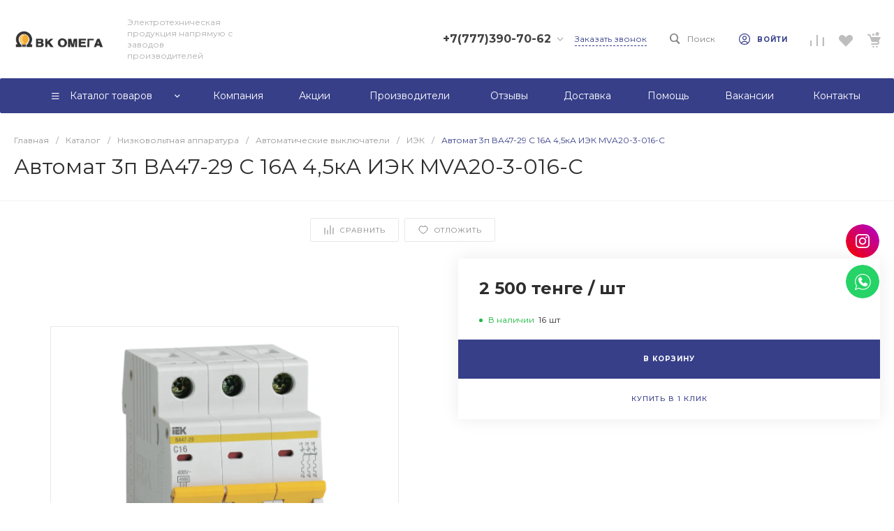

--- FILE ---
content_type: application/javascript
request_url: https://vkomega.kz/bitrix/cache/js/s1/prom_s1/template_c9ea55542c5cbefd9912ddf3a04dee7f/template_c9ea55542c5cbefd9912ddf3a04dee7f_v1.js?1767601482448733
body_size: 128453
content:

; /* Start:"a:4:{s:4:"full";s:59:"/bitrix/templates/prom_s1/js/bundle.min.js?1694510436441577";s:6:"source";s:38:"/bitrix/templates/prom_s1/js/bundle.js";s:3:"min";s:0:"";s:3:"map";s:0:"";}"*/
!function(t,e){if("object"==typeof exports&&"object"==typeof module)module.exports=e(require("BX"));else if("function"==typeof define&&define.amd)define(["BX"],e);else{var n="object"==typeof exports?e(require("BX")):e(t.BX);for(var r in n)("object"==typeof exports?exports:t)[r]=n[r]}}(window,(function(__WEBPACK_EXTERNAL_MODULE__98__){return function(t){var e={};function n(r){if(e[r])return e[r].exports;var o=e[r]={i:r,l:!1,exports:{}};return t[r].call(o.exports,o,o.exports,n),o.l=!0,o.exports}return n.m=t,n.c=e,n.d=function(t,e,r){n.o(t,e)||Object.defineProperty(t,e,{enumerable:!0,get:r})},n.r=function(t){"undefined"!=typeof Symbol&&Symbol.toStringTag&&Object.defineProperty(t,Symbol.toStringTag,{value:"Module"}),Object.defineProperty(t,"__esModule",{value:!0})},n.t=function(t,e){if(1&e&&(t=n(t)),8&e)return t;if(4&e&&"object"==typeof t&&t&&t.__esModule)return t;var r=Object.create(null);if(n.r(r),Object.defineProperty(r,"default",{enumerable:!0,value:t}),2&e&&"string"!=typeof t)for(var o in t)n.d(r,o,function(e){return t[e]}.bind(null,o));return r},n.n=function(t){var e=t&&t.__esModule?function(){return t.default}:function(){return t};return n.d(e,"a",e),e},n.o=function(t,e){return Object.prototype.hasOwnProperty.call(t,e)},n.p="./../",n(n.s=32)}([function(t,e,n){var r;
/*!
 * jQuery JavaScript Library v3.6.0
 * https://jquery.com/
 *
 * Includes Sizzle.js
 * https://sizzlejs.com/
 *
 * Copyright OpenJS Foundation and other contributors
 * Released under the MIT license
 * https://jquery.org/license
 *
 * Date: 2021-03-02T17:08Z
 */!function(e,n){"use strict";"object"==typeof t.exports?t.exports=e.document?n(e,!0):function(t){if(!t.document)throw new Error("jQuery requires a window with a document");return n(t)}:n(e)}("undefined"!=typeof window?window:this,(function(n,o){"use strict";var i=[],s=Object.getPrototypeOf,a=i.slice,l=i.flat?function(t){return i.flat.call(t)}:function(t){return i.concat.apply([],t)},u=i.push,c=i.indexOf,f={},h=f.toString,d=f.hasOwnProperty,p=d.toString,g=p.call(Object),m={},v=function(t){return"function"==typeof t&&"number"!=typeof t.nodeType&&"function"!=typeof t.item},y=function(t){return null!=t&&t===t.window},b=n.document,w={type:!0,src:!0,nonce:!0,noModule:!0};function x(t,e,n){var r,o,i=(n=n||b).createElement("script");if(i.text=t,e)for(r in w)(o=e[r]||e.getAttribute&&e.getAttribute(r))&&i.setAttribute(r,o);n.head.appendChild(i).parentNode.removeChild(i)}function _(t){return null==t?t+"":"object"==typeof t||"function"==typeof t?f[h.call(t)]||"object":typeof t}var C=function(t,e){return new C.fn.init(t,e)};function T(t){var e=!!t&&"length"in t&&t.length,n=_(t);return!v(t)&&!y(t)&&("array"===n||0===e||"number"==typeof e&&e>0&&e-1 in t)}C.fn=C.prototype={jquery:"3.6.0",constructor:C,length:0,toArray:function(){return a.call(this)},get:function(t){return null==t?a.call(this):t<0?this[t+this.length]:this[t]},pushStack:function(t){var e=C.merge(this.constructor(),t);return e.prevObject=this,e},each:function(t){return C.each(this,t)},map:function(t){return this.pushStack(C.map(this,(function(e,n){return t.call(e,n,e)})))},slice:function(){return this.pushStack(a.apply(this,arguments))},first:function(){return this.eq(0)},last:function(){return this.eq(-1)},even:function(){return this.pushStack(C.grep(this,(function(t,e){return(e+1)%2})))},odd:function(){return this.pushStack(C.grep(this,(function(t,e){return e%2})))},eq:function(t){var e=this.length,n=+t+(t<0?e:0);return this.pushStack(n>=0&&n<e?[this[n]]:[])},end:function(){return this.prevObject||this.constructor()},push:u,sort:i.sort,splice:i.splice},C.extend=C.fn.extend=function(){var t,e,n,r,o,i,s=arguments[0]||{},a=1,l=arguments.length,u=!1;for("boolean"==typeof s&&(u=s,s=arguments[a]||{},a++),"object"==typeof s||v(s)||(s={}),a===l&&(s=this,a--);a<l;a++)if(null!=(t=arguments[a]))for(e in t)r=t[e],"__proto__"!==e&&s!==r&&(u&&r&&(C.isPlainObject(r)||(o=Array.isArray(r)))?(n=s[e],i=o&&!Array.isArray(n)?[]:o||C.isPlainObject(n)?n:{},o=!1,s[e]=C.extend(u,i,r)):void 0!==r&&(s[e]=r));return s},C.extend({expando:"jQuery"+("3.6.0"+Math.random()).replace(/\D/g,""),isReady:!0,error:function(t){throw new Error(t)},noop:function(){},isPlainObject:function(t){var e,n;return!(!t||"[object Object]"!==h.call(t))&&(!(e=s(t))||"function"==typeof(n=d.call(e,"constructor")&&e.constructor)&&p.call(n)===g)},isEmptyObject:function(t){var e;for(e in t)return!1;return!0},globalEval:function(t,e,n){x(t,{nonce:e&&e.nonce},n)},each:function(t,e){var n,r=0;if(T(t))for(n=t.length;r<n&&!1!==e.call(t[r],r,t[r]);r++);else for(r in t)if(!1===e.call(t[r],r,t[r]))break;return t},makeArray:function(t,e){var n=e||[];return null!=t&&(T(Object(t))?C.merge(n,"string"==typeof t?[t]:t):u.call(n,t)),n},inArray:function(t,e,n){return null==e?-1:c.call(e,t,n)},merge:function(t,e){for(var n=+e.length,r=0,o=t.length;r<n;r++)t[o++]=e[r];return t.length=o,t},grep:function(t,e,n){for(var r=[],o=0,i=t.length,s=!n;o<i;o++)!e(t[o],o)!==s&&r.push(t[o]);return r},map:function(t,e,n){var r,o,i=0,s=[];if(T(t))for(r=t.length;i<r;i++)null!=(o=e(t[i],i,n))&&s.push(o);else for(i in t)null!=(o=e(t[i],i,n))&&s.push(o);return l(s)},guid:1,support:m}),"function"==typeof Symbol&&(C.fn[Symbol.iterator]=i[Symbol.iterator]),C.each("Boolean Number String Function Array Date RegExp Object Error Symbol".split(" "),(function(t,e){f["[object "+e+"]"]=e.toLowerCase()}));var S=
/*!
 * Sizzle CSS Selector Engine v2.3.6
 * https://sizzlejs.com/
 *
 * Copyright JS Foundation and other contributors
 * Released under the MIT license
 * https://js.foundation/
 *
 * Date: 2021-02-16
 */
function(t){var e,n,r,o,i,s,a,l,u,c,f,h,d,p,g,m,v,y,b,w="sizzle"+1*new Date,x=t.document,_=0,C=0,T=lt(),S=lt(),k=lt(),j=lt(),A=function(t,e){return t===e&&(f=!0),0},E={}.hasOwnProperty,O=[],$=O.pop,P=O.push,I=O.push,N=O.slice,D=function(t,e){for(var n=0,r=t.length;n<r;n++)if(t[n]===e)return n;return-1},z="checked|selected|async|autofocus|autoplay|controls|defer|disabled|hidden|ismap|loop|multiple|open|readonly|required|scoped",L="[\\x20\\t\\r\\n\\f]",M="(?:\\\\[\\da-fA-F]{1,6}"+L+"?|\\\\[^\\r\\n\\f]|[\\w-]|[^\0-\\x7f])+",q="\\["+L+"*("+M+")(?:"+L+"*([*^$|!~]?=)"+L+"*(?:'((?:\\\\.|[^\\\\'])*)'|\"((?:\\\\.|[^\\\\\"])*)\"|("+M+"))|)"+L+"*\\]",B=":("+M+")(?:\\((('((?:\\\\.|[^\\\\'])*)'|\"((?:\\\\.|[^\\\\\"])*)\")|((?:\\\\.|[^\\\\()[\\]]|"+q+")*)|.*)\\)|)",R=new RegExp(L+"+","g"),F=new RegExp("^"+L+"+|((?:^|[^\\\\])(?:\\\\.)*)"+L+"+$","g"),H=new RegExp("^"+L+"*,"+L+"*"),W=new RegExp("^"+L+"*([>+~]|"+L+")"+L+"*"),U=new RegExp(L+"|>"),X=new RegExp(B),V=new RegExp("^"+M+"$"),G={ID:new RegExp("^#("+M+")"),CLASS:new RegExp("^\\.("+M+")"),TAG:new RegExp("^("+M+"|[*])"),ATTR:new RegExp("^"+q),PSEUDO:new RegExp("^"+B),CHILD:new RegExp("^:(only|first|last|nth|nth-last)-(child|of-type)(?:\\("+L+"*(even|odd|(([+-]|)(\\d*)n|)"+L+"*(?:([+-]|)"+L+"*(\\d+)|))"+L+"*\\)|)","i"),bool:new RegExp("^(?:"+z+")$","i"),needsContext:new RegExp("^"+L+"*[>+~]|:(even|odd|eq|gt|lt|nth|first|last)(?:\\("+L+"*((?:-\\d)?\\d*)"+L+"*\\)|)(?=[^-]|$)","i")},Y=/HTML$/i,Z=/^(?:input|select|textarea|button)$/i,Q=/^h\d$/i,K=/^[^{]+\{\s*\[native \w/,J=/^(?:#([\w-]+)|(\w+)|\.([\w-]+))$/,tt=/[+~]/,et=new RegExp("\\\\[\\da-fA-F]{1,6}"+L+"?|\\\\([^\\r\\n\\f])","g"),nt=function(t,e){var n="0x"+t.slice(1)-65536;return e||(n<0?String.fromCharCode(n+65536):String.fromCharCode(n>>10|55296,1023&n|56320))},rt=/([\0-\x1f\x7f]|^-?\d)|^-$|[^\0-\x1f\x7f-\uFFFF\w-]/g,ot=function(t,e){return e?"\0"===t?"�":t.slice(0,-1)+"\\"+t.charCodeAt(t.length-1).toString(16)+" ":"\\"+t},it=function(){h()},st=wt((function(t){return!0===t.disabled&&"fieldset"===t.nodeName.toLowerCase()}),{dir:"parentNode",next:"legend"});try{I.apply(O=N.call(x.childNodes),x.childNodes),O[x.childNodes.length].nodeType}catch(t){I={apply:O.length?function(t,e){P.apply(t,N.call(e))}:function(t,e){for(var n=t.length,r=0;t[n++]=e[r++];);t.length=n-1}}}function at(t,e,r,o){var i,a,u,c,f,p,v,y=e&&e.ownerDocument,x=e?e.nodeType:9;if(r=r||[],"string"!=typeof t||!t||1!==x&&9!==x&&11!==x)return r;if(!o&&(h(e),e=e||d,g)){if(11!==x&&(f=J.exec(t)))if(i=f[1]){if(9===x){if(!(u=e.getElementById(i)))return r;if(u.id===i)return r.push(u),r}else if(y&&(u=y.getElementById(i))&&b(e,u)&&u.id===i)return r.push(u),r}else{if(f[2])return I.apply(r,e.getElementsByTagName(t)),r;if((i=f[3])&&n.getElementsByClassName&&e.getElementsByClassName)return I.apply(r,e.getElementsByClassName(i)),r}if(n.qsa&&!j[t+" "]&&(!m||!m.test(t))&&(1!==x||"object"!==e.nodeName.toLowerCase())){if(v=t,y=e,1===x&&(U.test(t)||W.test(t))){for((y=tt.test(t)&&vt(e.parentNode)||e)===e&&n.scope||((c=e.getAttribute("id"))?c=c.replace(rt,ot):e.setAttribute("id",c=w)),a=(p=s(t)).length;a--;)p[a]=(c?"#"+c:":scope")+" "+bt(p[a]);v=p.join(",")}try{return I.apply(r,y.querySelectorAll(v)),r}catch(e){j(t,!0)}finally{c===w&&e.removeAttribute("id")}}}return l(t.replace(F,"$1"),e,r,o)}function lt(){var t=[];return function e(n,o){return t.push(n+" ")>r.cacheLength&&delete e[t.shift()],e[n+" "]=o}}function ut(t){return t[w]=!0,t}function ct(t){var e=d.createElement("fieldset");try{return!!t(e)}catch(t){return!1}finally{e.parentNode&&e.parentNode.removeChild(e),e=null}}function ft(t,e){for(var n=t.split("|"),o=n.length;o--;)r.attrHandle[n[o]]=e}function ht(t,e){var n=e&&t,r=n&&1===t.nodeType&&1===e.nodeType&&t.sourceIndex-e.sourceIndex;if(r)return r;if(n)for(;n=n.nextSibling;)if(n===e)return-1;return t?1:-1}function dt(t){return function(e){return"input"===e.nodeName.toLowerCase()&&e.type===t}}function pt(t){return function(e){var n=e.nodeName.toLowerCase();return("input"===n||"button"===n)&&e.type===t}}function gt(t){return function(e){return"form"in e?e.parentNode&&!1===e.disabled?"label"in e?"label"in e.parentNode?e.parentNode.disabled===t:e.disabled===t:e.isDisabled===t||e.isDisabled!==!t&&st(e)===t:e.disabled===t:"label"in e&&e.disabled===t}}function mt(t){return ut((function(e){return e=+e,ut((function(n,r){for(var o,i=t([],n.length,e),s=i.length;s--;)n[o=i[s]]&&(n[o]=!(r[o]=n[o]))}))}))}function vt(t){return t&&void 0!==t.getElementsByTagName&&t}for(e in n=at.support={},i=at.isXML=function(t){var e=t&&t.namespaceURI,n=t&&(t.ownerDocument||t).documentElement;return!Y.test(e||n&&n.nodeName||"HTML")},h=at.setDocument=function(t){var e,o,s=t?t.ownerDocument||t:x;return s!=d&&9===s.nodeType&&s.documentElement?(p=(d=s).documentElement,g=!i(d),x!=d&&(o=d.defaultView)&&o.top!==o&&(o.addEventListener?o.addEventListener("unload",it,!1):o.attachEvent&&o.attachEvent("onunload",it)),n.scope=ct((function(t){return p.appendChild(t).appendChild(d.createElement("div")),void 0!==t.querySelectorAll&&!t.querySelectorAll(":scope fieldset div").length})),n.attributes=ct((function(t){return t.className="i",!t.getAttribute("className")})),n.getElementsByTagName=ct((function(t){return t.appendChild(d.createComment("")),!t.getElementsByTagName("*").length})),n.getElementsByClassName=K.test(d.getElementsByClassName),n.getById=ct((function(t){return p.appendChild(t).id=w,!d.getElementsByName||!d.getElementsByName(w).length})),n.getById?(r.filter.ID=function(t){var e=t.replace(et,nt);return function(t){return t.getAttribute("id")===e}},r.find.ID=function(t,e){if(void 0!==e.getElementById&&g){var n=e.getElementById(t);return n?[n]:[]}}):(r.filter.ID=function(t){var e=t.replace(et,nt);return function(t){var n=void 0!==t.getAttributeNode&&t.getAttributeNode("id");return n&&n.value===e}},r.find.ID=function(t,e){if(void 0!==e.getElementById&&g){var n,r,o,i=e.getElementById(t);if(i){if((n=i.getAttributeNode("id"))&&n.value===t)return[i];for(o=e.getElementsByName(t),r=0;i=o[r++];)if((n=i.getAttributeNode("id"))&&n.value===t)return[i]}return[]}}),r.find.TAG=n.getElementsByTagName?function(t,e){return void 0!==e.getElementsByTagName?e.getElementsByTagName(t):n.qsa?e.querySelectorAll(t):void 0}:function(t,e){var n,r=[],o=0,i=e.getElementsByTagName(t);if("*"===t){for(;n=i[o++];)1===n.nodeType&&r.push(n);return r}return i},r.find.CLASS=n.getElementsByClassName&&function(t,e){if(void 0!==e.getElementsByClassName&&g)return e.getElementsByClassName(t)},v=[],m=[],(n.qsa=K.test(d.querySelectorAll))&&(ct((function(t){var e;p.appendChild(t).innerHTML="<a id='"+w+"'></a><select id='"+w+"-\r\\' msallowcapture=''><option selected=''></option></select>",t.querySelectorAll("[msallowcapture^='']").length&&m.push("[*^$]="+L+"*(?:''|\"\")"),t.querySelectorAll("[selected]").length||m.push("\\["+L+"*(?:value|"+z+")"),t.querySelectorAll("[id~="+w+"-]").length||m.push("~="),(e=d.createElement("input")).setAttribute("name",""),t.appendChild(e),t.querySelectorAll("[name='']").length||m.push("\\["+L+"*name"+L+"*="+L+"*(?:''|\"\")"),t.querySelectorAll(":checked").length||m.push(":checked"),t.querySelectorAll("a#"+w+"+*").length||m.push(".#.+[+~]"),t.querySelectorAll("\\\f"),m.push("[\\r\\n\\f]")})),ct((function(t){t.innerHTML="<a href='' disabled='disabled'></a><select disabled='disabled'><option/></select>";var e=d.createElement("input");e.setAttribute("type","hidden"),t.appendChild(e).setAttribute("name","D"),t.querySelectorAll("[name=d]").length&&m.push("name"+L+"*[*^$|!~]?="),2!==t.querySelectorAll(":enabled").length&&m.push(":enabled",":disabled"),p.appendChild(t).disabled=!0,2!==t.querySelectorAll(":disabled").length&&m.push(":enabled",":disabled"),t.querySelectorAll("*,:x"),m.push(",.*:")}))),(n.matchesSelector=K.test(y=p.matches||p.webkitMatchesSelector||p.mozMatchesSelector||p.oMatchesSelector||p.msMatchesSelector))&&ct((function(t){n.disconnectedMatch=y.call(t,"*"),y.call(t,"[s!='']:x"),v.push("!=",B)})),m=m.length&&new RegExp(m.join("|")),v=v.length&&new RegExp(v.join("|")),e=K.test(p.compareDocumentPosition),b=e||K.test(p.contains)?function(t,e){var n=9===t.nodeType?t.documentElement:t,r=e&&e.parentNode;return t===r||!(!r||1!==r.nodeType||!(n.contains?n.contains(r):t.compareDocumentPosition&&16&t.compareDocumentPosition(r)))}:function(t,e){if(e)for(;e=e.parentNode;)if(e===t)return!0;return!1},A=e?function(t,e){if(t===e)return f=!0,0;var r=!t.compareDocumentPosition-!e.compareDocumentPosition;return r||(1&(r=(t.ownerDocument||t)==(e.ownerDocument||e)?t.compareDocumentPosition(e):1)||!n.sortDetached&&e.compareDocumentPosition(t)===r?t==d||t.ownerDocument==x&&b(x,t)?-1:e==d||e.ownerDocument==x&&b(x,e)?1:c?D(c,t)-D(c,e):0:4&r?-1:1)}:function(t,e){if(t===e)return f=!0,0;var n,r=0,o=t.parentNode,i=e.parentNode,s=[t],a=[e];if(!o||!i)return t==d?-1:e==d?1:o?-1:i?1:c?D(c,t)-D(c,e):0;if(o===i)return ht(t,e);for(n=t;n=n.parentNode;)s.unshift(n);for(n=e;n=n.parentNode;)a.unshift(n);for(;s[r]===a[r];)r++;return r?ht(s[r],a[r]):s[r]==x?-1:a[r]==x?1:0},d):d},at.matches=function(t,e){return at(t,null,null,e)},at.matchesSelector=function(t,e){if(h(t),n.matchesSelector&&g&&!j[e+" "]&&(!v||!v.test(e))&&(!m||!m.test(e)))try{var r=y.call(t,e);if(r||n.disconnectedMatch||t.document&&11!==t.document.nodeType)return r}catch(t){j(e,!0)}return at(e,d,null,[t]).length>0},at.contains=function(t,e){return(t.ownerDocument||t)!=d&&h(t),b(t,e)},at.attr=function(t,e){(t.ownerDocument||t)!=d&&h(t);var o=r.attrHandle[e.toLowerCase()],i=o&&E.call(r.attrHandle,e.toLowerCase())?o(t,e,!g):void 0;return void 0!==i?i:n.attributes||!g?t.getAttribute(e):(i=t.getAttributeNode(e))&&i.specified?i.value:null},at.escape=function(t){return(t+"").replace(rt,ot)},at.error=function(t){throw new Error("Syntax error, unrecognized expression: "+t)},at.uniqueSort=function(t){var e,r=[],o=0,i=0;if(f=!n.detectDuplicates,c=!n.sortStable&&t.slice(0),t.sort(A),f){for(;e=t[i++];)e===t[i]&&(o=r.push(i));for(;o--;)t.splice(r[o],1)}return c=null,t},o=at.getText=function(t){var e,n="",r=0,i=t.nodeType;if(i){if(1===i||9===i||11===i){if("string"==typeof t.textContent)return t.textContent;for(t=t.firstChild;t;t=t.nextSibling)n+=o(t)}else if(3===i||4===i)return t.nodeValue}else for(;e=t[r++];)n+=o(e);return n},(r=at.selectors={cacheLength:50,createPseudo:ut,match:G,attrHandle:{},find:{},relative:{">":{dir:"parentNode",first:!0}," ":{dir:"parentNode"},"+":{dir:"previousSibling",first:!0},"~":{dir:"previousSibling"}},preFilter:{ATTR:function(t){return t[1]=t[1].replace(et,nt),t[3]=(t[3]||t[4]||t[5]||"").replace(et,nt),"~="===t[2]&&(t[3]=" "+t[3]+" "),t.slice(0,4)},CHILD:function(t){return t[1]=t[1].toLowerCase(),"nth"===t[1].slice(0,3)?(t[3]||at.error(t[0]),t[4]=+(t[4]?t[5]+(t[6]||1):2*("even"===t[3]||"odd"===t[3])),t[5]=+(t[7]+t[8]||"odd"===t[3])):t[3]&&at.error(t[0]),t},PSEUDO:function(t){var e,n=!t[6]&&t[2];return G.CHILD.test(t[0])?null:(t[3]?t[2]=t[4]||t[5]||"":n&&X.test(n)&&(e=s(n,!0))&&(e=n.indexOf(")",n.length-e)-n.length)&&(t[0]=t[0].slice(0,e),t[2]=n.slice(0,e)),t.slice(0,3))}},filter:{TAG:function(t){var e=t.replace(et,nt).toLowerCase();return"*"===t?function(){return!0}:function(t){return t.nodeName&&t.nodeName.toLowerCase()===e}},CLASS:function(t){var e=T[t+" "];return e||(e=new RegExp("(^|"+L+")"+t+"("+L+"|$)"))&&T(t,(function(t){return e.test("string"==typeof t.className&&t.className||void 0!==t.getAttribute&&t.getAttribute("class")||"")}))},ATTR:function(t,e,n){return function(r){var o=at.attr(r,t);return null==o?"!="===e:!e||(o+="","="===e?o===n:"!="===e?o!==n:"^="===e?n&&0===o.indexOf(n):"*="===e?n&&o.indexOf(n)>-1:"$="===e?n&&o.slice(-n.length)===n:"~="===e?(" "+o.replace(R," ")+" ").indexOf(n)>-1:"|="===e&&(o===n||o.slice(0,n.length+1)===n+"-"))}},CHILD:function(t,e,n,r,o){var i="nth"!==t.slice(0,3),s="last"!==t.slice(-4),a="of-type"===e;return 1===r&&0===o?function(t){return!!t.parentNode}:function(e,n,l){var u,c,f,h,d,p,g=i!==s?"nextSibling":"previousSibling",m=e.parentNode,v=a&&e.nodeName.toLowerCase(),y=!l&&!a,b=!1;if(m){if(i){for(;g;){for(h=e;h=h[g];)if(a?h.nodeName.toLowerCase()===v:1===h.nodeType)return!1;p=g="only"===t&&!p&&"nextSibling"}return!0}if(p=[s?m.firstChild:m.lastChild],s&&y){for(b=(d=(u=(c=(f=(h=m)[w]||(h[w]={}))[h.uniqueID]||(f[h.uniqueID]={}))[t]||[])[0]===_&&u[1])&&u[2],h=d&&m.childNodes[d];h=++d&&h&&h[g]||(b=d=0)||p.pop();)if(1===h.nodeType&&++b&&h===e){c[t]=[_,d,b];break}}else if(y&&(b=d=(u=(c=(f=(h=e)[w]||(h[w]={}))[h.uniqueID]||(f[h.uniqueID]={}))[t]||[])[0]===_&&u[1]),!1===b)for(;(h=++d&&h&&h[g]||(b=d=0)||p.pop())&&((a?h.nodeName.toLowerCase()!==v:1!==h.nodeType)||!++b||(y&&((c=(f=h[w]||(h[w]={}))[h.uniqueID]||(f[h.uniqueID]={}))[t]=[_,b]),h!==e)););return(b-=o)===r||b%r==0&&b/r>=0}}},PSEUDO:function(t,e){var n,o=r.pseudos[t]||r.setFilters[t.toLowerCase()]||at.error("unsupported pseudo: "+t);return o[w]?o(e):o.length>1?(n=[t,t,"",e],r.setFilters.hasOwnProperty(t.toLowerCase())?ut((function(t,n){for(var r,i=o(t,e),s=i.length;s--;)t[r=D(t,i[s])]=!(n[r]=i[s])})):function(t){return o(t,0,n)}):o}},pseudos:{not:ut((function(t){var e=[],n=[],r=a(t.replace(F,"$1"));return r[w]?ut((function(t,e,n,o){for(var i,s=r(t,null,o,[]),a=t.length;a--;)(i=s[a])&&(t[a]=!(e[a]=i))})):function(t,o,i){return e[0]=t,r(e,null,i,n),e[0]=null,!n.pop()}})),has:ut((function(t){return function(e){return at(t,e).length>0}})),contains:ut((function(t){return t=t.replace(et,nt),function(e){return(e.textContent||o(e)).indexOf(t)>-1}})),lang:ut((function(t){return V.test(t||"")||at.error("unsupported lang: "+t),t=t.replace(et,nt).toLowerCase(),function(e){var n;do{if(n=g?e.lang:e.getAttribute("xml:lang")||e.getAttribute("lang"))return(n=n.toLowerCase())===t||0===n.indexOf(t+"-")}while((e=e.parentNode)&&1===e.nodeType);return!1}})),target:function(e){var n=t.location&&t.location.hash;return n&&n.slice(1)===e.id},root:function(t){return t===p},focus:function(t){return t===d.activeElement&&(!d.hasFocus||d.hasFocus())&&!!(t.type||t.href||~t.tabIndex)},enabled:gt(!1),disabled:gt(!0),checked:function(t){var e=t.nodeName.toLowerCase();return"input"===e&&!!t.checked||"option"===e&&!!t.selected},selected:function(t){return t.parentNode&&t.parentNode.selectedIndex,!0===t.selected},empty:function(t){for(t=t.firstChild;t;t=t.nextSibling)if(t.nodeType<6)return!1;return!0},parent:function(t){return!r.pseudos.empty(t)},header:function(t){return Q.test(t.nodeName)},input:function(t){return Z.test(t.nodeName)},button:function(t){var e=t.nodeName.toLowerCase();return"input"===e&&"button"===t.type||"button"===e},text:function(t){var e;return"input"===t.nodeName.toLowerCase()&&"text"===t.type&&(null==(e=t.getAttribute("type"))||"text"===e.toLowerCase())},first:mt((function(){return[0]})),last:mt((function(t,e){return[e-1]})),eq:mt((function(t,e,n){return[n<0?n+e:n]})),even:mt((function(t,e){for(var n=0;n<e;n+=2)t.push(n);return t})),odd:mt((function(t,e){for(var n=1;n<e;n+=2)t.push(n);return t})),lt:mt((function(t,e,n){for(var r=n<0?n+e:n>e?e:n;--r>=0;)t.push(r);return t})),gt:mt((function(t,e,n){for(var r=n<0?n+e:n;++r<e;)t.push(r);return t}))}}).pseudos.nth=r.pseudos.eq,{radio:!0,checkbox:!0,file:!0,password:!0,image:!0})r.pseudos[e]=dt(e);for(e in{submit:!0,reset:!0})r.pseudos[e]=pt(e);function yt(){}function bt(t){for(var e=0,n=t.length,r="";e<n;e++)r+=t[e].value;return r}function wt(t,e,n){var r=e.dir,o=e.next,i=o||r,s=n&&"parentNode"===i,a=C++;return e.first?function(e,n,o){for(;e=e[r];)if(1===e.nodeType||s)return t(e,n,o);return!1}:function(e,n,l){var u,c,f,h=[_,a];if(l){for(;e=e[r];)if((1===e.nodeType||s)&&t(e,n,l))return!0}else for(;e=e[r];)if(1===e.nodeType||s)if(c=(f=e[w]||(e[w]={}))[e.uniqueID]||(f[e.uniqueID]={}),o&&o===e.nodeName.toLowerCase())e=e[r]||e;else{if((u=c[i])&&u[0]===_&&u[1]===a)return h[2]=u[2];if(c[i]=h,h[2]=t(e,n,l))return!0}return!1}}function xt(t){return t.length>1?function(e,n,r){for(var o=t.length;o--;)if(!t[o](e,n,r))return!1;return!0}:t[0]}function _t(t,e,n,r,o){for(var i,s=[],a=0,l=t.length,u=null!=e;a<l;a++)(i=t[a])&&(n&&!n(i,r,o)||(s.push(i),u&&e.push(a)));return s}function Ct(t,e,n,r,o,i){return r&&!r[w]&&(r=Ct(r)),o&&!o[w]&&(o=Ct(o,i)),ut((function(i,s,a,l){var u,c,f,h=[],d=[],p=s.length,g=i||function(t,e,n){for(var r=0,o=e.length;r<o;r++)at(t,e[r],n);return n}(e||"*",a.nodeType?[a]:a,[]),m=!t||!i&&e?g:_t(g,h,t,a,l),v=n?o||(i?t:p||r)?[]:s:m;if(n&&n(m,v,a,l),r)for(u=_t(v,d),r(u,[],a,l),c=u.length;c--;)(f=u[c])&&(v[d[c]]=!(m[d[c]]=f));if(i){if(o||t){if(o){for(u=[],c=v.length;c--;)(f=v[c])&&u.push(m[c]=f);o(null,v=[],u,l)}for(c=v.length;c--;)(f=v[c])&&(u=o?D(i,f):h[c])>-1&&(i[u]=!(s[u]=f))}}else v=_t(v===s?v.splice(p,v.length):v),o?o(null,s,v,l):I.apply(s,v)}))}function Tt(t){for(var e,n,o,i=t.length,s=r.relative[t[0].type],a=s||r.relative[" "],l=s?1:0,c=wt((function(t){return t===e}),a,!0),f=wt((function(t){return D(e,t)>-1}),a,!0),h=[function(t,n,r){var o=!s&&(r||n!==u)||((e=n).nodeType?c(t,n,r):f(t,n,r));return e=null,o}];l<i;l++)if(n=r.relative[t[l].type])h=[wt(xt(h),n)];else{if((n=r.filter[t[l].type].apply(null,t[l].matches))[w]){for(o=++l;o<i&&!r.relative[t[o].type];o++);return Ct(l>1&&xt(h),l>1&&bt(t.slice(0,l-1).concat({value:" "===t[l-2].type?"*":""})).replace(F,"$1"),n,l<o&&Tt(t.slice(l,o)),o<i&&Tt(t=t.slice(o)),o<i&&bt(t))}h.push(n)}return xt(h)}return yt.prototype=r.filters=r.pseudos,r.setFilters=new yt,s=at.tokenize=function(t,e){var n,o,i,s,a,l,u,c=S[t+" "];if(c)return e?0:c.slice(0);for(a=t,l=[],u=r.preFilter;a;){for(s in n&&!(o=H.exec(a))||(o&&(a=a.slice(o[0].length)||a),l.push(i=[])),n=!1,(o=W.exec(a))&&(n=o.shift(),i.push({value:n,type:o[0].replace(F," ")}),a=a.slice(n.length)),r.filter)!(o=G[s].exec(a))||u[s]&&!(o=u[s](o))||(n=o.shift(),i.push({value:n,type:s,matches:o}),a=a.slice(n.length));if(!n)break}return e?a.length:a?at.error(t):S(t,l).slice(0)},a=at.compile=function(t,e){var n,o=[],i=[],a=k[t+" "];if(!a){for(e||(e=s(t)),n=e.length;n--;)(a=Tt(e[n]))[w]?o.push(a):i.push(a);(a=k(t,function(t,e){var n=e.length>0,o=t.length>0,i=function(i,s,a,l,c){var f,p,m,v=0,y="0",b=i&&[],w=[],x=u,C=i||o&&r.find.TAG("*",c),T=_+=null==x?1:Math.random()||.1,S=C.length;for(c&&(u=s==d||s||c);y!==S&&null!=(f=C[y]);y++){if(o&&f){for(p=0,s||f.ownerDocument==d||(h(f),a=!g);m=t[p++];)if(m(f,s||d,a)){l.push(f);break}c&&(_=T)}n&&((f=!m&&f)&&v--,i&&b.push(f))}if(v+=y,n&&y!==v){for(p=0;m=e[p++];)m(b,w,s,a);if(i){if(v>0)for(;y--;)b[y]||w[y]||(w[y]=$.call(l));w=_t(w)}I.apply(l,w),c&&!i&&w.length>0&&v+e.length>1&&at.uniqueSort(l)}return c&&(_=T,u=x),b};return n?ut(i):i}(i,o))).selector=t}return a},l=at.select=function(t,e,n,o){var i,l,u,c,f,h="function"==typeof t&&t,d=!o&&s(t=h.selector||t);if(n=n||[],1===d.length){if((l=d[0]=d[0].slice(0)).length>2&&"ID"===(u=l[0]).type&&9===e.nodeType&&g&&r.relative[l[1].type]){if(!(e=(r.find.ID(u.matches[0].replace(et,nt),e)||[])[0]))return n;h&&(e=e.parentNode),t=t.slice(l.shift().value.length)}for(i=G.needsContext.test(t)?0:l.length;i--&&(u=l[i],!r.relative[c=u.type]);)if((f=r.find[c])&&(o=f(u.matches[0].replace(et,nt),tt.test(l[0].type)&&vt(e.parentNode)||e))){if(l.splice(i,1),!(t=o.length&&bt(l)))return I.apply(n,o),n;break}}return(h||a(t,d))(o,e,!g,n,!e||tt.test(t)&&vt(e.parentNode)||e),n},n.sortStable=w.split("").sort(A).join("")===w,n.detectDuplicates=!!f,h(),n.sortDetached=ct((function(t){return 1&t.compareDocumentPosition(d.createElement("fieldset"))})),ct((function(t){return t.innerHTML="<a href='#'></a>","#"===t.firstChild.getAttribute("href")}))||ft("type|href|height|width",(function(t,e,n){if(!n)return t.getAttribute(e,"type"===e.toLowerCase()?1:2)})),n.attributes&&ct((function(t){return t.innerHTML="<input/>",t.firstChild.setAttribute("value",""),""===t.firstChild.getAttribute("value")}))||ft("value",(function(t,e,n){if(!n&&"input"===t.nodeName.toLowerCase())return t.defaultValue})),ct((function(t){return null==t.getAttribute("disabled")}))||ft(z,(function(t,e,n){var r;if(!n)return!0===t[e]?e.toLowerCase():(r=t.getAttributeNode(e))&&r.specified?r.value:null})),at}(n);C.find=S,C.expr=S.selectors,C.expr[":"]=C.expr.pseudos,C.uniqueSort=C.unique=S.uniqueSort,C.text=S.getText,C.isXMLDoc=S.isXML,C.contains=S.contains,C.escapeSelector=S.escape;var k=function(t,e,n){for(var r=[],o=void 0!==n;(t=t[e])&&9!==t.nodeType;)if(1===t.nodeType){if(o&&C(t).is(n))break;r.push(t)}return r},j=function(t,e){for(var n=[];t;t=t.nextSibling)1===t.nodeType&&t!==e&&n.push(t);return n},A=C.expr.match.needsContext;function E(t,e){return t.nodeName&&t.nodeName.toLowerCase()===e.toLowerCase()}var O=/^<([a-z][^\/\0>:\x20\t\r\n\f]*)[\x20\t\r\n\f]*\/?>(?:<\/\1>|)$/i;function $(t,e,n){return v(e)?C.grep(t,(function(t,r){return!!e.call(t,r,t)!==n})):e.nodeType?C.grep(t,(function(t){return t===e!==n})):"string"!=typeof e?C.grep(t,(function(t){return c.call(e,t)>-1!==n})):C.filter(e,t,n)}C.filter=function(t,e,n){var r=e[0];return n&&(t=":not("+t+")"),1===e.length&&1===r.nodeType?C.find.matchesSelector(r,t)?[r]:[]:C.find.matches(t,C.grep(e,(function(t){return 1===t.nodeType})))},C.fn.extend({find:function(t){var e,n,r=this.length,o=this;if("string"!=typeof t)return this.pushStack(C(t).filter((function(){for(e=0;e<r;e++)if(C.contains(o[e],this))return!0})));for(n=this.pushStack([]),e=0;e<r;e++)C.find(t,o[e],n);return r>1?C.uniqueSort(n):n},filter:function(t){return this.pushStack($(this,t||[],!1))},not:function(t){return this.pushStack($(this,t||[],!0))},is:function(t){return!!$(this,"string"==typeof t&&A.test(t)?C(t):t||[],!1).length}});var P,I=/^(?:\s*(<[\w\W]+>)[^>]*|#([\w-]+))$/;(C.fn.init=function(t,e,n){var r,o;if(!t)return this;if(n=n||P,"string"==typeof t){if(!(r="<"===t[0]&&">"===t[t.length-1]&&t.length>=3?[null,t,null]:I.exec(t))||!r[1]&&e)return!e||e.jquery?(e||n).find(t):this.constructor(e).find(t);if(r[1]){if(e=e instanceof C?e[0]:e,C.merge(this,C.parseHTML(r[1],e&&e.nodeType?e.ownerDocument||e:b,!0)),O.test(r[1])&&C.isPlainObject(e))for(r in e)v(this[r])?this[r](e[r]):this.attr(r,e[r]);return this}return(o=b.getElementById(r[2]))&&(this[0]=o,this.length=1),this}return t.nodeType?(this[0]=t,this.length=1,this):v(t)?void 0!==n.ready?n.ready(t):t(C):C.makeArray(t,this)}).prototype=C.fn,P=C(b);var N=/^(?:parents|prev(?:Until|All))/,D={children:!0,contents:!0,next:!0,prev:!0};function z(t,e){for(;(t=t[e])&&1!==t.nodeType;);return t}C.fn.extend({has:function(t){var e=C(t,this),n=e.length;return this.filter((function(){for(var t=0;t<n;t++)if(C.contains(this,e[t]))return!0}))},closest:function(t,e){var n,r=0,o=this.length,i=[],s="string"!=typeof t&&C(t);if(!A.test(t))for(;r<o;r++)for(n=this[r];n&&n!==e;n=n.parentNode)if(n.nodeType<11&&(s?s.index(n)>-1:1===n.nodeType&&C.find.matchesSelector(n,t))){i.push(n);break}return this.pushStack(i.length>1?C.uniqueSort(i):i)},index:function(t){return t?"string"==typeof t?c.call(C(t),this[0]):c.call(this,t.jquery?t[0]:t):this[0]&&this[0].parentNode?this.first().prevAll().length:-1},add:function(t,e){return this.pushStack(C.uniqueSort(C.merge(this.get(),C(t,e))))},addBack:function(t){return this.add(null==t?this.prevObject:this.prevObject.filter(t))}}),C.each({parent:function(t){var e=t.parentNode;return e&&11!==e.nodeType?e:null},parents:function(t){return k(t,"parentNode")},parentsUntil:function(t,e,n){return k(t,"parentNode",n)},next:function(t){return z(t,"nextSibling")},prev:function(t){return z(t,"previousSibling")},nextAll:function(t){return k(t,"nextSibling")},prevAll:function(t){return k(t,"previousSibling")},nextUntil:function(t,e,n){return k(t,"nextSibling",n)},prevUntil:function(t,e,n){return k(t,"previousSibling",n)},siblings:function(t){return j((t.parentNode||{}).firstChild,t)},children:function(t){return j(t.firstChild)},contents:function(t){return null!=t.contentDocument&&s(t.contentDocument)?t.contentDocument:(E(t,"template")&&(t=t.content||t),C.merge([],t.childNodes))}},(function(t,e){C.fn[t]=function(n,r){var o=C.map(this,e,n);return"Until"!==t.slice(-5)&&(r=n),r&&"string"==typeof r&&(o=C.filter(r,o)),this.length>1&&(D[t]||C.uniqueSort(o),N.test(t)&&o.reverse()),this.pushStack(o)}}));var L=/[^\x20\t\r\n\f]+/g;function M(t){return t}function q(t){throw t}function B(t,e,n,r){var o;try{t&&v(o=t.promise)?o.call(t).done(e).fail(n):t&&v(o=t.then)?o.call(t,e,n):e.apply(void 0,[t].slice(r))}catch(t){n.apply(void 0,[t])}}C.Callbacks=function(t){t="string"==typeof t?function(t){var e={};return C.each(t.match(L)||[],(function(t,n){e[n]=!0})),e}(t):C.extend({},t);var e,n,r,o,i=[],s=[],a=-1,l=function(){for(o=o||t.once,r=e=!0;s.length;a=-1)for(n=s.shift();++a<i.length;)!1===i[a].apply(n[0],n[1])&&t.stopOnFalse&&(a=i.length,n=!1);t.memory||(n=!1),e=!1,o&&(i=n?[]:"")},u={add:function(){return i&&(n&&!e&&(a=i.length-1,s.push(n)),function e(n){C.each(n,(function(n,r){v(r)?t.unique&&u.has(r)||i.push(r):r&&r.length&&"string"!==_(r)&&e(r)}))}(arguments),n&&!e&&l()),this},remove:function(){return C.each(arguments,(function(t,e){for(var n;(n=C.inArray(e,i,n))>-1;)i.splice(n,1),n<=a&&a--})),this},has:function(t){return t?C.inArray(t,i)>-1:i.length>0},empty:function(){return i&&(i=[]),this},disable:function(){return o=s=[],i=n="",this},disabled:function(){return!i},lock:function(){return o=s=[],n||e||(i=n=""),this},locked:function(){return!!o},fireWith:function(t,n){return o||(n=[t,(n=n||[]).slice?n.slice():n],s.push(n),e||l()),this},fire:function(){return u.fireWith(this,arguments),this},fired:function(){return!!r}};return u},C.extend({Deferred:function(t){var e=[["notify","progress",C.Callbacks("memory"),C.Callbacks("memory"),2],["resolve","done",C.Callbacks("once memory"),C.Callbacks("once memory"),0,"resolved"],["reject","fail",C.Callbacks("once memory"),C.Callbacks("once memory"),1,"rejected"]],r="pending",o={state:function(){return r},always:function(){return i.done(arguments).fail(arguments),this},catch:function(t){return o.then(null,t)},pipe:function(){var t=arguments;return C.Deferred((function(n){C.each(e,(function(e,r){var o=v(t[r[4]])&&t[r[4]];i[r[1]]((function(){var t=o&&o.apply(this,arguments);t&&v(t.promise)?t.promise().progress(n.notify).done(n.resolve).fail(n.reject):n[r[0]+"With"](this,o?[t]:arguments)}))})),t=null})).promise()},then:function(t,r,o){var i=0;function s(t,e,r,o){return function(){var a=this,l=arguments,u=function(){var n,u;if(!(t<i)){if((n=r.apply(a,l))===e.promise())throw new TypeError("Thenable self-resolution");u=n&&("object"==typeof n||"function"==typeof n)&&n.then,v(u)?o?u.call(n,s(i,e,M,o),s(i,e,q,o)):(i++,u.call(n,s(i,e,M,o),s(i,e,q,o),s(i,e,M,e.notifyWith))):(r!==M&&(a=void 0,l=[n]),(o||e.resolveWith)(a,l))}},c=o?u:function(){try{u()}catch(n){C.Deferred.exceptionHook&&C.Deferred.exceptionHook(n,c.stackTrace),t+1>=i&&(r!==q&&(a=void 0,l=[n]),e.rejectWith(a,l))}};t?c():(C.Deferred.getStackHook&&(c.stackTrace=C.Deferred.getStackHook()),n.setTimeout(c))}}return C.Deferred((function(n){e[0][3].add(s(0,n,v(o)?o:M,n.notifyWith)),e[1][3].add(s(0,n,v(t)?t:M)),e[2][3].add(s(0,n,v(r)?r:q))})).promise()},promise:function(t){return null!=t?C.extend(t,o):o}},i={};return C.each(e,(function(t,n){var s=n[2],a=n[5];o[n[1]]=s.add,a&&s.add((function(){r=a}),e[3-t][2].disable,e[3-t][3].disable,e[0][2].lock,e[0][3].lock),s.add(n[3].fire),i[n[0]]=function(){return i[n[0]+"With"](this===i?void 0:this,arguments),this},i[n[0]+"With"]=s.fireWith})),o.promise(i),t&&t.call(i,i),i},when:function(t){var e=arguments.length,n=e,r=Array(n),o=a.call(arguments),i=C.Deferred(),s=function(t){return function(n){r[t]=this,o[t]=arguments.length>1?a.call(arguments):n,--e||i.resolveWith(r,o)}};if(e<=1&&(B(t,i.done(s(n)).resolve,i.reject,!e),"pending"===i.state()||v(o[n]&&o[n].then)))return i.then();for(;n--;)B(o[n],s(n),i.reject);return i.promise()}});var R=/^(Eval|Internal|Range|Reference|Syntax|Type|URI)Error$/;C.Deferred.exceptionHook=function(t,e){n.console&&n.console.warn&&t&&R.test(t.name)&&n.console.warn("jQuery.Deferred exception: "+t.message,t.stack,e)},C.readyException=function(t){n.setTimeout((function(){throw t}))};var F=C.Deferred();function H(){b.removeEventListener("DOMContentLoaded",H),n.removeEventListener("load",H),C.ready()}C.fn.ready=function(t){return F.then(t).catch((function(t){C.readyException(t)})),this},C.extend({isReady:!1,readyWait:1,ready:function(t){(!0===t?--C.readyWait:C.isReady)||(C.isReady=!0,!0!==t&&--C.readyWait>0||F.resolveWith(b,[C]))}}),C.ready.then=F.then,"complete"===b.readyState||"loading"!==b.readyState&&!b.documentElement.doScroll?n.setTimeout(C.ready):(b.addEventListener("DOMContentLoaded",H),n.addEventListener("load",H));var W=function(t,e,n,r,o,i,s){var a=0,l=t.length,u=null==n;if("object"===_(n))for(a in o=!0,n)W(t,e,a,n[a],!0,i,s);else if(void 0!==r&&(o=!0,v(r)||(s=!0),u&&(s?(e.call(t,r),e=null):(u=e,e=function(t,e,n){return u.call(C(t),n)})),e))for(;a<l;a++)e(t[a],n,s?r:r.call(t[a],a,e(t[a],n)));return o?t:u?e.call(t):l?e(t[0],n):i},U=/^-ms-/,X=/-([a-z])/g;function V(t,e){return e.toUpperCase()}function G(t){return t.replace(U,"ms-").replace(X,V)}var Y=function(t){return 1===t.nodeType||9===t.nodeType||!+t.nodeType};function Z(){this.expando=C.expando+Z.uid++}Z.uid=1,Z.prototype={cache:function(t){var e=t[this.expando];return e||(e={},Y(t)&&(t.nodeType?t[this.expando]=e:Object.defineProperty(t,this.expando,{value:e,configurable:!0}))),e},set:function(t,e,n){var r,o=this.cache(t);if("string"==typeof e)o[G(e)]=n;else for(r in e)o[G(r)]=e[r];return o},get:function(t,e){return void 0===e?this.cache(t):t[this.expando]&&t[this.expando][G(e)]},access:function(t,e,n){return void 0===e||e&&"string"==typeof e&&void 0===n?this.get(t,e):(this.set(t,e,n),void 0!==n?n:e)},remove:function(t,e){var n,r=t[this.expando];if(void 0!==r){if(void 0!==e){n=(e=Array.isArray(e)?e.map(G):(e=G(e))in r?[e]:e.match(L)||[]).length;for(;n--;)delete r[e[n]]}(void 0===e||C.isEmptyObject(r))&&(t.nodeType?t[this.expando]=void 0:delete t[this.expando])}},hasData:function(t){var e=t[this.expando];return void 0!==e&&!C.isEmptyObject(e)}};var Q=new Z,K=new Z,J=/^(?:\{[\w\W]*\}|\[[\w\W]*\])$/,tt=/[A-Z]/g;function et(t,e,n){var r;if(void 0===n&&1===t.nodeType)if(r="data-"+e.replace(tt,"-$&").toLowerCase(),"string"==typeof(n=t.getAttribute(r))){try{n=function(t){return"true"===t||"false"!==t&&("null"===t?null:t===+t+""?+t:J.test(t)?JSON.parse(t):t)}(n)}catch(t){}K.set(t,e,n)}else n=void 0;return n}C.extend({hasData:function(t){return K.hasData(t)||Q.hasData(t)},data:function(t,e,n){return K.access(t,e,n)},removeData:function(t,e){K.remove(t,e)},_data:function(t,e,n){return Q.access(t,e,n)},_removeData:function(t,e){Q.remove(t,e)}}),C.fn.extend({data:function(t,e){var n,r,o,i=this[0],s=i&&i.attributes;if(void 0===t){if(this.length&&(o=K.get(i),1===i.nodeType&&!Q.get(i,"hasDataAttrs"))){for(n=s.length;n--;)s[n]&&0===(r=s[n].name).indexOf("data-")&&(r=G(r.slice(5)),et(i,r,o[r]));Q.set(i,"hasDataAttrs",!0)}return o}return"object"==typeof t?this.each((function(){K.set(this,t)})):W(this,(function(e){var n;if(i&&void 0===e)return void 0!==(n=K.get(i,t))||void 0!==(n=et(i,t))?n:void 0;this.each((function(){K.set(this,t,e)}))}),null,e,arguments.length>1,null,!0)},removeData:function(t){return this.each((function(){K.remove(this,t)}))}}),C.extend({queue:function(t,e,n){var r;if(t)return e=(e||"fx")+"queue",r=Q.get(t,e),n&&(!r||Array.isArray(n)?r=Q.access(t,e,C.makeArray(n)):r.push(n)),r||[]},dequeue:function(t,e){e=e||"fx";var n=C.queue(t,e),r=n.length,o=n.shift(),i=C._queueHooks(t,e);"inprogress"===o&&(o=n.shift(),r--),o&&("fx"===e&&n.unshift("inprogress"),delete i.stop,o.call(t,(function(){C.dequeue(t,e)}),i)),!r&&i&&i.empty.fire()},_queueHooks:function(t,e){var n=e+"queueHooks";return Q.get(t,n)||Q.access(t,n,{empty:C.Callbacks("once memory").add((function(){Q.remove(t,[e+"queue",n])}))})}}),C.fn.extend({queue:function(t,e){var n=2;return"string"!=typeof t&&(e=t,t="fx",n--),arguments.length<n?C.queue(this[0],t):void 0===e?this:this.each((function(){var n=C.queue(this,t,e);C._queueHooks(this,t),"fx"===t&&"inprogress"!==n[0]&&C.dequeue(this,t)}))},dequeue:function(t){return this.each((function(){C.dequeue(this,t)}))},clearQueue:function(t){return this.queue(t||"fx",[])},promise:function(t,e){var n,r=1,o=C.Deferred(),i=this,s=this.length,a=function(){--r||o.resolveWith(i,[i])};for("string"!=typeof t&&(e=t,t=void 0),t=t||"fx";s--;)(n=Q.get(i[s],t+"queueHooks"))&&n.empty&&(r++,n.empty.add(a));return a(),o.promise(e)}});var nt=/[+-]?(?:\d*\.|)\d+(?:[eE][+-]?\d+|)/.source,rt=new RegExp("^(?:([+-])=|)("+nt+")([a-z%]*)$","i"),ot=["Top","Right","Bottom","Left"],it=b.documentElement,st=function(t){return C.contains(t.ownerDocument,t)},at={composed:!0};it.getRootNode&&(st=function(t){return C.contains(t.ownerDocument,t)||t.getRootNode(at)===t.ownerDocument});var lt=function(t,e){return"none"===(t=e||t).style.display||""===t.style.display&&st(t)&&"none"===C.css(t,"display")};function ut(t,e,n,r){var o,i,s=20,a=r?function(){return r.cur()}:function(){return C.css(t,e,"")},l=a(),u=n&&n[3]||(C.cssNumber[e]?"":"px"),c=t.nodeType&&(C.cssNumber[e]||"px"!==u&&+l)&&rt.exec(C.css(t,e));if(c&&c[3]!==u){for(l/=2,u=u||c[3],c=+l||1;s--;)C.style(t,e,c+u),(1-i)*(1-(i=a()/l||.5))<=0&&(s=0),c/=i;c*=2,C.style(t,e,c+u),n=n||[]}return n&&(c=+c||+l||0,o=n[1]?c+(n[1]+1)*n[2]:+n[2],r&&(r.unit=u,r.start=c,r.end=o)),o}var ct={};function ft(t){var e,n=t.ownerDocument,r=t.nodeName,o=ct[r];return o||(e=n.body.appendChild(n.createElement(r)),o=C.css(e,"display"),e.parentNode.removeChild(e),"none"===o&&(o="block"),ct[r]=o,o)}function ht(t,e){for(var n,r,o=[],i=0,s=t.length;i<s;i++)(r=t[i]).style&&(n=r.style.display,e?("none"===n&&(o[i]=Q.get(r,"display")||null,o[i]||(r.style.display="")),""===r.style.display&&lt(r)&&(o[i]=ft(r))):"none"!==n&&(o[i]="none",Q.set(r,"display",n)));for(i=0;i<s;i++)null!=o[i]&&(t[i].style.display=o[i]);return t}C.fn.extend({show:function(){return ht(this,!0)},hide:function(){return ht(this)},toggle:function(t){return"boolean"==typeof t?t?this.show():this.hide():this.each((function(){lt(this)?C(this).show():C(this).hide()}))}});var dt,pt,gt=/^(?:checkbox|radio)$/i,mt=/<([a-z][^\/\0>\x20\t\r\n\f]*)/i,vt=/^$|^module$|\/(?:java|ecma)script/i;dt=b.createDocumentFragment().appendChild(b.createElement("div")),(pt=b.createElement("input")).setAttribute("type","radio"),pt.setAttribute("checked","checked"),pt.setAttribute("name","t"),dt.appendChild(pt),m.checkClone=dt.cloneNode(!0).cloneNode(!0).lastChild.checked,dt.innerHTML="<textarea>x</textarea>",m.noCloneChecked=!!dt.cloneNode(!0).lastChild.defaultValue,dt.innerHTML="<option></option>",m.option=!!dt.lastChild;var yt={thead:[1,"<table>","</table>"],col:[2,"<table><colgroup>","</colgroup></table>"],tr:[2,"<table><tbody>","</tbody></table>"],td:[3,"<table><tbody><tr>","</tr></tbody></table>"],_default:[0,"",""]};function bt(t,e){var n;return n=void 0!==t.getElementsByTagName?t.getElementsByTagName(e||"*"):void 0!==t.querySelectorAll?t.querySelectorAll(e||"*"):[],void 0===e||e&&E(t,e)?C.merge([t],n):n}function wt(t,e){for(var n=0,r=t.length;n<r;n++)Q.set(t[n],"globalEval",!e||Q.get(e[n],"globalEval"))}yt.tbody=yt.tfoot=yt.colgroup=yt.caption=yt.thead,yt.th=yt.td,m.option||(yt.optgroup=yt.option=[1,"<select multiple='multiple'>","</select>"]);var xt=/<|&#?\w+;/;function _t(t,e,n,r,o){for(var i,s,a,l,u,c,f=e.createDocumentFragment(),h=[],d=0,p=t.length;d<p;d++)if((i=t[d])||0===i)if("object"===_(i))C.merge(h,i.nodeType?[i]:i);else if(xt.test(i)){for(s=s||f.appendChild(e.createElement("div")),a=(mt.exec(i)||["",""])[1].toLowerCase(),l=yt[a]||yt._default,s.innerHTML=l[1]+C.htmlPrefilter(i)+l[2],c=l[0];c--;)s=s.lastChild;C.merge(h,s.childNodes),(s=f.firstChild).textContent=""}else h.push(e.createTextNode(i));for(f.textContent="",d=0;i=h[d++];)if(r&&C.inArray(i,r)>-1)o&&o.push(i);else if(u=st(i),s=bt(f.appendChild(i),"script"),u&&wt(s),n)for(c=0;i=s[c++];)vt.test(i.type||"")&&n.push(i);return f}var Ct=/^([^.]*)(?:\.(.+)|)/;function Tt(){return!0}function St(){return!1}function kt(t,e){return t===function(){try{return b.activeElement}catch(t){}}()==("focus"===e)}function jt(t,e,n,r,o,i){var s,a;if("object"==typeof e){for(a in"string"!=typeof n&&(r=r||n,n=void 0),e)jt(t,a,n,r,e[a],i);return t}if(null==r&&null==o?(o=n,r=n=void 0):null==o&&("string"==typeof n?(o=r,r=void 0):(o=r,r=n,n=void 0)),!1===o)o=St;else if(!o)return t;return 1===i&&(s=o,(o=function(t){return C().off(t),s.apply(this,arguments)}).guid=s.guid||(s.guid=C.guid++)),t.each((function(){C.event.add(this,e,o,r,n)}))}function At(t,e,n){n?(Q.set(t,e,!1),C.event.add(t,e,{namespace:!1,handler:function(t){var r,o,i=Q.get(this,e);if(1&t.isTrigger&&this[e]){if(i.length)(C.event.special[e]||{}).delegateType&&t.stopPropagation();else if(i=a.call(arguments),Q.set(this,e,i),r=n(this,e),this[e](),i!==(o=Q.get(this,e))||r?Q.set(this,e,!1):o={},i!==o)return t.stopImmediatePropagation(),t.preventDefault(),o&&o.value}else i.length&&(Q.set(this,e,{value:C.event.trigger(C.extend(i[0],C.Event.prototype),i.slice(1),this)}),t.stopImmediatePropagation())}})):void 0===Q.get(t,e)&&C.event.add(t,e,Tt)}C.event={global:{},add:function(t,e,n,r,o){var i,s,a,l,u,c,f,h,d,p,g,m=Q.get(t);if(Y(t))for(n.handler&&(n=(i=n).handler,o=i.selector),o&&C.find.matchesSelector(it,o),n.guid||(n.guid=C.guid++),(l=m.events)||(l=m.events=Object.create(null)),(s=m.handle)||(s=m.handle=function(e){return void 0!==C&&C.event.triggered!==e.type?C.event.dispatch.apply(t,arguments):void 0}),u=(e=(e||"").match(L)||[""]).length;u--;)d=g=(a=Ct.exec(e[u])||[])[1],p=(a[2]||"").split(".").sort(),d&&(f=C.event.special[d]||{},d=(o?f.delegateType:f.bindType)||d,f=C.event.special[d]||{},c=C.extend({type:d,origType:g,data:r,handler:n,guid:n.guid,selector:o,needsContext:o&&C.expr.match.needsContext.test(o),namespace:p.join(".")},i),(h=l[d])||((h=l[d]=[]).delegateCount=0,f.setup&&!1!==f.setup.call(t,r,p,s)||t.addEventListener&&t.addEventListener(d,s)),f.add&&(f.add.call(t,c),c.handler.guid||(c.handler.guid=n.guid)),o?h.splice(h.delegateCount++,0,c):h.push(c),C.event.global[d]=!0)},remove:function(t,e,n,r,o){var i,s,a,l,u,c,f,h,d,p,g,m=Q.hasData(t)&&Q.get(t);if(m&&(l=m.events)){for(u=(e=(e||"").match(L)||[""]).length;u--;)if(d=g=(a=Ct.exec(e[u])||[])[1],p=(a[2]||"").split(".").sort(),d){for(f=C.event.special[d]||{},h=l[d=(r?f.delegateType:f.bindType)||d]||[],a=a[2]&&new RegExp("(^|\\.)"+p.join("\\.(?:.*\\.|)")+"(\\.|$)"),s=i=h.length;i--;)c=h[i],!o&&g!==c.origType||n&&n.guid!==c.guid||a&&!a.test(c.namespace)||r&&r!==c.selector&&("**"!==r||!c.selector)||(h.splice(i,1),c.selector&&h.delegateCount--,f.remove&&f.remove.call(t,c));s&&!h.length&&(f.teardown&&!1!==f.teardown.call(t,p,m.handle)||C.removeEvent(t,d,m.handle),delete l[d])}else for(d in l)C.event.remove(t,d+e[u],n,r,!0);C.isEmptyObject(l)&&Q.remove(t,"handle events")}},dispatch:function(t){var e,n,r,o,i,s,a=new Array(arguments.length),l=C.event.fix(t),u=(Q.get(this,"events")||Object.create(null))[l.type]||[],c=C.event.special[l.type]||{};for(a[0]=l,e=1;e<arguments.length;e++)a[e]=arguments[e];if(l.delegateTarget=this,!c.preDispatch||!1!==c.preDispatch.call(this,l)){for(s=C.event.handlers.call(this,l,u),e=0;(o=s[e++])&&!l.isPropagationStopped();)for(l.currentTarget=o.elem,n=0;(i=o.handlers[n++])&&!l.isImmediatePropagationStopped();)l.rnamespace&&!1!==i.namespace&&!l.rnamespace.test(i.namespace)||(l.handleObj=i,l.data=i.data,void 0!==(r=((C.event.special[i.origType]||{}).handle||i.handler).apply(o.elem,a))&&!1===(l.result=r)&&(l.preventDefault(),l.stopPropagation()));return c.postDispatch&&c.postDispatch.call(this,l),l.result}},handlers:function(t,e){var n,r,o,i,s,a=[],l=e.delegateCount,u=t.target;if(l&&u.nodeType&&!("click"===t.type&&t.button>=1))for(;u!==this;u=u.parentNode||this)if(1===u.nodeType&&("click"!==t.type||!0!==u.disabled)){for(i=[],s={},n=0;n<l;n++)void 0===s[o=(r=e[n]).selector+" "]&&(s[o]=r.needsContext?C(o,this).index(u)>-1:C.find(o,this,null,[u]).length),s[o]&&i.push(r);i.length&&a.push({elem:u,handlers:i})}return u=this,l<e.length&&a.push({elem:u,handlers:e.slice(l)}),a},addProp:function(t,e){Object.defineProperty(C.Event.prototype,t,{enumerable:!0,configurable:!0,get:v(e)?function(){if(this.originalEvent)return e(this.originalEvent)}:function(){if(this.originalEvent)return this.originalEvent[t]},set:function(e){Object.defineProperty(this,t,{enumerable:!0,configurable:!0,writable:!0,value:e})}})},fix:function(t){return t[C.expando]?t:new C.Event(t)},special:{load:{noBubble:!0},click:{setup:function(t){var e=this||t;return gt.test(e.type)&&e.click&&E(e,"input")&&At(e,"click",Tt),!1},trigger:function(t){var e=this||t;return gt.test(e.type)&&e.click&&E(e,"input")&&At(e,"click"),!0},_default:function(t){var e=t.target;return gt.test(e.type)&&e.click&&E(e,"input")&&Q.get(e,"click")||E(e,"a")}},beforeunload:{postDispatch:function(t){void 0!==t.result&&t.originalEvent&&(t.originalEvent.returnValue=t.result)}}}},C.removeEvent=function(t,e,n){t.removeEventListener&&t.removeEventListener(e,n)},C.Event=function(t,e){if(!(this instanceof C.Event))return new C.Event(t,e);t&&t.type?(this.originalEvent=t,this.type=t.type,this.isDefaultPrevented=t.defaultPrevented||void 0===t.defaultPrevented&&!1===t.returnValue?Tt:St,this.target=t.target&&3===t.target.nodeType?t.target.parentNode:t.target,this.currentTarget=t.currentTarget,this.relatedTarget=t.relatedTarget):this.type=t,e&&C.extend(this,e),this.timeStamp=t&&t.timeStamp||Date.now(),this[C.expando]=!0},C.Event.prototype={constructor:C.Event,isDefaultPrevented:St,isPropagationStopped:St,isImmediatePropagationStopped:St,isSimulated:!1,preventDefault:function(){var t=this.originalEvent;this.isDefaultPrevented=Tt,t&&!this.isSimulated&&t.preventDefault()},stopPropagation:function(){var t=this.originalEvent;this.isPropagationStopped=Tt,t&&!this.isSimulated&&t.stopPropagation()},stopImmediatePropagation:function(){var t=this.originalEvent;this.isImmediatePropagationStopped=Tt,t&&!this.isSimulated&&t.stopImmediatePropagation(),this.stopPropagation()}},C.each({altKey:!0,bubbles:!0,cancelable:!0,changedTouches:!0,ctrlKey:!0,detail:!0,eventPhase:!0,metaKey:!0,pageX:!0,pageY:!0,shiftKey:!0,view:!0,char:!0,code:!0,charCode:!0,key:!0,keyCode:!0,button:!0,buttons:!0,clientX:!0,clientY:!0,offsetX:!0,offsetY:!0,pointerId:!0,pointerType:!0,screenX:!0,screenY:!0,targetTouches:!0,toElement:!0,touches:!0,which:!0},C.event.addProp),C.each({focus:"focusin",blur:"focusout"},(function(t,e){C.event.special[t]={setup:function(){return At(this,t,kt),!1},trigger:function(){return At(this,t),!0},_default:function(){return!0},delegateType:e}})),C.each({mouseenter:"mouseover",mouseleave:"mouseout",pointerenter:"pointerover",pointerleave:"pointerout"},(function(t,e){C.event.special[t]={delegateType:e,bindType:e,handle:function(t){var n,r=this,o=t.relatedTarget,i=t.handleObj;return o&&(o===r||C.contains(r,o))||(t.type=i.origType,n=i.handler.apply(this,arguments),t.type=e),n}}})),C.fn.extend({on:function(t,e,n,r){return jt(this,t,e,n,r)},one:function(t,e,n,r){return jt(this,t,e,n,r,1)},off:function(t,e,n){var r,o;if(t&&t.preventDefault&&t.handleObj)return r=t.handleObj,C(t.delegateTarget).off(r.namespace?r.origType+"."+r.namespace:r.origType,r.selector,r.handler),this;if("object"==typeof t){for(o in t)this.off(o,e,t[o]);return this}return!1!==e&&"function"!=typeof e||(n=e,e=void 0),!1===n&&(n=St),this.each((function(){C.event.remove(this,t,n,e)}))}});var Et=/<script|<style|<link/i,Ot=/checked\s*(?:[^=]|=\s*.checked.)/i,$t=/^\s*<!(?:\[CDATA\[|--)|(?:\]\]|--)>\s*$/g;function Pt(t,e){return E(t,"table")&&E(11!==e.nodeType?e:e.firstChild,"tr")&&C(t).children("tbody")[0]||t}function It(t){return t.type=(null!==t.getAttribute("type"))+"/"+t.type,t}function Nt(t){return"true/"===(t.type||"").slice(0,5)?t.type=t.type.slice(5):t.removeAttribute("type"),t}function Dt(t,e){var n,r,o,i,s,a;if(1===e.nodeType){if(Q.hasData(t)&&(a=Q.get(t).events))for(o in Q.remove(e,"handle events"),a)for(n=0,r=a[o].length;n<r;n++)C.event.add(e,o,a[o][n]);K.hasData(t)&&(i=K.access(t),s=C.extend({},i),K.set(e,s))}}function zt(t,e){var n=e.nodeName.toLowerCase();"input"===n&&gt.test(t.type)?e.checked=t.checked:"input"!==n&&"textarea"!==n||(e.defaultValue=t.defaultValue)}function Lt(t,e,n,r){e=l(e);var o,i,s,a,u,c,f=0,h=t.length,d=h-1,p=e[0],g=v(p);if(g||h>1&&"string"==typeof p&&!m.checkClone&&Ot.test(p))return t.each((function(o){var i=t.eq(o);g&&(e[0]=p.call(this,o,i.html())),Lt(i,e,n,r)}));if(h&&(i=(o=_t(e,t[0].ownerDocument,!1,t,r)).firstChild,1===o.childNodes.length&&(o=i),i||r)){for(a=(s=C.map(bt(o,"script"),It)).length;f<h;f++)u=o,f!==d&&(u=C.clone(u,!0,!0),a&&C.merge(s,bt(u,"script"))),n.call(t[f],u,f);if(a)for(c=s[s.length-1].ownerDocument,C.map(s,Nt),f=0;f<a;f++)u=s[f],vt.test(u.type||"")&&!Q.access(u,"globalEval")&&C.contains(c,u)&&(u.src&&"module"!==(u.type||"").toLowerCase()?C._evalUrl&&!u.noModule&&C._evalUrl(u.src,{nonce:u.nonce||u.getAttribute("nonce")},c):x(u.textContent.replace($t,""),u,c))}return t}function Mt(t,e,n){for(var r,o=e?C.filter(e,t):t,i=0;null!=(r=o[i]);i++)n||1!==r.nodeType||C.cleanData(bt(r)),r.parentNode&&(n&&st(r)&&wt(bt(r,"script")),r.parentNode.removeChild(r));return t}C.extend({htmlPrefilter:function(t){return t},clone:function(t,e,n){var r,o,i,s,a=t.cloneNode(!0),l=st(t);if(!(m.noCloneChecked||1!==t.nodeType&&11!==t.nodeType||C.isXMLDoc(t)))for(s=bt(a),r=0,o=(i=bt(t)).length;r<o;r++)zt(i[r],s[r]);if(e)if(n)for(i=i||bt(t),s=s||bt(a),r=0,o=i.length;r<o;r++)Dt(i[r],s[r]);else Dt(t,a);return(s=bt(a,"script")).length>0&&wt(s,!l&&bt(t,"script")),a},cleanData:function(t){for(var e,n,r,o=C.event.special,i=0;void 0!==(n=t[i]);i++)if(Y(n)){if(e=n[Q.expando]){if(e.events)for(r in e.events)o[r]?C.event.remove(n,r):C.removeEvent(n,r,e.handle);n[Q.expando]=void 0}n[K.expando]&&(n[K.expando]=void 0)}}}),C.fn.extend({detach:function(t){return Mt(this,t,!0)},remove:function(t){return Mt(this,t)},text:function(t){return W(this,(function(t){return void 0===t?C.text(this):this.empty().each((function(){1!==this.nodeType&&11!==this.nodeType&&9!==this.nodeType||(this.textContent=t)}))}),null,t,arguments.length)},append:function(){return Lt(this,arguments,(function(t){1!==this.nodeType&&11!==this.nodeType&&9!==this.nodeType||Pt(this,t).appendChild(t)}))},prepend:function(){return Lt(this,arguments,(function(t){if(1===this.nodeType||11===this.nodeType||9===this.nodeType){var e=Pt(this,t);e.insertBefore(t,e.firstChild)}}))},before:function(){return Lt(this,arguments,(function(t){this.parentNode&&this.parentNode.insertBefore(t,this)}))},after:function(){return Lt(this,arguments,(function(t){this.parentNode&&this.parentNode.insertBefore(t,this.nextSibling)}))},empty:function(){for(var t,e=0;null!=(t=this[e]);e++)1===t.nodeType&&(C.cleanData(bt(t,!1)),t.textContent="");return this},clone:function(t,e){return t=null!=t&&t,e=null==e?t:e,this.map((function(){return C.clone(this,t,e)}))},html:function(t){return W(this,(function(t){var e=this[0]||{},n=0,r=this.length;if(void 0===t&&1===e.nodeType)return e.innerHTML;if("string"==typeof t&&!Et.test(t)&&!yt[(mt.exec(t)||["",""])[1].toLowerCase()]){t=C.htmlPrefilter(t);try{for(;n<r;n++)1===(e=this[n]||{}).nodeType&&(C.cleanData(bt(e,!1)),e.innerHTML=t);e=0}catch(t){}}e&&this.empty().append(t)}),null,t,arguments.length)},replaceWith:function(){var t=[];return Lt(this,arguments,(function(e){var n=this.parentNode;C.inArray(this,t)<0&&(C.cleanData(bt(this)),n&&n.replaceChild(e,this))}),t)}}),C.each({appendTo:"append",prependTo:"prepend",insertBefore:"before",insertAfter:"after",replaceAll:"replaceWith"},(function(t,e){C.fn[t]=function(t){for(var n,r=[],o=C(t),i=o.length-1,s=0;s<=i;s++)n=s===i?this:this.clone(!0),C(o[s])[e](n),u.apply(r,n.get());return this.pushStack(r)}}));var qt=new RegExp("^("+nt+")(?!px)[a-z%]+$","i"),Bt=function(t){var e=t.ownerDocument.defaultView;return e&&e.opener||(e=n),e.getComputedStyle(t)},Rt=function(t,e,n){var r,o,i={};for(o in e)i[o]=t.style[o],t.style[o]=e[o];for(o in r=n.call(t),e)t.style[o]=i[o];return r},Ft=new RegExp(ot.join("|"),"i");function Ht(t,e,n){var r,o,i,s,a=t.style;return(n=n||Bt(t))&&(""!==(s=n.getPropertyValue(e)||n[e])||st(t)||(s=C.style(t,e)),!m.pixelBoxStyles()&&qt.test(s)&&Ft.test(e)&&(r=a.width,o=a.minWidth,i=a.maxWidth,a.minWidth=a.maxWidth=a.width=s,s=n.width,a.width=r,a.minWidth=o,a.maxWidth=i)),void 0!==s?s+"":s}function Wt(t,e){return{get:function(){if(!t())return(this.get=e).apply(this,arguments);delete this.get}}}!function(){function t(){if(c){u.style.cssText="position:absolute;left:-11111px;width:60px;margin-top:1px;padding:0;border:0",c.style.cssText="position:relative;display:block;box-sizing:border-box;overflow:scroll;margin:auto;border:1px;padding:1px;width:60%;top:1%",it.appendChild(u).appendChild(c);var t=n.getComputedStyle(c);r="1%"!==t.top,l=12===e(t.marginLeft),c.style.right="60%",s=36===e(t.right),o=36===e(t.width),c.style.position="absolute",i=12===e(c.offsetWidth/3),it.removeChild(u),c=null}}function e(t){return Math.round(parseFloat(t))}var r,o,i,s,a,l,u=b.createElement("div"),c=b.createElement("div");c.style&&(c.style.backgroundClip="content-box",c.cloneNode(!0).style.backgroundClip="",m.clearCloneStyle="content-box"===c.style.backgroundClip,C.extend(m,{boxSizingReliable:function(){return t(),o},pixelBoxStyles:function(){return t(),s},pixelPosition:function(){return t(),r},reliableMarginLeft:function(){return t(),l},scrollboxSize:function(){return t(),i},reliableTrDimensions:function(){var t,e,r,o;return null==a&&(t=b.createElement("table"),e=b.createElement("tr"),r=b.createElement("div"),t.style.cssText="position:absolute;left:-11111px;border-collapse:separate",e.style.cssText="border:1px solid",e.style.height="1px",r.style.height="9px",r.style.display="block",it.appendChild(t).appendChild(e).appendChild(r),o=n.getComputedStyle(e),a=parseInt(o.height,10)+parseInt(o.borderTopWidth,10)+parseInt(o.borderBottomWidth,10)===e.offsetHeight,it.removeChild(t)),a}}))}();var Ut=["Webkit","Moz","ms"],Xt=b.createElement("div").style,Vt={};function Gt(t){var e=C.cssProps[t]||Vt[t];return e||(t in Xt?t:Vt[t]=function(t){for(var e=t[0].toUpperCase()+t.slice(1),n=Ut.length;n--;)if((t=Ut[n]+e)in Xt)return t}(t)||t)}var Yt=/^(none|table(?!-c[ea]).+)/,Zt=/^--/,Qt={position:"absolute",visibility:"hidden",display:"block"},Kt={letterSpacing:"0",fontWeight:"400"};function Jt(t,e,n){var r=rt.exec(e);return r?Math.max(0,r[2]-(n||0))+(r[3]||"px"):e}function te(t,e,n,r,o,i){var s="width"===e?1:0,a=0,l=0;if(n===(r?"border":"content"))return 0;for(;s<4;s+=2)"margin"===n&&(l+=C.css(t,n+ot[s],!0,o)),r?("content"===n&&(l-=C.css(t,"padding"+ot[s],!0,o)),"margin"!==n&&(l-=C.css(t,"border"+ot[s]+"Width",!0,o))):(l+=C.css(t,"padding"+ot[s],!0,o),"padding"!==n?l+=C.css(t,"border"+ot[s]+"Width",!0,o):a+=C.css(t,"border"+ot[s]+"Width",!0,o));return!r&&i>=0&&(l+=Math.max(0,Math.ceil(t["offset"+e[0].toUpperCase()+e.slice(1)]-i-l-a-.5))||0),l}function ee(t,e,n){var r=Bt(t),o=(!m.boxSizingReliable()||n)&&"border-box"===C.css(t,"boxSizing",!1,r),i=o,s=Ht(t,e,r),a="offset"+e[0].toUpperCase()+e.slice(1);if(qt.test(s)){if(!n)return s;s="auto"}return(!m.boxSizingReliable()&&o||!m.reliableTrDimensions()&&E(t,"tr")||"auto"===s||!parseFloat(s)&&"inline"===C.css(t,"display",!1,r))&&t.getClientRects().length&&(o="border-box"===C.css(t,"boxSizing",!1,r),(i=a in t)&&(s=t[a])),(s=parseFloat(s)||0)+te(t,e,n||(o?"border":"content"),i,r,s)+"px"}function ne(t,e,n,r,o){return new ne.prototype.init(t,e,n,r,o)}C.extend({cssHooks:{opacity:{get:function(t,e){if(e){var n=Ht(t,"opacity");return""===n?"1":n}}}},cssNumber:{animationIterationCount:!0,columnCount:!0,fillOpacity:!0,flexGrow:!0,flexShrink:!0,fontWeight:!0,gridArea:!0,gridColumn:!0,gridColumnEnd:!0,gridColumnStart:!0,gridRow:!0,gridRowEnd:!0,gridRowStart:!0,lineHeight:!0,opacity:!0,order:!0,orphans:!0,widows:!0,zIndex:!0,zoom:!0},cssProps:{},style:function(t,e,n,r){if(t&&3!==t.nodeType&&8!==t.nodeType&&t.style){var o,i,s,a=G(e),l=Zt.test(e),u=t.style;if(l||(e=Gt(a)),s=C.cssHooks[e]||C.cssHooks[a],void 0===n)return s&&"get"in s&&void 0!==(o=s.get(t,!1,r))?o:u[e];"string"===(i=typeof n)&&(o=rt.exec(n))&&o[1]&&(n=ut(t,e,o),i="number"),null!=n&&n==n&&("number"!==i||l||(n+=o&&o[3]||(C.cssNumber[a]?"":"px")),m.clearCloneStyle||""!==n||0!==e.indexOf("background")||(u[e]="inherit"),s&&"set"in s&&void 0===(n=s.set(t,n,r))||(l?u.setProperty(e,n):u[e]=n))}},css:function(t,e,n,r){var o,i,s,a=G(e);return Zt.test(e)||(e=Gt(a)),(s=C.cssHooks[e]||C.cssHooks[a])&&"get"in s&&(o=s.get(t,!0,n)),void 0===o&&(o=Ht(t,e,r)),"normal"===o&&e in Kt&&(o=Kt[e]),""===n||n?(i=parseFloat(o),!0===n||isFinite(i)?i||0:o):o}}),C.each(["height","width"],(function(t,e){C.cssHooks[e]={get:function(t,n,r){if(n)return!Yt.test(C.css(t,"display"))||t.getClientRects().length&&t.getBoundingClientRect().width?ee(t,e,r):Rt(t,Qt,(function(){return ee(t,e,r)}))},set:function(t,n,r){var o,i=Bt(t),s=!m.scrollboxSize()&&"absolute"===i.position,a=(s||r)&&"border-box"===C.css(t,"boxSizing",!1,i),l=r?te(t,e,r,a,i):0;return a&&s&&(l-=Math.ceil(t["offset"+e[0].toUpperCase()+e.slice(1)]-parseFloat(i[e])-te(t,e,"border",!1,i)-.5)),l&&(o=rt.exec(n))&&"px"!==(o[3]||"px")&&(t.style[e]=n,n=C.css(t,e)),Jt(0,n,l)}}})),C.cssHooks.marginLeft=Wt(m.reliableMarginLeft,(function(t,e){if(e)return(parseFloat(Ht(t,"marginLeft"))||t.getBoundingClientRect().left-Rt(t,{marginLeft:0},(function(){return t.getBoundingClientRect().left})))+"px"})),C.each({margin:"",padding:"",border:"Width"},(function(t,e){C.cssHooks[t+e]={expand:function(n){for(var r=0,o={},i="string"==typeof n?n.split(" "):[n];r<4;r++)o[t+ot[r]+e]=i[r]||i[r-2]||i[0];return o}},"margin"!==t&&(C.cssHooks[t+e].set=Jt)})),C.fn.extend({css:function(t,e){return W(this,(function(t,e,n){var r,o,i={},s=0;if(Array.isArray(e)){for(r=Bt(t),o=e.length;s<o;s++)i[e[s]]=C.css(t,e[s],!1,r);return i}return void 0!==n?C.style(t,e,n):C.css(t,e)}),t,e,arguments.length>1)}}),C.Tween=ne,ne.prototype={constructor:ne,init:function(t,e,n,r,o,i){this.elem=t,this.prop=n,this.easing=o||C.easing._default,this.options=e,this.start=this.now=this.cur(),this.end=r,this.unit=i||(C.cssNumber[n]?"":"px")},cur:function(){var t=ne.propHooks[this.prop];return t&&t.get?t.get(this):ne.propHooks._default.get(this)},run:function(t){var e,n=ne.propHooks[this.prop];return this.options.duration?this.pos=e=C.easing[this.easing](t,this.options.duration*t,0,1,this.options.duration):this.pos=e=t,this.now=(this.end-this.start)*e+this.start,this.options.step&&this.options.step.call(this.elem,this.now,this),n&&n.set?n.set(this):ne.propHooks._default.set(this),this}},ne.prototype.init.prototype=ne.prototype,ne.propHooks={_default:{get:function(t){var e;return 1!==t.elem.nodeType||null!=t.elem[t.prop]&&null==t.elem.style[t.prop]?t.elem[t.prop]:(e=C.css(t.elem,t.prop,""))&&"auto"!==e?e:0},set:function(t){C.fx.step[t.prop]?C.fx.step[t.prop](t):1!==t.elem.nodeType||!C.cssHooks[t.prop]&&null==t.elem.style[Gt(t.prop)]?t.elem[t.prop]=t.now:C.style(t.elem,t.prop,t.now+t.unit)}}},ne.propHooks.scrollTop=ne.propHooks.scrollLeft={set:function(t){t.elem.nodeType&&t.elem.parentNode&&(t.elem[t.prop]=t.now)}},C.easing={linear:function(t){return t},swing:function(t){return.5-Math.cos(t*Math.PI)/2},_default:"swing"},C.fx=ne.prototype.init,C.fx.step={};var re,oe,ie=/^(?:toggle|show|hide)$/,se=/queueHooks$/;function ae(){oe&&(!1===b.hidden&&n.requestAnimationFrame?n.requestAnimationFrame(ae):n.setTimeout(ae,C.fx.interval),C.fx.tick())}function le(){return n.setTimeout((function(){re=void 0})),re=Date.now()}function ue(t,e){var n,r=0,o={height:t};for(e=e?1:0;r<4;r+=2-e)o["margin"+(n=ot[r])]=o["padding"+n]=t;return e&&(o.opacity=o.width=t),o}function ce(t,e,n){for(var r,o=(fe.tweeners[e]||[]).concat(fe.tweeners["*"]),i=0,s=o.length;i<s;i++)if(r=o[i].call(n,e,t))return r}function fe(t,e,n){var r,o,i=0,s=fe.prefilters.length,a=C.Deferred().always((function(){delete l.elem})),l=function(){if(o)return!1;for(var e=re||le(),n=Math.max(0,u.startTime+u.duration-e),r=1-(n/u.duration||0),i=0,s=u.tweens.length;i<s;i++)u.tweens[i].run(r);return a.notifyWith(t,[u,r,n]),r<1&&s?n:(s||a.notifyWith(t,[u,1,0]),a.resolveWith(t,[u]),!1)},u=a.promise({elem:t,props:C.extend({},e),opts:C.extend(!0,{specialEasing:{},easing:C.easing._default},n),originalProperties:e,originalOptions:n,startTime:re||le(),duration:n.duration,tweens:[],createTween:function(e,n){var r=C.Tween(t,u.opts,e,n,u.opts.specialEasing[e]||u.opts.easing);return u.tweens.push(r),r},stop:function(e){var n=0,r=e?u.tweens.length:0;if(o)return this;for(o=!0;n<r;n++)u.tweens[n].run(1);return e?(a.notifyWith(t,[u,1,0]),a.resolveWith(t,[u,e])):a.rejectWith(t,[u,e]),this}}),c=u.props;for(!function(t,e){var n,r,o,i,s;for(n in t)if(o=e[r=G(n)],i=t[n],Array.isArray(i)&&(o=i[1],i=t[n]=i[0]),n!==r&&(t[r]=i,delete t[n]),(s=C.cssHooks[r])&&"expand"in s)for(n in i=s.expand(i),delete t[r],i)n in t||(t[n]=i[n],e[n]=o);else e[r]=o}(c,u.opts.specialEasing);i<s;i++)if(r=fe.prefilters[i].call(u,t,c,u.opts))return v(r.stop)&&(C._queueHooks(u.elem,u.opts.queue).stop=r.stop.bind(r)),r;return C.map(c,ce,u),v(u.opts.start)&&u.opts.start.call(t,u),u.progress(u.opts.progress).done(u.opts.done,u.opts.complete).fail(u.opts.fail).always(u.opts.always),C.fx.timer(C.extend(l,{elem:t,anim:u,queue:u.opts.queue})),u}C.Animation=C.extend(fe,{tweeners:{"*":[function(t,e){var n=this.createTween(t,e);return ut(n.elem,t,rt.exec(e),n),n}]},tweener:function(t,e){v(t)?(e=t,t=["*"]):t=t.match(L);for(var n,r=0,o=t.length;r<o;r++)n=t[r],fe.tweeners[n]=fe.tweeners[n]||[],fe.tweeners[n].unshift(e)},prefilters:[function(t,e,n){var r,o,i,s,a,l,u,c,f="width"in e||"height"in e,h=this,d={},p=t.style,g=t.nodeType&&lt(t),m=Q.get(t,"fxshow");for(r in n.queue||(null==(s=C._queueHooks(t,"fx")).unqueued&&(s.unqueued=0,a=s.empty.fire,s.empty.fire=function(){s.unqueued||a()}),s.unqueued++,h.always((function(){h.always((function(){s.unqueued--,C.queue(t,"fx").length||s.empty.fire()}))}))),e)if(o=e[r],ie.test(o)){if(delete e[r],i=i||"toggle"===o,o===(g?"hide":"show")){if("show"!==o||!m||void 0===m[r])continue;g=!0}d[r]=m&&m[r]||C.style(t,r)}if((l=!C.isEmptyObject(e))||!C.isEmptyObject(d))for(r in f&&1===t.nodeType&&(n.overflow=[p.overflow,p.overflowX,p.overflowY],null==(u=m&&m.display)&&(u=Q.get(t,"display")),"none"===(c=C.css(t,"display"))&&(u?c=u:(ht([t],!0),u=t.style.display||u,c=C.css(t,"display"),ht([t]))),("inline"===c||"inline-block"===c&&null!=u)&&"none"===C.css(t,"float")&&(l||(h.done((function(){p.display=u})),null==u&&(c=p.display,u="none"===c?"":c)),p.display="inline-block")),n.overflow&&(p.overflow="hidden",h.always((function(){p.overflow=n.overflow[0],p.overflowX=n.overflow[1],p.overflowY=n.overflow[2]}))),l=!1,d)l||(m?"hidden"in m&&(g=m.hidden):m=Q.access(t,"fxshow",{display:u}),i&&(m.hidden=!g),g&&ht([t],!0),h.done((function(){for(r in g||ht([t]),Q.remove(t,"fxshow"),d)C.style(t,r,d[r])}))),l=ce(g?m[r]:0,r,h),r in m||(m[r]=l.start,g&&(l.end=l.start,l.start=0))}],prefilter:function(t,e){e?fe.prefilters.unshift(t):fe.prefilters.push(t)}}),C.speed=function(t,e,n){var r=t&&"object"==typeof t?C.extend({},t):{complete:n||!n&&e||v(t)&&t,duration:t,easing:n&&e||e&&!v(e)&&e};return C.fx.off?r.duration=0:"number"!=typeof r.duration&&(r.duration in C.fx.speeds?r.duration=C.fx.speeds[r.duration]:r.duration=C.fx.speeds._default),null!=r.queue&&!0!==r.queue||(r.queue="fx"),r.old=r.complete,r.complete=function(){v(r.old)&&r.old.call(this),r.queue&&C.dequeue(this,r.queue)},r},C.fn.extend({fadeTo:function(t,e,n,r){return this.filter(lt).css("opacity",0).show().end().animate({opacity:e},t,n,r)},animate:function(t,e,n,r){var o=C.isEmptyObject(t),i=C.speed(e,n,r),s=function(){var e=fe(this,C.extend({},t),i);(o||Q.get(this,"finish"))&&e.stop(!0)};return s.finish=s,o||!1===i.queue?this.each(s):this.queue(i.queue,s)},stop:function(t,e,n){var r=function(t){var e=t.stop;delete t.stop,e(n)};return"string"!=typeof t&&(n=e,e=t,t=void 0),e&&this.queue(t||"fx",[]),this.each((function(){var e=!0,o=null!=t&&t+"queueHooks",i=C.timers,s=Q.get(this);if(o)s[o]&&s[o].stop&&r(s[o]);else for(o in s)s[o]&&s[o].stop&&se.test(o)&&r(s[o]);for(o=i.length;o--;)i[o].elem!==this||null!=t&&i[o].queue!==t||(i[o].anim.stop(n),e=!1,i.splice(o,1));!e&&n||C.dequeue(this,t)}))},finish:function(t){return!1!==t&&(t=t||"fx"),this.each((function(){var e,n=Q.get(this),r=n[t+"queue"],o=n[t+"queueHooks"],i=C.timers,s=r?r.length:0;for(n.finish=!0,C.queue(this,t,[]),o&&o.stop&&o.stop.call(this,!0),e=i.length;e--;)i[e].elem===this&&i[e].queue===t&&(i[e].anim.stop(!0),i.splice(e,1));for(e=0;e<s;e++)r[e]&&r[e].finish&&r[e].finish.call(this);delete n.finish}))}}),C.each(["toggle","show","hide"],(function(t,e){var n=C.fn[e];C.fn[e]=function(t,r,o){return null==t||"boolean"==typeof t?n.apply(this,arguments):this.animate(ue(e,!0),t,r,o)}})),C.each({slideDown:ue("show"),slideUp:ue("hide"),slideToggle:ue("toggle"),fadeIn:{opacity:"show"},fadeOut:{opacity:"hide"},fadeToggle:{opacity:"toggle"}},(function(t,e){C.fn[t]=function(t,n,r){return this.animate(e,t,n,r)}})),C.timers=[],C.fx.tick=function(){var t,e=0,n=C.timers;for(re=Date.now();e<n.length;e++)(t=n[e])()||n[e]!==t||n.splice(e--,1);n.length||C.fx.stop(),re=void 0},C.fx.timer=function(t){C.timers.push(t),C.fx.start()},C.fx.interval=13,C.fx.start=function(){oe||(oe=!0,ae())},C.fx.stop=function(){oe=null},C.fx.speeds={slow:600,fast:200,_default:400},C.fn.delay=function(t,e){return t=C.fx&&C.fx.speeds[t]||t,e=e||"fx",this.queue(e,(function(e,r){var o=n.setTimeout(e,t);r.stop=function(){n.clearTimeout(o)}}))},function(){var t=b.createElement("input"),e=b.createElement("select").appendChild(b.createElement("option"));t.type="checkbox",m.checkOn=""!==t.value,m.optSelected=e.selected,(t=b.createElement("input")).value="t",t.type="radio",m.radioValue="t"===t.value}();var he,de=C.expr.attrHandle;C.fn.extend({attr:function(t,e){return W(this,C.attr,t,e,arguments.length>1)},removeAttr:function(t){return this.each((function(){C.removeAttr(this,t)}))}}),C.extend({attr:function(t,e,n){var r,o,i=t.nodeType;if(3!==i&&8!==i&&2!==i)return void 0===t.getAttribute?C.prop(t,e,n):(1===i&&C.isXMLDoc(t)||(o=C.attrHooks[e.toLowerCase()]||(C.expr.match.bool.test(e)?he:void 0)),void 0!==n?null===n?void C.removeAttr(t,e):o&&"set"in o&&void 0!==(r=o.set(t,n,e))?r:(t.setAttribute(e,n+""),n):o&&"get"in o&&null!==(r=o.get(t,e))?r:null==(r=C.find.attr(t,e))?void 0:r)},attrHooks:{type:{set:function(t,e){if(!m.radioValue&&"radio"===e&&E(t,"input")){var n=t.value;return t.setAttribute("type",e),n&&(t.value=n),e}}}},removeAttr:function(t,e){var n,r=0,o=e&&e.match(L);if(o&&1===t.nodeType)for(;n=o[r++];)t.removeAttribute(n)}}),he={set:function(t,e,n){return!1===e?C.removeAttr(t,n):t.setAttribute(n,n),n}},C.each(C.expr.match.bool.source.match(/\w+/g),(function(t,e){var n=de[e]||C.find.attr;de[e]=function(t,e,r){var o,i,s=e.toLowerCase();return r||(i=de[s],de[s]=o,o=null!=n(t,e,r)?s:null,de[s]=i),o}}));var pe=/^(?:input|select|textarea|button)$/i,ge=/^(?:a|area)$/i;function me(t){return(t.match(L)||[]).join(" ")}function ve(t){return t.getAttribute&&t.getAttribute("class")||""}function ye(t){return Array.isArray(t)?t:"string"==typeof t&&t.match(L)||[]}C.fn.extend({prop:function(t,e){return W(this,C.prop,t,e,arguments.length>1)},removeProp:function(t){return this.each((function(){delete this[C.propFix[t]||t]}))}}),C.extend({prop:function(t,e,n){var r,o,i=t.nodeType;if(3!==i&&8!==i&&2!==i)return 1===i&&C.isXMLDoc(t)||(e=C.propFix[e]||e,o=C.propHooks[e]),void 0!==n?o&&"set"in o&&void 0!==(r=o.set(t,n,e))?r:t[e]=n:o&&"get"in o&&null!==(r=o.get(t,e))?r:t[e]},propHooks:{tabIndex:{get:function(t){var e=C.find.attr(t,"tabindex");return e?parseInt(e,10):pe.test(t.nodeName)||ge.test(t.nodeName)&&t.href?0:-1}}},propFix:{for:"htmlFor",class:"className"}}),m.optSelected||(C.propHooks.selected={get:function(t){var e=t.parentNode;return e&&e.parentNode&&e.parentNode.selectedIndex,null},set:function(t){var e=t.parentNode;e&&(e.selectedIndex,e.parentNode&&e.parentNode.selectedIndex)}}),C.each(["tabIndex","readOnly","maxLength","cellSpacing","cellPadding","rowSpan","colSpan","useMap","frameBorder","contentEditable"],(function(){C.propFix[this.toLowerCase()]=this})),C.fn.extend({addClass:function(t){var e,n,r,o,i,s,a,l=0;if(v(t))return this.each((function(e){C(this).addClass(t.call(this,e,ve(this)))}));if((e=ye(t)).length)for(;n=this[l++];)if(o=ve(n),r=1===n.nodeType&&" "+me(o)+" "){for(s=0;i=e[s++];)r.indexOf(" "+i+" ")<0&&(r+=i+" ");o!==(a=me(r))&&n.setAttribute("class",a)}return this},removeClass:function(t){var e,n,r,o,i,s,a,l=0;if(v(t))return this.each((function(e){C(this).removeClass(t.call(this,e,ve(this)))}));if(!arguments.length)return this.attr("class","");if((e=ye(t)).length)for(;n=this[l++];)if(o=ve(n),r=1===n.nodeType&&" "+me(o)+" "){for(s=0;i=e[s++];)for(;r.indexOf(" "+i+" ")>-1;)r=r.replace(" "+i+" "," ");o!==(a=me(r))&&n.setAttribute("class",a)}return this},toggleClass:function(t,e){var n=typeof t,r="string"===n||Array.isArray(t);return"boolean"==typeof e&&r?e?this.addClass(t):this.removeClass(t):v(t)?this.each((function(n){C(this).toggleClass(t.call(this,n,ve(this),e),e)})):this.each((function(){var e,o,i,s;if(r)for(o=0,i=C(this),s=ye(t);e=s[o++];)i.hasClass(e)?i.removeClass(e):i.addClass(e);else void 0!==t&&"boolean"!==n||((e=ve(this))&&Q.set(this,"__className__",e),this.setAttribute&&this.setAttribute("class",e||!1===t?"":Q.get(this,"__className__")||""))}))},hasClass:function(t){var e,n,r=0;for(e=" "+t+" ";n=this[r++];)if(1===n.nodeType&&(" "+me(ve(n))+" ").indexOf(e)>-1)return!0;return!1}});var be=/\r/g;C.fn.extend({val:function(t){var e,n,r,o=this[0];return arguments.length?(r=v(t),this.each((function(n){var o;1===this.nodeType&&(null==(o=r?t.call(this,n,C(this).val()):t)?o="":"number"==typeof o?o+="":Array.isArray(o)&&(o=C.map(o,(function(t){return null==t?"":t+""}))),(e=C.valHooks[this.type]||C.valHooks[this.nodeName.toLowerCase()])&&"set"in e&&void 0!==e.set(this,o,"value")||(this.value=o))}))):o?(e=C.valHooks[o.type]||C.valHooks[o.nodeName.toLowerCase()])&&"get"in e&&void 0!==(n=e.get(o,"value"))?n:"string"==typeof(n=o.value)?n.replace(be,""):null==n?"":n:void 0}}),C.extend({valHooks:{option:{get:function(t){var e=C.find.attr(t,"value");return null!=e?e:me(C.text(t))}},select:{get:function(t){var e,n,r,o=t.options,i=t.selectedIndex,s="select-one"===t.type,a=s?null:[],l=s?i+1:o.length;for(r=i<0?l:s?i:0;r<l;r++)if(((n=o[r]).selected||r===i)&&!n.disabled&&(!n.parentNode.disabled||!E(n.parentNode,"optgroup"))){if(e=C(n).val(),s)return e;a.push(e)}return a},set:function(t,e){for(var n,r,o=t.options,i=C.makeArray(e),s=o.length;s--;)((r=o[s]).selected=C.inArray(C.valHooks.option.get(r),i)>-1)&&(n=!0);return n||(t.selectedIndex=-1),i}}}}),C.each(["radio","checkbox"],(function(){C.valHooks[this]={set:function(t,e){if(Array.isArray(e))return t.checked=C.inArray(C(t).val(),e)>-1}},m.checkOn||(C.valHooks[this].get=function(t){return null===t.getAttribute("value")?"on":t.value})})),m.focusin="onfocusin"in n;var we=/^(?:focusinfocus|focusoutblur)$/,xe=function(t){t.stopPropagation()};C.extend(C.event,{trigger:function(t,e,r,o){var i,s,a,l,u,c,f,h,p=[r||b],g=d.call(t,"type")?t.type:t,m=d.call(t,"namespace")?t.namespace.split("."):[];if(s=h=a=r=r||b,3!==r.nodeType&&8!==r.nodeType&&!we.test(g+C.event.triggered)&&(g.indexOf(".")>-1&&(m=g.split("."),g=m.shift(),m.sort()),u=g.indexOf(":")<0&&"on"+g,(t=t[C.expando]?t:new C.Event(g,"object"==typeof t&&t)).isTrigger=o?2:3,t.namespace=m.join("."),t.rnamespace=t.namespace?new RegExp("(^|\\.)"+m.join("\\.(?:.*\\.|)")+"(\\.|$)"):null,t.result=void 0,t.target||(t.target=r),e=null==e?[t]:C.makeArray(e,[t]),f=C.event.special[g]||{},o||!f.trigger||!1!==f.trigger.apply(r,e))){if(!o&&!f.noBubble&&!y(r)){for(l=f.delegateType||g,we.test(l+g)||(s=s.parentNode);s;s=s.parentNode)p.push(s),a=s;a===(r.ownerDocument||b)&&p.push(a.defaultView||a.parentWindow||n)}for(i=0;(s=p[i++])&&!t.isPropagationStopped();)h=s,t.type=i>1?l:f.bindType||g,(c=(Q.get(s,"events")||Object.create(null))[t.type]&&Q.get(s,"handle"))&&c.apply(s,e),(c=u&&s[u])&&c.apply&&Y(s)&&(t.result=c.apply(s,e),!1===t.result&&t.preventDefault());return t.type=g,o||t.isDefaultPrevented()||f._default&&!1!==f._default.apply(p.pop(),e)||!Y(r)||u&&v(r[g])&&!y(r)&&((a=r[u])&&(r[u]=null),C.event.triggered=g,t.isPropagationStopped()&&h.addEventListener(g,xe),r[g](),t.isPropagationStopped()&&h.removeEventListener(g,xe),C.event.triggered=void 0,a&&(r[u]=a)),t.result}},simulate:function(t,e,n){var r=C.extend(new C.Event,n,{type:t,isSimulated:!0});C.event.trigger(r,null,e)}}),C.fn.extend({trigger:function(t,e){return this.each((function(){C.event.trigger(t,e,this)}))},triggerHandler:function(t,e){var n=this[0];if(n)return C.event.trigger(t,e,n,!0)}}),m.focusin||C.each({focus:"focusin",blur:"focusout"},(function(t,e){var n=function(t){C.event.simulate(e,t.target,C.event.fix(t))};C.event.special[e]={setup:function(){var r=this.ownerDocument||this.document||this,o=Q.access(r,e);o||r.addEventListener(t,n,!0),Q.access(r,e,(o||0)+1)},teardown:function(){var r=this.ownerDocument||this.document||this,o=Q.access(r,e)-1;o?Q.access(r,e,o):(r.removeEventListener(t,n,!0),Q.remove(r,e))}}}));var _e=n.location,Ce={guid:Date.now()},Te=/\?/;C.parseXML=function(t){var e,r;if(!t||"string"!=typeof t)return null;try{e=(new n.DOMParser).parseFromString(t,"text/xml")}catch(t){}return r=e&&e.getElementsByTagName("parsererror")[0],e&&!r||C.error("Invalid XML: "+(r?C.map(r.childNodes,(function(t){return t.textContent})).join("\n"):t)),e};var Se=/\[\]$/,ke=/\r?\n/g,je=/^(?:submit|button|image|reset|file)$/i,Ae=/^(?:input|select|textarea|keygen)/i;function Ee(t,e,n,r){var o;if(Array.isArray(e))C.each(e,(function(e,o){n||Se.test(t)?r(t,o):Ee(t+"["+("object"==typeof o&&null!=o?e:"")+"]",o,n,r)}));else if(n||"object"!==_(e))r(t,e);else for(o in e)Ee(t+"["+o+"]",e[o],n,r)}C.param=function(t,e){var n,r=[],o=function(t,e){var n=v(e)?e():e;r[r.length]=encodeURIComponent(t)+"="+encodeURIComponent(null==n?"":n)};if(null==t)return"";if(Array.isArray(t)||t.jquery&&!C.isPlainObject(t))C.each(t,(function(){o(this.name,this.value)}));else for(n in t)Ee(n,t[n],e,o);return r.join("&")},C.fn.extend({serialize:function(){return C.param(this.serializeArray())},serializeArray:function(){return this.map((function(){var t=C.prop(this,"elements");return t?C.makeArray(t):this})).filter((function(){var t=this.type;return this.name&&!C(this).is(":disabled")&&Ae.test(this.nodeName)&&!je.test(t)&&(this.checked||!gt.test(t))})).map((function(t,e){var n=C(this).val();return null==n?null:Array.isArray(n)?C.map(n,(function(t){return{name:e.name,value:t.replace(ke,"\r\n")}})):{name:e.name,value:n.replace(ke,"\r\n")}})).get()}});var Oe=/%20/g,$e=/#.*$/,Pe=/([?&])_=[^&]*/,Ie=/^(.*?):[ \t]*([^\r\n]*)$/gm,Ne=/^(?:GET|HEAD)$/,De=/^\/\//,ze={},Le={},Me="*/".concat("*"),qe=b.createElement("a");function Be(t){return function(e,n){"string"!=typeof e&&(n=e,e="*");var r,o=0,i=e.toLowerCase().match(L)||[];if(v(n))for(;r=i[o++];)"+"===r[0]?(r=r.slice(1)||"*",(t[r]=t[r]||[]).unshift(n)):(t[r]=t[r]||[]).push(n)}}function Re(t,e,n,r){var o={},i=t===Le;function s(a){var l;return o[a]=!0,C.each(t[a]||[],(function(t,a){var u=a(e,n,r);return"string"!=typeof u||i||o[u]?i?!(l=u):void 0:(e.dataTypes.unshift(u),s(u),!1)})),l}return s(e.dataTypes[0])||!o["*"]&&s("*")}function Fe(t,e){var n,r,o=C.ajaxSettings.flatOptions||{};for(n in e)void 0!==e[n]&&((o[n]?t:r||(r={}))[n]=e[n]);return r&&C.extend(!0,t,r),t}qe.href=_e.href,C.extend({active:0,lastModified:{},etag:{},ajaxSettings:{url:_e.href,type:"GET",isLocal:/^(?:about|app|app-storage|.+-extension|file|res|widget):$/.test(_e.protocol),global:!0,processData:!0,async:!0,contentType:"application/x-www-form-urlencoded; charset=UTF-8",accepts:{"*":Me,text:"text/plain",html:"text/html",xml:"application/xml, text/xml",json:"application/json, text/javascript"},contents:{xml:/\bxml\b/,html:/\bhtml/,json:/\bjson\b/},responseFields:{xml:"responseXML",text:"responseText",json:"responseJSON"},converters:{"* text":String,"text html":!0,"text json":JSON.parse,"text xml":C.parseXML},flatOptions:{url:!0,context:!0}},ajaxSetup:function(t,e){return e?Fe(Fe(t,C.ajaxSettings),e):Fe(C.ajaxSettings,t)},ajaxPrefilter:Be(ze),ajaxTransport:Be(Le),ajax:function(t,e){"object"==typeof t&&(e=t,t=void 0),e=e||{};var r,o,i,s,a,l,u,c,f,h,d=C.ajaxSetup({},e),p=d.context||d,g=d.context&&(p.nodeType||p.jquery)?C(p):C.event,m=C.Deferred(),v=C.Callbacks("once memory"),y=d.statusCode||{},w={},x={},_="canceled",T={readyState:0,getResponseHeader:function(t){var e;if(u){if(!s)for(s={};e=Ie.exec(i);)s[e[1].toLowerCase()+" "]=(s[e[1].toLowerCase()+" "]||[]).concat(e[2]);e=s[t.toLowerCase()+" "]}return null==e?null:e.join(", ")},getAllResponseHeaders:function(){return u?i:null},setRequestHeader:function(t,e){return null==u&&(t=x[t.toLowerCase()]=x[t.toLowerCase()]||t,w[t]=e),this},overrideMimeType:function(t){return null==u&&(d.mimeType=t),this},statusCode:function(t){var e;if(t)if(u)T.always(t[T.status]);else for(e in t)y[e]=[y[e],t[e]];return this},abort:function(t){var e=t||_;return r&&r.abort(e),S(0,e),this}};if(m.promise(T),d.url=((t||d.url||_e.href)+"").replace(De,_e.protocol+"//"),d.type=e.method||e.type||d.method||d.type,d.dataTypes=(d.dataType||"*").toLowerCase().match(L)||[""],null==d.crossDomain){l=b.createElement("a");try{l.href=d.url,l.href=l.href,d.crossDomain=qe.protocol+"//"+qe.host!=l.protocol+"//"+l.host}catch(t){d.crossDomain=!0}}if(d.data&&d.processData&&"string"!=typeof d.data&&(d.data=C.param(d.data,d.traditional)),Re(ze,d,e,T),u)return T;for(f in(c=C.event&&d.global)&&0==C.active++&&C.event.trigger("ajaxStart"),d.type=d.type.toUpperCase(),d.hasContent=!Ne.test(d.type),o=d.url.replace($e,""),d.hasContent?d.data&&d.processData&&0===(d.contentType||"").indexOf("application/x-www-form-urlencoded")&&(d.data=d.data.replace(Oe,"+")):(h=d.url.slice(o.length),d.data&&(d.processData||"string"==typeof d.data)&&(o+=(Te.test(o)?"&":"?")+d.data,delete d.data),!1===d.cache&&(o=o.replace(Pe,"$1"),h=(Te.test(o)?"&":"?")+"_="+Ce.guid+++h),d.url=o+h),d.ifModified&&(C.lastModified[o]&&T.setRequestHeader("If-Modified-Since",C.lastModified[o]),C.etag[o]&&T.setRequestHeader("If-None-Match",C.etag[o])),(d.data&&d.hasContent&&!1!==d.contentType||e.contentType)&&T.setRequestHeader("Content-Type",d.contentType),T.setRequestHeader("Accept",d.dataTypes[0]&&d.accepts[d.dataTypes[0]]?d.accepts[d.dataTypes[0]]+("*"!==d.dataTypes[0]?", "+Me+"; q=0.01":""):d.accepts["*"]),d.headers)T.setRequestHeader(f,d.headers[f]);if(d.beforeSend&&(!1===d.beforeSend.call(p,T,d)||u))return T.abort();if(_="abort",v.add(d.complete),T.done(d.success),T.fail(d.error),r=Re(Le,d,e,T)){if(T.readyState=1,c&&g.trigger("ajaxSend",[T,d]),u)return T;d.async&&d.timeout>0&&(a=n.setTimeout((function(){T.abort("timeout")}),d.timeout));try{u=!1,r.send(w,S)}catch(t){if(u)throw t;S(-1,t)}}else S(-1,"No Transport");function S(t,e,s,l){var f,h,b,w,x,_=e;u||(u=!0,a&&n.clearTimeout(a),r=void 0,i=l||"",T.readyState=t>0?4:0,f=t>=200&&t<300||304===t,s&&(w=function(t,e,n){for(var r,o,i,s,a=t.contents,l=t.dataTypes;"*"===l[0];)l.shift(),void 0===r&&(r=t.mimeType||e.getResponseHeader("Content-Type"));if(r)for(o in a)if(a[o]&&a[o].test(r)){l.unshift(o);break}if(l[0]in n)i=l[0];else{for(o in n){if(!l[0]||t.converters[o+" "+l[0]]){i=o;break}s||(s=o)}i=i||s}if(i)return i!==l[0]&&l.unshift(i),n[i]}(d,T,s)),!f&&C.inArray("script",d.dataTypes)>-1&&C.inArray("json",d.dataTypes)<0&&(d.converters["text script"]=function(){}),w=function(t,e,n,r){var o,i,s,a,l,u={},c=t.dataTypes.slice();if(c[1])for(s in t.converters)u[s.toLowerCase()]=t.converters[s];for(i=c.shift();i;)if(t.responseFields[i]&&(n[t.responseFields[i]]=e),!l&&r&&t.dataFilter&&(e=t.dataFilter(e,t.dataType)),l=i,i=c.shift())if("*"===i)i=l;else if("*"!==l&&l!==i){if(!(s=u[l+" "+i]||u["* "+i]))for(o in u)if((a=o.split(" "))[1]===i&&(s=u[l+" "+a[0]]||u["* "+a[0]])){!0===s?s=u[o]:!0!==u[o]&&(i=a[0],c.unshift(a[1]));break}if(!0!==s)if(s&&t.throws)e=s(e);else try{e=s(e)}catch(t){return{state:"parsererror",error:s?t:"No conversion from "+l+" to "+i}}}return{state:"success",data:e}}(d,w,T,f),f?(d.ifModified&&((x=T.getResponseHeader("Last-Modified"))&&(C.lastModified[o]=x),(x=T.getResponseHeader("etag"))&&(C.etag[o]=x)),204===t||"HEAD"===d.type?_="nocontent":304===t?_="notmodified":(_=w.state,h=w.data,f=!(b=w.error))):(b=_,!t&&_||(_="error",t<0&&(t=0))),T.status=t,T.statusText=(e||_)+"",f?m.resolveWith(p,[h,_,T]):m.rejectWith(p,[T,_,b]),T.statusCode(y),y=void 0,c&&g.trigger(f?"ajaxSuccess":"ajaxError",[T,d,f?h:b]),v.fireWith(p,[T,_]),c&&(g.trigger("ajaxComplete",[T,d]),--C.active||C.event.trigger("ajaxStop")))}return T},getJSON:function(t,e,n){return C.get(t,e,n,"json")},getScript:function(t,e){return C.get(t,void 0,e,"script")}}),C.each(["get","post"],(function(t,e){C[e]=function(t,n,r,o){return v(n)&&(o=o||r,r=n,n=void 0),C.ajax(C.extend({url:t,type:e,dataType:o,data:n,success:r},C.isPlainObject(t)&&t))}})),C.ajaxPrefilter((function(t){var e;for(e in t.headers)"content-type"===e.toLowerCase()&&(t.contentType=t.headers[e]||"")})),C._evalUrl=function(t,e,n){return C.ajax({url:t,type:"GET",dataType:"script",cache:!0,async:!1,global:!1,converters:{"text script":function(){}},dataFilter:function(t){C.globalEval(t,e,n)}})},C.fn.extend({wrapAll:function(t){var e;return this[0]&&(v(t)&&(t=t.call(this[0])),e=C(t,this[0].ownerDocument).eq(0).clone(!0),this[0].parentNode&&e.insertBefore(this[0]),e.map((function(){for(var t=this;t.firstElementChild;)t=t.firstElementChild;return t})).append(this)),this},wrapInner:function(t){return v(t)?this.each((function(e){C(this).wrapInner(t.call(this,e))})):this.each((function(){var e=C(this),n=e.contents();n.length?n.wrapAll(t):e.append(t)}))},wrap:function(t){var e=v(t);return this.each((function(n){C(this).wrapAll(e?t.call(this,n):t)}))},unwrap:function(t){return this.parent(t).not("body").each((function(){C(this).replaceWith(this.childNodes)})),this}}),C.expr.pseudos.hidden=function(t){return!C.expr.pseudos.visible(t)},C.expr.pseudos.visible=function(t){return!!(t.offsetWidth||t.offsetHeight||t.getClientRects().length)},C.ajaxSettings.xhr=function(){try{return new n.XMLHttpRequest}catch(t){}};var He={0:200,1223:204},We=C.ajaxSettings.xhr();m.cors=!!We&&"withCredentials"in We,m.ajax=We=!!We,C.ajaxTransport((function(t){var e,r;if(m.cors||We&&!t.crossDomain)return{send:function(o,i){var s,a=t.xhr();if(a.open(t.type,t.url,t.async,t.username,t.password),t.xhrFields)for(s in t.xhrFields)a[s]=t.xhrFields[s];for(s in t.mimeType&&a.overrideMimeType&&a.overrideMimeType(t.mimeType),t.crossDomain||o["X-Requested-With"]||(o["X-Requested-With"]="XMLHttpRequest"),o)a.setRequestHeader(s,o[s]);e=function(t){return function(){e&&(e=r=a.onload=a.onerror=a.onabort=a.ontimeout=a.onreadystatechange=null,"abort"===t?a.abort():"error"===t?"number"!=typeof a.status?i(0,"error"):i(a.status,a.statusText):i(He[a.status]||a.status,a.statusText,"text"!==(a.responseType||"text")||"string"!=typeof a.responseText?{binary:a.response}:{text:a.responseText},a.getAllResponseHeaders()))}},a.onload=e(),r=a.onerror=a.ontimeout=e("error"),void 0!==a.onabort?a.onabort=r:a.onreadystatechange=function(){4===a.readyState&&n.setTimeout((function(){e&&r()}))},e=e("abort");try{a.send(t.hasContent&&t.data||null)}catch(t){if(e)throw t}},abort:function(){e&&e()}}})),C.ajaxPrefilter((function(t){t.crossDomain&&(t.contents.script=!1)})),C.ajaxSetup({accepts:{script:"text/javascript, application/javascript, application/ecmascript, application/x-ecmascript"},contents:{script:/\b(?:java|ecma)script\b/},converters:{"text script":function(t){return C.globalEval(t),t}}}),C.ajaxPrefilter("script",(function(t){void 0===t.cache&&(t.cache=!1),t.crossDomain&&(t.type="GET")})),C.ajaxTransport("script",(function(t){var e,n;if(t.crossDomain||t.scriptAttrs)return{send:function(r,o){e=C("<script>").attr(t.scriptAttrs||{}).prop({charset:t.scriptCharset,src:t.url}).on("load error",n=function(t){e.remove(),n=null,t&&o("error"===t.type?404:200,t.type)}),b.head.appendChild(e[0])},abort:function(){n&&n()}}}));var Ue,Xe=[],Ve=/(=)\?(?=&|$)|\?\?/;C.ajaxSetup({jsonp:"callback",jsonpCallback:function(){var t=Xe.pop()||C.expando+"_"+Ce.guid++;return this[t]=!0,t}}),C.ajaxPrefilter("json jsonp",(function(t,e,r){var o,i,s,a=!1!==t.jsonp&&(Ve.test(t.url)?"url":"string"==typeof t.data&&0===(t.contentType||"").indexOf("application/x-www-form-urlencoded")&&Ve.test(t.data)&&"data");if(a||"jsonp"===t.dataTypes[0])return o=t.jsonpCallback=v(t.jsonpCallback)?t.jsonpCallback():t.jsonpCallback,a?t[a]=t[a].replace(Ve,"$1"+o):!1!==t.jsonp&&(t.url+=(Te.test(t.url)?"&":"?")+t.jsonp+"="+o),t.converters["script json"]=function(){return s||C.error(o+" was not called"),s[0]},t.dataTypes[0]="json",i=n[o],n[o]=function(){s=arguments},r.always((function(){void 0===i?C(n).removeProp(o):n[o]=i,t[o]&&(t.jsonpCallback=e.jsonpCallback,Xe.push(o)),s&&v(i)&&i(s[0]),s=i=void 0})),"script"})),m.createHTMLDocument=((Ue=b.implementation.createHTMLDocument("").body).innerHTML="<form></form><form></form>",2===Ue.childNodes.length),C.parseHTML=function(t,e,n){return"string"!=typeof t?[]:("boolean"==typeof e&&(n=e,e=!1),e||(m.createHTMLDocument?((r=(e=b.implementation.createHTMLDocument("")).createElement("base")).href=b.location.href,e.head.appendChild(r)):e=b),i=!n&&[],(o=O.exec(t))?[e.createElement(o[1])]:(o=_t([t],e,i),i&&i.length&&C(i).remove(),C.merge([],o.childNodes)));var r,o,i},C.fn.load=function(t,e,n){var r,o,i,s=this,a=t.indexOf(" ");return a>-1&&(r=me(t.slice(a)),t=t.slice(0,a)),v(e)?(n=e,e=void 0):e&&"object"==typeof e&&(o="POST"),s.length>0&&C.ajax({url:t,type:o||"GET",dataType:"html",data:e}).done((function(t){i=arguments,s.html(r?C("<div>").append(C.parseHTML(t)).find(r):t)})).always(n&&function(t,e){s.each((function(){n.apply(this,i||[t.responseText,e,t])}))}),this},C.expr.pseudos.animated=function(t){return C.grep(C.timers,(function(e){return t===e.elem})).length},C.offset={setOffset:function(t,e,n){var r,o,i,s,a,l,u=C.css(t,"position"),c=C(t),f={};"static"===u&&(t.style.position="relative"),a=c.offset(),i=C.css(t,"top"),l=C.css(t,"left"),("absolute"===u||"fixed"===u)&&(i+l).indexOf("auto")>-1?(s=(r=c.position()).top,o=r.left):(s=parseFloat(i)||0,o=parseFloat(l)||0),v(e)&&(e=e.call(t,n,C.extend({},a))),null!=e.top&&(f.top=e.top-a.top+s),null!=e.left&&(f.left=e.left-a.left+o),"using"in e?e.using.call(t,f):c.css(f)}},C.fn.extend({offset:function(t){if(arguments.length)return void 0===t?this:this.each((function(e){C.offset.setOffset(this,t,e)}));var e,n,r=this[0];return r?r.getClientRects().length?(e=r.getBoundingClientRect(),n=r.ownerDocument.defaultView,{top:e.top+n.pageYOffset,left:e.left+n.pageXOffset}):{top:0,left:0}:void 0},position:function(){if(this[0]){var t,e,n,r=this[0],o={top:0,left:0};if("fixed"===C.css(r,"position"))e=r.getBoundingClientRect();else{for(e=this.offset(),n=r.ownerDocument,t=r.offsetParent||n.documentElement;t&&(t===n.body||t===n.documentElement)&&"static"===C.css(t,"position");)t=t.parentNode;t&&t!==r&&1===t.nodeType&&((o=C(t).offset()).top+=C.css(t,"borderTopWidth",!0),o.left+=C.css(t,"borderLeftWidth",!0))}return{top:e.top-o.top-C.css(r,"marginTop",!0),left:e.left-o.left-C.css(r,"marginLeft",!0)}}},offsetParent:function(){return this.map((function(){for(var t=this.offsetParent;t&&"static"===C.css(t,"position");)t=t.offsetParent;return t||it}))}}),C.each({scrollLeft:"pageXOffset",scrollTop:"pageYOffset"},(function(t,e){var n="pageYOffset"===e;C.fn[t]=function(r){return W(this,(function(t,r,o){var i;if(y(t)?i=t:9===t.nodeType&&(i=t.defaultView),void 0===o)return i?i[e]:t[r];i?i.scrollTo(n?i.pageXOffset:o,n?o:i.pageYOffset):t[r]=o}),t,r,arguments.length)}})),C.each(["top","left"],(function(t,e){C.cssHooks[e]=Wt(m.pixelPosition,(function(t,n){if(n)return n=Ht(t,e),qt.test(n)?C(t).position()[e]+"px":n}))})),C.each({Height:"height",Width:"width"},(function(t,e){C.each({padding:"inner"+t,content:e,"":"outer"+t},(function(n,r){C.fn[r]=function(o,i){var s=arguments.length&&(n||"boolean"!=typeof o),a=n||(!0===o||!0===i?"margin":"border");return W(this,(function(e,n,o){var i;return y(e)?0===r.indexOf("outer")?e["inner"+t]:e.document.documentElement["client"+t]:9===e.nodeType?(i=e.documentElement,Math.max(e.body["scroll"+t],i["scroll"+t],e.body["offset"+t],i["offset"+t],i["client"+t])):void 0===o?C.css(e,n,a):C.style(e,n,o,a)}),e,s?o:void 0,s)}}))})),C.each(["ajaxStart","ajaxStop","ajaxComplete","ajaxError","ajaxSuccess","ajaxSend"],(function(t,e){C.fn[e]=function(t){return this.on(e,t)}})),C.fn.extend({bind:function(t,e,n){return this.on(t,null,e,n)},unbind:function(t,e){return this.off(t,null,e)},delegate:function(t,e,n,r){return this.on(e,t,n,r)},undelegate:function(t,e,n){return 1===arguments.length?this.off(t,"**"):this.off(e,t||"**",n)},hover:function(t,e){return this.mouseenter(t).mouseleave(e||t)}}),C.each("blur focus focusin focusout resize scroll click dblclick mousedown mouseup mousemove mouseover mouseout mouseenter mouseleave change select submit keydown keypress keyup contextmenu".split(" "),(function(t,e){C.fn[e]=function(t,n){return arguments.length>0?this.on(e,null,t,n):this.trigger(e)}}));var Ge=/^[\s\uFEFF\xA0]+|[\s\uFEFF\xA0]+$/g;C.proxy=function(t,e){var n,r,o;if("string"==typeof e&&(n=t[e],e=t,t=n),v(t))return r=a.call(arguments,2),(o=function(){return t.apply(e||this,r.concat(a.call(arguments)))}).guid=t.guid=t.guid||C.guid++,o},C.holdReady=function(t){t?C.readyWait++:C.ready(!0)},C.isArray=Array.isArray,C.parseJSON=JSON.parse,C.nodeName=E,C.isFunction=v,C.isWindow=y,C.camelCase=G,C.type=_,C.now=Date.now,C.isNumeric=function(t){var e=C.type(t);return("number"===e||"string"===e)&&!isNaN(t-parseFloat(t))},C.trim=function(t){return null==t?"":(t+"").replace(Ge,"")},void 0===(r=function(){return C}.apply(e,[]))||(t.exports=r);var Ye=n.jQuery,Ze=n.$;return C.noConflict=function(t){return n.$===C&&(n.$=Ze),t&&n.jQuery===C&&(n.jQuery=Ye),C},void 0===o&&(n.jQuery=n.$=C),C}))},function(t,e,n){(function(t,r){var o;
/**
 * @license
 * Lodash <https://lodash.com/>
 * Copyright OpenJS Foundation and other contributors <https://openjsf.org/>
 * Released under MIT license <https://lodash.com/license>
 * Based on Underscore.js 1.8.3 <http://underscorejs.org/LICENSE>
 * Copyright Jeremy Ashkenas, DocumentCloud and Investigative Reporters & Editors
 */(function(){var i="Expected a function",s="__lodash_placeholder__",a=[["ary",128],["bind",1],["bindKey",2],["curry",8],["curryRight",16],["flip",512],["partial",32],["partialRight",64],["rearg",256]],l="[object Arguments]",u="[object Array]",c="[object Boolean]",f="[object Date]",h="[object Error]",d="[object Function]",p="[object GeneratorFunction]",g="[object Map]",m="[object Number]",v="[object Object]",y="[object RegExp]",b="[object Set]",w="[object String]",x="[object Symbol]",_="[object WeakMap]",C="[object ArrayBuffer]",T="[object DataView]",S="[object Float32Array]",k="[object Float64Array]",j="[object Int8Array]",A="[object Int16Array]",E="[object Int32Array]",O="[object Uint8Array]",$="[object Uint16Array]",P="[object Uint32Array]",I=/\b__p \+= '';/g,N=/\b(__p \+=) '' \+/g,D=/(__e\(.*?\)|\b__t\)) \+\n'';/g,z=/&(?:amp|lt|gt|quot|#39);/g,L=/[&<>"']/g,M=RegExp(z.source),q=RegExp(L.source),B=/<%-([\s\S]+?)%>/g,R=/<%([\s\S]+?)%>/g,F=/<%=([\s\S]+?)%>/g,H=/\.|\[(?:[^[\]]*|(["'])(?:(?!\1)[^\\]|\\.)*?\1)\]/,W=/^\w*$/,U=/[^.[\]]+|\[(?:(-?\d+(?:\.\d+)?)|(["'])((?:(?!\2)[^\\]|\\.)*?)\2)\]|(?=(?:\.|\[\])(?:\.|\[\]|$))/g,X=/[\\^$.*+?()[\]{}|]/g,V=RegExp(X.source),G=/^\s+/,Y=/\s/,Z=/\{(?:\n\/\* \[wrapped with .+\] \*\/)?\n?/,Q=/\{\n\/\* \[wrapped with (.+)\] \*/,K=/,? & /,J=/[^\x00-\x2f\x3a-\x40\x5b-\x60\x7b-\x7f]+/g,tt=/[()=,{}\[\]\/\s]/,et=/\\(\\)?/g,nt=/\$\{([^\\}]*(?:\\.[^\\}]*)*)\}/g,rt=/\w*$/,ot=/^[-+]0x[0-9a-f]+$/i,it=/^0b[01]+$/i,st=/^\[object .+?Constructor\]$/,at=/^0o[0-7]+$/i,lt=/^(?:0|[1-9]\d*)$/,ut=/[\xc0-\xd6\xd8-\xf6\xf8-\xff\u0100-\u017f]/g,ct=/($^)/,ft=/['\n\r\u2028\u2029\\]/g,ht="\\u0300-\\u036f\\ufe20-\\ufe2f\\u20d0-\\u20ff",dt="\\xac\\xb1\\xd7\\xf7\\x00-\\x2f\\x3a-\\x40\\x5b-\\x60\\x7b-\\xbf\\u2000-\\u206f \\t\\x0b\\f\\xa0\\ufeff\\n\\r\\u2028\\u2029\\u1680\\u180e\\u2000\\u2001\\u2002\\u2003\\u2004\\u2005\\u2006\\u2007\\u2008\\u2009\\u200a\\u202f\\u205f\\u3000",pt="[\\ud800-\\udfff]",gt="["+dt+"]",mt="["+ht+"]",vt="\\d+",yt="[\\u2700-\\u27bf]",bt="[a-z\\xdf-\\xf6\\xf8-\\xff]",wt="[^\\ud800-\\udfff"+dt+vt+"\\u2700-\\u27bfa-z\\xdf-\\xf6\\xf8-\\xffA-Z\\xc0-\\xd6\\xd8-\\xde]",xt="\\ud83c[\\udffb-\\udfff]",_t="[^\\ud800-\\udfff]",Ct="(?:\\ud83c[\\udde6-\\uddff]){2}",Tt="[\\ud800-\\udbff][\\udc00-\\udfff]",St="[A-Z\\xc0-\\xd6\\xd8-\\xde]",kt="(?:"+bt+"|"+wt+")",jt="(?:"+St+"|"+wt+")",At="(?:"+mt+"|"+xt+")"+"?",Et="[\\ufe0e\\ufe0f]?"+At+("(?:\\u200d(?:"+[_t,Ct,Tt].join("|")+")[\\ufe0e\\ufe0f]?"+At+")*"),Ot="(?:"+[yt,Ct,Tt].join("|")+")"+Et,$t="(?:"+[_t+mt+"?",mt,Ct,Tt,pt].join("|")+")",Pt=RegExp("['’]","g"),It=RegExp(mt,"g"),Nt=RegExp(xt+"(?="+xt+")|"+$t+Et,"g"),Dt=RegExp([St+"?"+bt+"+(?:['’](?:d|ll|m|re|s|t|ve))?(?="+[gt,St,"$"].join("|")+")",jt+"+(?:['’](?:D|LL|M|RE|S|T|VE))?(?="+[gt,St+kt,"$"].join("|")+")",St+"?"+kt+"+(?:['’](?:d|ll|m|re|s|t|ve))?",St+"+(?:['’](?:D|LL|M|RE|S|T|VE))?","\\d*(?:1ST|2ND|3RD|(?![123])\\dTH)(?=\\b|[a-z_])","\\d*(?:1st|2nd|3rd|(?![123])\\dth)(?=\\b|[A-Z_])",vt,Ot].join("|"),"g"),zt=RegExp("[\\u200d\\ud800-\\udfff"+ht+"\\ufe0e\\ufe0f]"),Lt=/[a-z][A-Z]|[A-Z]{2}[a-z]|[0-9][a-zA-Z]|[a-zA-Z][0-9]|[^a-zA-Z0-9 ]/,Mt=["Array","Buffer","DataView","Date","Error","Float32Array","Float64Array","Function","Int8Array","Int16Array","Int32Array","Map","Math","Object","Promise","RegExp","Set","String","Symbol","TypeError","Uint8Array","Uint8ClampedArray","Uint16Array","Uint32Array","WeakMap","_","clearTimeout","isFinite","parseInt","setTimeout"],qt=-1,Bt={};Bt[S]=Bt[k]=Bt[j]=Bt[A]=Bt[E]=Bt[O]=Bt["[object Uint8ClampedArray]"]=Bt[$]=Bt[P]=!0,Bt[l]=Bt[u]=Bt[C]=Bt[c]=Bt[T]=Bt[f]=Bt[h]=Bt[d]=Bt[g]=Bt[m]=Bt[v]=Bt[y]=Bt[b]=Bt[w]=Bt[_]=!1;var Rt={};Rt[l]=Rt[u]=Rt[C]=Rt[T]=Rt[c]=Rt[f]=Rt[S]=Rt[k]=Rt[j]=Rt[A]=Rt[E]=Rt[g]=Rt[m]=Rt[v]=Rt[y]=Rt[b]=Rt[w]=Rt[x]=Rt[O]=Rt["[object Uint8ClampedArray]"]=Rt[$]=Rt[P]=!0,Rt[h]=Rt[d]=Rt[_]=!1;var Ft={"\\":"\\","'":"'","\n":"n","\r":"r","\u2028":"u2028","\u2029":"u2029"},Ht=parseFloat,Wt=parseInt,Ut="object"==typeof t&&t&&t.Object===Object&&t,Xt="object"==typeof self&&self&&self.Object===Object&&self,Vt=Ut||Xt||Function("return this")(),Gt=e&&!e.nodeType&&e,Yt=Gt&&"object"==typeof r&&r&&!r.nodeType&&r,Zt=Yt&&Yt.exports===Gt,Qt=Zt&&Ut.process,Kt=function(){try{var t=Yt&&Yt.require&&Yt.require("util").types;return t||Qt&&Qt.binding&&Qt.binding("util")}catch(t){}}(),Jt=Kt&&Kt.isArrayBuffer,te=Kt&&Kt.isDate,ee=Kt&&Kt.isMap,ne=Kt&&Kt.isRegExp,re=Kt&&Kt.isSet,oe=Kt&&Kt.isTypedArray;function ie(t,e,n){switch(n.length){case 0:return t.call(e);case 1:return t.call(e,n[0]);case 2:return t.call(e,n[0],n[1]);case 3:return t.call(e,n[0],n[1],n[2])}return t.apply(e,n)}function se(t,e,n,r){for(var o=-1,i=null==t?0:t.length;++o<i;){var s=t[o];e(r,s,n(s),t)}return r}function ae(t,e){for(var n=-1,r=null==t?0:t.length;++n<r&&!1!==e(t[n],n,t););return t}function le(t,e){for(var n=null==t?0:t.length;n--&&!1!==e(t[n],n,t););return t}function ue(t,e){for(var n=-1,r=null==t?0:t.length;++n<r;)if(!e(t[n],n,t))return!1;return!0}function ce(t,e){for(var n=-1,r=null==t?0:t.length,o=0,i=[];++n<r;){var s=t[n];e(s,n,t)&&(i[o++]=s)}return i}function fe(t,e){return!!(null==t?0:t.length)&&xe(t,e,0)>-1}function he(t,e,n){for(var r=-1,o=null==t?0:t.length;++r<o;)if(n(e,t[r]))return!0;return!1}function de(t,e){for(var n=-1,r=null==t?0:t.length,o=Array(r);++n<r;)o[n]=e(t[n],n,t);return o}function pe(t,e){for(var n=-1,r=e.length,o=t.length;++n<r;)t[o+n]=e[n];return t}function ge(t,e,n,r){var o=-1,i=null==t?0:t.length;for(r&&i&&(n=t[++o]);++o<i;)n=e(n,t[o],o,t);return n}function me(t,e,n,r){var o=null==t?0:t.length;for(r&&o&&(n=t[--o]);o--;)n=e(n,t[o],o,t);return n}function ve(t,e){for(var n=-1,r=null==t?0:t.length;++n<r;)if(e(t[n],n,t))return!0;return!1}var ye=Se("length");function be(t,e,n){var r;return n(t,(function(t,n,o){if(e(t,n,o))return r=n,!1})),r}function we(t,e,n,r){for(var o=t.length,i=n+(r?1:-1);r?i--:++i<o;)if(e(t[i],i,t))return i;return-1}function xe(t,e,n){return e==e?function(t,e,n){var r=n-1,o=t.length;for(;++r<o;)if(t[r]===e)return r;return-1}(t,e,n):we(t,Ce,n)}function _e(t,e,n,r){for(var o=n-1,i=t.length;++o<i;)if(r(t[o],e))return o;return-1}function Ce(t){return t!=t}function Te(t,e){var n=null==t?0:t.length;return n?Ae(t,e)/n:NaN}function Se(t){return function(e){return null==e?void 0:e[t]}}function ke(t){return function(e){return null==t?void 0:t[e]}}function je(t,e,n,r,o){return o(t,(function(t,o,i){n=r?(r=!1,t):e(n,t,o,i)})),n}function Ae(t,e){for(var n,r=-1,o=t.length;++r<o;){var i=e(t[r]);void 0!==i&&(n=void 0===n?i:n+i)}return n}function Ee(t,e){for(var n=-1,r=Array(t);++n<t;)r[n]=e(n);return r}function Oe(t){return t?t.slice(0,Ge(t)+1).replace(G,""):t}function $e(t){return function(e){return t(e)}}function Pe(t,e){return de(e,(function(e){return t[e]}))}function Ie(t,e){return t.has(e)}function Ne(t,e){for(var n=-1,r=t.length;++n<r&&xe(e,t[n],0)>-1;);return n}function De(t,e){for(var n=t.length;n--&&xe(e,t[n],0)>-1;);return n}function ze(t,e){for(var n=t.length,r=0;n--;)t[n]===e&&++r;return r}var Le=ke({"À":"A","Á":"A","Â":"A","Ã":"A","Ä":"A","Å":"A","à":"a","á":"a","â":"a","ã":"a","ä":"a","å":"a","Ç":"C","ç":"c","Ð":"D","ð":"d","È":"E","É":"E","Ê":"E","Ë":"E","è":"e","é":"e","ê":"e","ë":"e","Ì":"I","Í":"I","Î":"I","Ï":"I","ì":"i","í":"i","î":"i","ï":"i","Ñ":"N","ñ":"n","Ò":"O","Ó":"O","Ô":"O","Õ":"O","Ö":"O","Ø":"O","ò":"o","ó":"o","ô":"o","õ":"o","ö":"o","ø":"o","Ù":"U","Ú":"U","Û":"U","Ü":"U","ù":"u","ú":"u","û":"u","ü":"u","Ý":"Y","ý":"y","ÿ":"y","Æ":"Ae","æ":"ae","Þ":"Th","þ":"th","ß":"ss","Ā":"A","Ă":"A","Ą":"A","ā":"a","ă":"a","ą":"a","Ć":"C","Ĉ":"C","Ċ":"C","Č":"C","ć":"c","ĉ":"c","ċ":"c","č":"c","Ď":"D","Đ":"D","ď":"d","đ":"d","Ē":"E","Ĕ":"E","Ė":"E","Ę":"E","Ě":"E","ē":"e","ĕ":"e","ė":"e","ę":"e","ě":"e","Ĝ":"G","Ğ":"G","Ġ":"G","Ģ":"G","ĝ":"g","ğ":"g","ġ":"g","ģ":"g","Ĥ":"H","Ħ":"H","ĥ":"h","ħ":"h","Ĩ":"I","Ī":"I","Ĭ":"I","Į":"I","İ":"I","ĩ":"i","ī":"i","ĭ":"i","į":"i","ı":"i","Ĵ":"J","ĵ":"j","Ķ":"K","ķ":"k","ĸ":"k","Ĺ":"L","Ļ":"L","Ľ":"L","Ŀ":"L","Ł":"L","ĺ":"l","ļ":"l","ľ":"l","ŀ":"l","ł":"l","Ń":"N","Ņ":"N","Ň":"N","Ŋ":"N","ń":"n","ņ":"n","ň":"n","ŋ":"n","Ō":"O","Ŏ":"O","Ő":"O","ō":"o","ŏ":"o","ő":"o","Ŕ":"R","Ŗ":"R","Ř":"R","ŕ":"r","ŗ":"r","ř":"r","Ś":"S","Ŝ":"S","Ş":"S","Š":"S","ś":"s","ŝ":"s","ş":"s","š":"s","Ţ":"T","Ť":"T","Ŧ":"T","ţ":"t","ť":"t","ŧ":"t","Ũ":"U","Ū":"U","Ŭ":"U","Ů":"U","Ű":"U","Ų":"U","ũ":"u","ū":"u","ŭ":"u","ů":"u","ű":"u","ų":"u","Ŵ":"W","ŵ":"w","Ŷ":"Y","ŷ":"y","Ÿ":"Y","Ź":"Z","Ż":"Z","Ž":"Z","ź":"z","ż":"z","ž":"z","Ĳ":"IJ","ĳ":"ij","Œ":"Oe","œ":"oe","ŉ":"'n","ſ":"s"}),Me=ke({"&":"&amp;","<":"&lt;",">":"&gt;",'"':"&quot;","'":"&#39;"});function qe(t){return"\\"+Ft[t]}function Be(t){return zt.test(t)}function Re(t){var e=-1,n=Array(t.size);return t.forEach((function(t,r){n[++e]=[r,t]})),n}function Fe(t,e){return function(n){return t(e(n))}}function He(t,e){for(var n=-1,r=t.length,o=0,i=[];++n<r;){var a=t[n];a!==e&&a!==s||(t[n]=s,i[o++]=n)}return i}function We(t){var e=-1,n=Array(t.size);return t.forEach((function(t){n[++e]=t})),n}function Ue(t){var e=-1,n=Array(t.size);return t.forEach((function(t){n[++e]=[t,t]})),n}function Xe(t){return Be(t)?function(t){var e=Nt.lastIndex=0;for(;Nt.test(t);)++e;return e}(t):ye(t)}function Ve(t){return Be(t)?function(t){return t.match(Nt)||[]}(t):function(t){return t.split("")}(t)}function Ge(t){for(var e=t.length;e--&&Y.test(t.charAt(e)););return e}var Ye=ke({"&amp;":"&","&lt;":"<","&gt;":">","&quot;":'"',"&#39;":"'"});var Ze=function t(e){var n,r=(e=null==e?Vt:Ze.defaults(Vt.Object(),e,Ze.pick(Vt,Mt))).Array,o=e.Date,Y=e.Error,ht=e.Function,dt=e.Math,pt=e.Object,gt=e.RegExp,mt=e.String,vt=e.TypeError,yt=r.prototype,bt=ht.prototype,wt=pt.prototype,xt=e["__core-js_shared__"],_t=bt.toString,Ct=wt.hasOwnProperty,Tt=0,St=(n=/[^.]+$/.exec(xt&&xt.keys&&xt.keys.IE_PROTO||""))?"Symbol(src)_1."+n:"",kt=wt.toString,jt=_t.call(pt),At=Vt._,Et=gt("^"+_t.call(Ct).replace(X,"\\$&").replace(/hasOwnProperty|(function).*?(?=\\\()| for .+?(?=\\\])/g,"$1.*?")+"$"),Ot=Zt?e.Buffer:void 0,$t=e.Symbol,Nt=e.Uint8Array,zt=Ot?Ot.allocUnsafe:void 0,Ft=Fe(pt.getPrototypeOf,pt),Ut=pt.create,Xt=wt.propertyIsEnumerable,Gt=yt.splice,Yt=$t?$t.isConcatSpreadable:void 0,Qt=$t?$t.iterator:void 0,Kt=$t?$t.toStringTag:void 0,ye=function(){try{var t=ei(pt,"defineProperty");return t({},"",{}),t}catch(t){}}(),ke=e.clearTimeout!==Vt.clearTimeout&&e.clearTimeout,Qe=o&&o.now!==Vt.Date.now&&o.now,Ke=e.setTimeout!==Vt.setTimeout&&e.setTimeout,Je=dt.ceil,tn=dt.floor,en=pt.getOwnPropertySymbols,nn=Ot?Ot.isBuffer:void 0,rn=e.isFinite,on=yt.join,sn=Fe(pt.keys,pt),an=dt.max,ln=dt.min,un=o.now,cn=e.parseInt,fn=dt.random,hn=yt.reverse,dn=ei(e,"DataView"),pn=ei(e,"Map"),gn=ei(e,"Promise"),mn=ei(e,"Set"),vn=ei(e,"WeakMap"),yn=ei(pt,"create"),bn=vn&&new vn,wn={},xn=Ai(dn),_n=Ai(pn),Cn=Ai(gn),Tn=Ai(mn),Sn=Ai(vn),kn=$t?$t.prototype:void 0,jn=kn?kn.valueOf:void 0,An=kn?kn.toString:void 0;function En(t){if(Us(t)&&!Ns(t)&&!(t instanceof In)){if(t instanceof Pn)return t;if(Ct.call(t,"__wrapped__"))return Ei(t)}return new Pn(t)}var On=function(){function t(){}return function(e){if(!Ws(e))return{};if(Ut)return Ut(e);t.prototype=e;var n=new t;return t.prototype=void 0,n}}();function $n(){}function Pn(t,e){this.__wrapped__=t,this.__actions__=[],this.__chain__=!!e,this.__index__=0,this.__values__=void 0}function In(t){this.__wrapped__=t,this.__actions__=[],this.__dir__=1,this.__filtered__=!1,this.__iteratees__=[],this.__takeCount__=4294967295,this.__views__=[]}function Nn(t){var e=-1,n=null==t?0:t.length;for(this.clear();++e<n;){var r=t[e];this.set(r[0],r[1])}}function Dn(t){var e=-1,n=null==t?0:t.length;for(this.clear();++e<n;){var r=t[e];this.set(r[0],r[1])}}function zn(t){var e=-1,n=null==t?0:t.length;for(this.clear();++e<n;){var r=t[e];this.set(r[0],r[1])}}function Ln(t){var e=-1,n=null==t?0:t.length;for(this.__data__=new zn;++e<n;)this.add(t[e])}function Mn(t){var e=this.__data__=new Dn(t);this.size=e.size}function qn(t,e){var n=Ns(t),r=!n&&Is(t),o=!n&&!r&&Ms(t),i=!n&&!r&&!o&&Js(t),s=n||r||o||i,a=s?Ee(t.length,mt):[],l=a.length;for(var u in t)!e&&!Ct.call(t,u)||s&&("length"==u||o&&("offset"==u||"parent"==u)||i&&("buffer"==u||"byteLength"==u||"byteOffset"==u)||li(u,l))||a.push(u);return a}function Bn(t){var e=t.length;return e?t[Lr(0,e-1)]:void 0}function Rn(t,e){return Si(bo(t),Zn(e,0,t.length))}function Fn(t){return Si(bo(t))}function Hn(t,e,n){(void 0!==n&&!Os(t[e],n)||void 0===n&&!(e in t))&&Gn(t,e,n)}function Wn(t,e,n){var r=t[e];Ct.call(t,e)&&Os(r,n)&&(void 0!==n||e in t)||Gn(t,e,n)}function Un(t,e){for(var n=t.length;n--;)if(Os(t[n][0],e))return n;return-1}function Xn(t,e,n,r){return er(t,(function(t,o,i){e(r,t,n(t),i)})),r}function Vn(t,e){return t&&wo(e,xa(e),t)}function Gn(t,e,n){"__proto__"==e&&ye?ye(t,e,{configurable:!0,enumerable:!0,value:n,writable:!0}):t[e]=n}function Yn(t,e){for(var n=-1,o=e.length,i=r(o),s=null==t;++n<o;)i[n]=s?void 0:ma(t,e[n]);return i}function Zn(t,e,n){return t==t&&(void 0!==n&&(t=t<=n?t:n),void 0!==e&&(t=t>=e?t:e)),t}function Qn(t,e,n,r,o,i){var s,a=1&e,u=2&e,h=4&e;if(n&&(s=o?n(t,r,o,i):n(t)),void 0!==s)return s;if(!Ws(t))return t;var _=Ns(t);if(_){if(s=function(t){var e=t.length,n=new t.constructor(e);e&&"string"==typeof t[0]&&Ct.call(t,"index")&&(n.index=t.index,n.input=t.input);return n}(t),!a)return bo(t,s)}else{var I=oi(t),N=I==d||I==p;if(Ms(t))return ho(t,a);if(I==v||I==l||N&&!o){if(s=u||N?{}:si(t),!a)return u?function(t,e){return wo(t,ri(t),e)}(t,function(t,e){return t&&wo(e,_a(e),t)}(s,t)):function(t,e){return wo(t,ni(t),e)}(t,Vn(s,t))}else{if(!Rt[I])return o?t:{};s=function(t,e,n){var r=t.constructor;switch(e){case C:return po(t);case c:case f:return new r(+t);case T:return function(t,e){var n=e?po(t.buffer):t.buffer;return new t.constructor(n,t.byteOffset,t.byteLength)}(t,n);case S:case k:case j:case A:case E:case O:case"[object Uint8ClampedArray]":case $:case P:return go(t,n);case g:return new r;case m:case w:return new r(t);case y:return function(t){var e=new t.constructor(t.source,rt.exec(t));return e.lastIndex=t.lastIndex,e}(t);case b:return new r;case x:return o=t,jn?pt(jn.call(o)):{}}var o}(t,I,a)}}i||(i=new Mn);var D=i.get(t);if(D)return D;i.set(t,s),Zs(t)?t.forEach((function(r){s.add(Qn(r,e,n,r,t,i))})):Xs(t)&&t.forEach((function(r,o){s.set(o,Qn(r,e,n,o,t,i))}));var z=_?void 0:(h?u?Go:Vo:u?_a:xa)(t);return ae(z||t,(function(r,o){z&&(r=t[o=r]),Wn(s,o,Qn(r,e,n,o,t,i))})),s}function Kn(t,e,n){var r=n.length;if(null==t)return!r;for(t=pt(t);r--;){var o=n[r],i=e[o],s=t[o];if(void 0===s&&!(o in t)||!i(s))return!1}return!0}function Jn(t,e,n){if("function"!=typeof t)throw new vt(i);return xi((function(){t.apply(void 0,n)}),e)}function tr(t,e,n,r){var o=-1,i=fe,s=!0,a=t.length,l=[],u=e.length;if(!a)return l;n&&(e=de(e,$e(n))),r?(i=he,s=!1):e.length>=200&&(i=Ie,s=!1,e=new Ln(e));t:for(;++o<a;){var c=t[o],f=null==n?c:n(c);if(c=r||0!==c?c:0,s&&f==f){for(var h=u;h--;)if(e[h]===f)continue t;l.push(c)}else i(e,f,r)||l.push(c)}return l}En.templateSettings={escape:B,evaluate:R,interpolate:F,variable:"",imports:{_:En}},En.prototype=$n.prototype,En.prototype.constructor=En,Pn.prototype=On($n.prototype),Pn.prototype.constructor=Pn,In.prototype=On($n.prototype),In.prototype.constructor=In,Nn.prototype.clear=function(){this.__data__=yn?yn(null):{},this.size=0},Nn.prototype.delete=function(t){var e=this.has(t)&&delete this.__data__[t];return this.size-=e?1:0,e},Nn.prototype.get=function(t){var e=this.__data__;if(yn){var n=e[t];return"__lodash_hash_undefined__"===n?void 0:n}return Ct.call(e,t)?e[t]:void 0},Nn.prototype.has=function(t){var e=this.__data__;return yn?void 0!==e[t]:Ct.call(e,t)},Nn.prototype.set=function(t,e){var n=this.__data__;return this.size+=this.has(t)?0:1,n[t]=yn&&void 0===e?"__lodash_hash_undefined__":e,this},Dn.prototype.clear=function(){this.__data__=[],this.size=0},Dn.prototype.delete=function(t){var e=this.__data__,n=Un(e,t);return!(n<0)&&(n==e.length-1?e.pop():Gt.call(e,n,1),--this.size,!0)},Dn.prototype.get=function(t){var e=this.__data__,n=Un(e,t);return n<0?void 0:e[n][1]},Dn.prototype.has=function(t){return Un(this.__data__,t)>-1},Dn.prototype.set=function(t,e){var n=this.__data__,r=Un(n,t);return r<0?(++this.size,n.push([t,e])):n[r][1]=e,this},zn.prototype.clear=function(){this.size=0,this.__data__={hash:new Nn,map:new(pn||Dn),string:new Nn}},zn.prototype.delete=function(t){var e=Jo(this,t).delete(t);return this.size-=e?1:0,e},zn.prototype.get=function(t){return Jo(this,t).get(t)},zn.prototype.has=function(t){return Jo(this,t).has(t)},zn.prototype.set=function(t,e){var n=Jo(this,t),r=n.size;return n.set(t,e),this.size+=n.size==r?0:1,this},Ln.prototype.add=Ln.prototype.push=function(t){return this.__data__.set(t,"__lodash_hash_undefined__"),this},Ln.prototype.has=function(t){return this.__data__.has(t)},Mn.prototype.clear=function(){this.__data__=new Dn,this.size=0},Mn.prototype.delete=function(t){var e=this.__data__,n=e.delete(t);return this.size=e.size,n},Mn.prototype.get=function(t){return this.__data__.get(t)},Mn.prototype.has=function(t){return this.__data__.has(t)},Mn.prototype.set=function(t,e){var n=this.__data__;if(n instanceof Dn){var r=n.__data__;if(!pn||r.length<199)return r.push([t,e]),this.size=++n.size,this;n=this.__data__=new zn(r)}return n.set(t,e),this.size=n.size,this};var er=Co(ur),nr=Co(cr,!0);function rr(t,e){var n=!0;return er(t,(function(t,r,o){return n=!!e(t,r,o)})),n}function or(t,e,n){for(var r=-1,o=t.length;++r<o;){var i=t[r],s=e(i);if(null!=s&&(void 0===a?s==s&&!Ks(s):n(s,a)))var a=s,l=i}return l}function ir(t,e){var n=[];return er(t,(function(t,r,o){e(t,r,o)&&n.push(t)})),n}function sr(t,e,n,r,o){var i=-1,s=t.length;for(n||(n=ai),o||(o=[]);++i<s;){var a=t[i];e>0&&n(a)?e>1?sr(a,e-1,n,r,o):pe(o,a):r||(o[o.length]=a)}return o}var ar=To(),lr=To(!0);function ur(t,e){return t&&ar(t,e,xa)}function cr(t,e){return t&&lr(t,e,xa)}function fr(t,e){return ce(e,(function(e){return Rs(t[e])}))}function hr(t,e){for(var n=0,r=(e=lo(e,t)).length;null!=t&&n<r;)t=t[ji(e[n++])];return n&&n==r?t:void 0}function dr(t,e,n){var r=e(t);return Ns(t)?r:pe(r,n(t))}function pr(t){return null==t?void 0===t?"[object Undefined]":"[object Null]":Kt&&Kt in pt(t)?function(t){var e=Ct.call(t,Kt),n=t[Kt];try{t[Kt]=void 0;var r=!0}catch(t){}var o=kt.call(t);r&&(e?t[Kt]=n:delete t[Kt]);return o}(t):function(t){return kt.call(t)}(t)}function gr(t,e){return t>e}function mr(t,e){return null!=t&&Ct.call(t,e)}function vr(t,e){return null!=t&&e in pt(t)}function yr(t,e,n){for(var o=n?he:fe,i=t[0].length,s=t.length,a=s,l=r(s),u=1/0,c=[];a--;){var f=t[a];a&&e&&(f=de(f,$e(e))),u=ln(f.length,u),l[a]=!n&&(e||i>=120&&f.length>=120)?new Ln(a&&f):void 0}f=t[0];var h=-1,d=l[0];t:for(;++h<i&&c.length<u;){var p=f[h],g=e?e(p):p;if(p=n||0!==p?p:0,!(d?Ie(d,g):o(c,g,n))){for(a=s;--a;){var m=l[a];if(!(m?Ie(m,g):o(t[a],g,n)))continue t}d&&d.push(g),c.push(p)}}return c}function br(t,e,n){var r=null==(t=vi(t,e=lo(e,t)))?t:t[ji(Bi(e))];return null==r?void 0:ie(r,t,n)}function wr(t){return Us(t)&&pr(t)==l}function xr(t,e,n,r,o){return t===e||(null==t||null==e||!Us(t)&&!Us(e)?t!=t&&e!=e:function(t,e,n,r,o,i){var s=Ns(t),a=Ns(e),d=s?u:oi(t),p=a?u:oi(e),_=(d=d==l?v:d)==v,S=(p=p==l?v:p)==v,k=d==p;if(k&&Ms(t)){if(!Ms(e))return!1;s=!0,_=!1}if(k&&!_)return i||(i=new Mn),s||Js(t)?Uo(t,e,n,r,o,i):function(t,e,n,r,o,i,s){switch(n){case T:if(t.byteLength!=e.byteLength||t.byteOffset!=e.byteOffset)return!1;t=t.buffer,e=e.buffer;case C:return!(t.byteLength!=e.byteLength||!i(new Nt(t),new Nt(e)));case c:case f:case m:return Os(+t,+e);case h:return t.name==e.name&&t.message==e.message;case y:case w:return t==e+"";case g:var a=Re;case b:var l=1&r;if(a||(a=We),t.size!=e.size&&!l)return!1;var u=s.get(t);if(u)return u==e;r|=2,s.set(t,e);var d=Uo(a(t),a(e),r,o,i,s);return s.delete(t),d;case x:if(jn)return jn.call(t)==jn.call(e)}return!1}(t,e,d,n,r,o,i);if(!(1&n)){var j=_&&Ct.call(t,"__wrapped__"),A=S&&Ct.call(e,"__wrapped__");if(j||A){var E=j?t.value():t,O=A?e.value():e;return i||(i=new Mn),o(E,O,n,r,i)}}if(!k)return!1;return i||(i=new Mn),function(t,e,n,r,o,i){var s=1&n,a=Vo(t),l=a.length,u=Vo(e).length;if(l!=u&&!s)return!1;var c=l;for(;c--;){var f=a[c];if(!(s?f in e:Ct.call(e,f)))return!1}var h=i.get(t),d=i.get(e);if(h&&d)return h==e&&d==t;var p=!0;i.set(t,e),i.set(e,t);var g=s;for(;++c<l;){f=a[c];var m=t[f],v=e[f];if(r)var y=s?r(v,m,f,e,t,i):r(m,v,f,t,e,i);if(!(void 0===y?m===v||o(m,v,n,r,i):y)){p=!1;break}g||(g="constructor"==f)}if(p&&!g){var b=t.constructor,w=e.constructor;b==w||!("constructor"in t)||!("constructor"in e)||"function"==typeof b&&b instanceof b&&"function"==typeof w&&w instanceof w||(p=!1)}return i.delete(t),i.delete(e),p}(t,e,n,r,o,i)}(t,e,n,r,xr,o))}function _r(t,e,n,r){var o=n.length,i=o,s=!r;if(null==t)return!i;for(t=pt(t);o--;){var a=n[o];if(s&&a[2]?a[1]!==t[a[0]]:!(a[0]in t))return!1}for(;++o<i;){var l=(a=n[o])[0],u=t[l],c=a[1];if(s&&a[2]){if(void 0===u&&!(l in t))return!1}else{var f=new Mn;if(r)var h=r(u,c,l,t,e,f);if(!(void 0===h?xr(c,u,3,r,f):h))return!1}}return!0}function Cr(t){return!(!Ws(t)||(e=t,St&&St in e))&&(Rs(t)?Et:st).test(Ai(t));var e}function Tr(t){return"function"==typeof t?t:null==t?Va:"object"==typeof t?Ns(t)?Or(t[0],t[1]):Er(t):nl(t)}function Sr(t){if(!di(t))return sn(t);var e=[];for(var n in pt(t))Ct.call(t,n)&&"constructor"!=n&&e.push(n);return e}function kr(t){if(!Ws(t))return function(t){var e=[];if(null!=t)for(var n in pt(t))e.push(n);return e}(t);var e=di(t),n=[];for(var r in t)("constructor"!=r||!e&&Ct.call(t,r))&&n.push(r);return n}function jr(t,e){return t<e}function Ar(t,e){var n=-1,o=zs(t)?r(t.length):[];return er(t,(function(t,r,i){o[++n]=e(t,r,i)})),o}function Er(t){var e=ti(t);return 1==e.length&&e[0][2]?gi(e[0][0],e[0][1]):function(n){return n===t||_r(n,t,e)}}function Or(t,e){return ci(t)&&pi(e)?gi(ji(t),e):function(n){var r=ma(n,t);return void 0===r&&r===e?va(n,t):xr(e,r,3)}}function $r(t,e,n,r,o){t!==e&&ar(e,(function(i,s){if(o||(o=new Mn),Ws(i))!function(t,e,n,r,o,i,s){var a=bi(t,n),l=bi(e,n),u=s.get(l);if(u)return void Hn(t,n,u);var c=i?i(a,l,n+"",t,e,s):void 0,f=void 0===c;if(f){var h=Ns(l),d=!h&&Ms(l),p=!h&&!d&&Js(l);c=l,h||d||p?Ns(a)?c=a:Ls(a)?c=bo(a):d?(f=!1,c=ho(l,!0)):p?(f=!1,c=go(l,!0)):c=[]:Gs(l)||Is(l)?(c=a,Is(a)?c=aa(a):Ws(a)&&!Rs(a)||(c=si(l))):f=!1}f&&(s.set(l,c),o(c,l,r,i,s),s.delete(l));Hn(t,n,c)}(t,e,s,n,$r,r,o);else{var a=r?r(bi(t,s),i,s+"",t,e,o):void 0;void 0===a&&(a=i),Hn(t,s,a)}}),_a)}function Pr(t,e){var n=t.length;if(n)return li(e+=e<0?n:0,n)?t[e]:void 0}function Ir(t,e,n){e=e.length?de(e,(function(t){return Ns(t)?function(e){return hr(e,1===t.length?t[0]:t)}:t})):[Va];var r=-1;return e=de(e,$e(Ko())),function(t,e){var n=t.length;for(t.sort(e);n--;)t[n]=t[n].value;return t}(Ar(t,(function(t,n,o){return{criteria:de(e,(function(e){return e(t)})),index:++r,value:t}})),(function(t,e){return function(t,e,n){var r=-1,o=t.criteria,i=e.criteria,s=o.length,a=n.length;for(;++r<s;){var l=mo(o[r],i[r]);if(l){if(r>=a)return l;var u=n[r];return l*("desc"==u?-1:1)}}return t.index-e.index}(t,e,n)}))}function Nr(t,e,n){for(var r=-1,o=e.length,i={};++r<o;){var s=e[r],a=hr(t,s);n(a,s)&&Fr(i,lo(s,t),a)}return i}function Dr(t,e,n,r){var o=r?_e:xe,i=-1,s=e.length,a=t;for(t===e&&(e=bo(e)),n&&(a=de(t,$e(n)));++i<s;)for(var l=0,u=e[i],c=n?n(u):u;(l=o(a,c,l,r))>-1;)a!==t&&Gt.call(a,l,1),Gt.call(t,l,1);return t}function zr(t,e){for(var n=t?e.length:0,r=n-1;n--;){var o=e[n];if(n==r||o!==i){var i=o;li(o)?Gt.call(t,o,1):to(t,o)}}return t}function Lr(t,e){return t+tn(fn()*(e-t+1))}function Mr(t,e){var n="";if(!t||e<1||e>9007199254740991)return n;do{e%2&&(n+=t),(e=tn(e/2))&&(t+=t)}while(e);return n}function qr(t,e){return _i(mi(t,e,Va),t+"")}function Br(t){return Bn(Oa(t))}function Rr(t,e){var n=Oa(t);return Si(n,Zn(e,0,n.length))}function Fr(t,e,n,r){if(!Ws(t))return t;for(var o=-1,i=(e=lo(e,t)).length,s=i-1,a=t;null!=a&&++o<i;){var l=ji(e[o]),u=n;if("__proto__"===l||"constructor"===l||"prototype"===l)return t;if(o!=s){var c=a[l];void 0===(u=r?r(c,l,a):void 0)&&(u=Ws(c)?c:li(e[o+1])?[]:{})}Wn(a,l,u),a=a[l]}return t}var Hr=bn?function(t,e){return bn.set(t,e),t}:Va,Wr=ye?function(t,e){return ye(t,"toString",{configurable:!0,enumerable:!1,value:Wa(e),writable:!0})}:Va;function Ur(t){return Si(Oa(t))}function Xr(t,e,n){var o=-1,i=t.length;e<0&&(e=-e>i?0:i+e),(n=n>i?i:n)<0&&(n+=i),i=e>n?0:n-e>>>0,e>>>=0;for(var s=r(i);++o<i;)s[o]=t[o+e];return s}function Vr(t,e){var n;return er(t,(function(t,r,o){return!(n=e(t,r,o))})),!!n}function Gr(t,e,n){var r=0,o=null==t?r:t.length;if("number"==typeof e&&e==e&&o<=2147483647){for(;r<o;){var i=r+o>>>1,s=t[i];null!==s&&!Ks(s)&&(n?s<=e:s<e)?r=i+1:o=i}return o}return Yr(t,e,Va,n)}function Yr(t,e,n,r){var o=0,i=null==t?0:t.length;if(0===i)return 0;for(var s=(e=n(e))!=e,a=null===e,l=Ks(e),u=void 0===e;o<i;){var c=tn((o+i)/2),f=n(t[c]),h=void 0!==f,d=null===f,p=f==f,g=Ks(f);if(s)var m=r||p;else m=u?p&&(r||h):a?p&&h&&(r||!d):l?p&&h&&!d&&(r||!g):!d&&!g&&(r?f<=e:f<e);m?o=c+1:i=c}return ln(i,4294967294)}function Zr(t,e){for(var n=-1,r=t.length,o=0,i=[];++n<r;){var s=t[n],a=e?e(s):s;if(!n||!Os(a,l)){var l=a;i[o++]=0===s?0:s}}return i}function Qr(t){return"number"==typeof t?t:Ks(t)?NaN:+t}function Kr(t){if("string"==typeof t)return t;if(Ns(t))return de(t,Kr)+"";if(Ks(t))return An?An.call(t):"";var e=t+"";return"0"==e&&1/t==-1/0?"-0":e}function Jr(t,e,n){var r=-1,o=fe,i=t.length,s=!0,a=[],l=a;if(n)s=!1,o=he;else if(i>=200){var u=e?null:qo(t);if(u)return We(u);s=!1,o=Ie,l=new Ln}else l=e?[]:a;t:for(;++r<i;){var c=t[r],f=e?e(c):c;if(c=n||0!==c?c:0,s&&f==f){for(var h=l.length;h--;)if(l[h]===f)continue t;e&&l.push(f),a.push(c)}else o(l,f,n)||(l!==a&&l.push(f),a.push(c))}return a}function to(t,e){return null==(t=vi(t,e=lo(e,t)))||delete t[ji(Bi(e))]}function eo(t,e,n,r){return Fr(t,e,n(hr(t,e)),r)}function no(t,e,n,r){for(var o=t.length,i=r?o:-1;(r?i--:++i<o)&&e(t[i],i,t););return n?Xr(t,r?0:i,r?i+1:o):Xr(t,r?i+1:0,r?o:i)}function ro(t,e){var n=t;return n instanceof In&&(n=n.value()),ge(e,(function(t,e){return e.func.apply(e.thisArg,pe([t],e.args))}),n)}function oo(t,e,n){var o=t.length;if(o<2)return o?Jr(t[0]):[];for(var i=-1,s=r(o);++i<o;)for(var a=t[i],l=-1;++l<o;)l!=i&&(s[i]=tr(s[i]||a,t[l],e,n));return Jr(sr(s,1),e,n)}function io(t,e,n){for(var r=-1,o=t.length,i=e.length,s={};++r<o;){var a=r<i?e[r]:void 0;n(s,t[r],a)}return s}function so(t){return Ls(t)?t:[]}function ao(t){return"function"==typeof t?t:Va}function lo(t,e){return Ns(t)?t:ci(t,e)?[t]:ki(la(t))}var uo=qr;function co(t,e,n){var r=t.length;return n=void 0===n?r:n,!e&&n>=r?t:Xr(t,e,n)}var fo=ke||function(t){return Vt.clearTimeout(t)};function ho(t,e){if(e)return t.slice();var n=t.length,r=zt?zt(n):new t.constructor(n);return t.copy(r),r}function po(t){var e=new t.constructor(t.byteLength);return new Nt(e).set(new Nt(t)),e}function go(t,e){var n=e?po(t.buffer):t.buffer;return new t.constructor(n,t.byteOffset,t.length)}function mo(t,e){if(t!==e){var n=void 0!==t,r=null===t,o=t==t,i=Ks(t),s=void 0!==e,a=null===e,l=e==e,u=Ks(e);if(!a&&!u&&!i&&t>e||i&&s&&l&&!a&&!u||r&&s&&l||!n&&l||!o)return 1;if(!r&&!i&&!u&&t<e||u&&n&&o&&!r&&!i||a&&n&&o||!s&&o||!l)return-1}return 0}function vo(t,e,n,o){for(var i=-1,s=t.length,a=n.length,l=-1,u=e.length,c=an(s-a,0),f=r(u+c),h=!o;++l<u;)f[l]=e[l];for(;++i<a;)(h||i<s)&&(f[n[i]]=t[i]);for(;c--;)f[l++]=t[i++];return f}function yo(t,e,n,o){for(var i=-1,s=t.length,a=-1,l=n.length,u=-1,c=e.length,f=an(s-l,0),h=r(f+c),d=!o;++i<f;)h[i]=t[i];for(var p=i;++u<c;)h[p+u]=e[u];for(;++a<l;)(d||i<s)&&(h[p+n[a]]=t[i++]);return h}function bo(t,e){var n=-1,o=t.length;for(e||(e=r(o));++n<o;)e[n]=t[n];return e}function wo(t,e,n,r){var o=!n;n||(n={});for(var i=-1,s=e.length;++i<s;){var a=e[i],l=r?r(n[a],t[a],a,n,t):void 0;void 0===l&&(l=t[a]),o?Gn(n,a,l):Wn(n,a,l)}return n}function xo(t,e){return function(n,r){var o=Ns(n)?se:Xn,i=e?e():{};return o(n,t,Ko(r,2),i)}}function _o(t){return qr((function(e,n){var r=-1,o=n.length,i=o>1?n[o-1]:void 0,s=o>2?n[2]:void 0;for(i=t.length>3&&"function"==typeof i?(o--,i):void 0,s&&ui(n[0],n[1],s)&&(i=o<3?void 0:i,o=1),e=pt(e);++r<o;){var a=n[r];a&&t(e,a,r,i)}return e}))}function Co(t,e){return function(n,r){if(null==n)return n;if(!zs(n))return t(n,r);for(var o=n.length,i=e?o:-1,s=pt(n);(e?i--:++i<o)&&!1!==r(s[i],i,s););return n}}function To(t){return function(e,n,r){for(var o=-1,i=pt(e),s=r(e),a=s.length;a--;){var l=s[t?a:++o];if(!1===n(i[l],l,i))break}return e}}function So(t){return function(e){var n=Be(e=la(e))?Ve(e):void 0,r=n?n[0]:e.charAt(0),o=n?co(n,1).join(""):e.slice(1);return r[t]()+o}}function ko(t){return function(e){return ge(Ra(Ia(e).replace(Pt,"")),t,"")}}function jo(t){return function(){var e=arguments;switch(e.length){case 0:return new t;case 1:return new t(e[0]);case 2:return new t(e[0],e[1]);case 3:return new t(e[0],e[1],e[2]);case 4:return new t(e[0],e[1],e[2],e[3]);case 5:return new t(e[0],e[1],e[2],e[3],e[4]);case 6:return new t(e[0],e[1],e[2],e[3],e[4],e[5]);case 7:return new t(e[0],e[1],e[2],e[3],e[4],e[5],e[6])}var n=On(t.prototype),r=t.apply(n,e);return Ws(r)?r:n}}function Ao(t){return function(e,n,r){var o=pt(e);if(!zs(e)){var i=Ko(n,3);e=xa(e),n=function(t){return i(o[t],t,o)}}var s=t(e,n,r);return s>-1?o[i?e[s]:s]:void 0}}function Eo(t){return Xo((function(e){var n=e.length,r=n,o=Pn.prototype.thru;for(t&&e.reverse();r--;){var s=e[r];if("function"!=typeof s)throw new vt(i);if(o&&!a&&"wrapper"==Zo(s))var a=new Pn([],!0)}for(r=a?r:n;++r<n;){var l=Zo(s=e[r]),u="wrapper"==l?Yo(s):void 0;a=u&&fi(u[0])&&424==u[1]&&!u[4].length&&1==u[9]?a[Zo(u[0])].apply(a,u[3]):1==s.length&&fi(s)?a[l]():a.thru(s)}return function(){var t=arguments,r=t[0];if(a&&1==t.length&&Ns(r))return a.plant(r).value();for(var o=0,i=n?e[o].apply(this,t):r;++o<n;)i=e[o].call(this,i);return i}}))}function Oo(t,e,n,o,i,s,a,l,u,c){var f=128&e,h=1&e,d=2&e,p=24&e,g=512&e,m=d?void 0:jo(t);return function v(){for(var y=arguments.length,b=r(y),w=y;w--;)b[w]=arguments[w];if(p)var x=Qo(v),_=ze(b,x);if(o&&(b=vo(b,o,i,p)),s&&(b=yo(b,s,a,p)),y-=_,p&&y<c){var C=He(b,x);return Lo(t,e,Oo,v.placeholder,n,b,C,l,u,c-y)}var T=h?n:this,S=d?T[t]:t;return y=b.length,l?b=yi(b,l):g&&y>1&&b.reverse(),f&&u<y&&(b.length=u),this&&this!==Vt&&this instanceof v&&(S=m||jo(S)),S.apply(T,b)}}function $o(t,e){return function(n,r){return function(t,e,n,r){return ur(t,(function(t,o,i){e(r,n(t),o,i)})),r}(n,t,e(r),{})}}function Po(t,e){return function(n,r){var o;if(void 0===n&&void 0===r)return e;if(void 0!==n&&(o=n),void 0!==r){if(void 0===o)return r;"string"==typeof n||"string"==typeof r?(n=Kr(n),r=Kr(r)):(n=Qr(n),r=Qr(r)),o=t(n,r)}return o}}function Io(t){return Xo((function(e){return e=de(e,$e(Ko())),qr((function(n){var r=this;return t(e,(function(t){return ie(t,r,n)}))}))}))}function No(t,e){var n=(e=void 0===e?" ":Kr(e)).length;if(n<2)return n?Mr(e,t):e;var r=Mr(e,Je(t/Xe(e)));return Be(e)?co(Ve(r),0,t).join(""):r.slice(0,t)}function Do(t){return function(e,n,o){return o&&"number"!=typeof o&&ui(e,n,o)&&(n=o=void 0),e=ra(e),void 0===n?(n=e,e=0):n=ra(n),function(t,e,n,o){for(var i=-1,s=an(Je((e-t)/(n||1)),0),a=r(s);s--;)a[o?s:++i]=t,t+=n;return a}(e,n,o=void 0===o?e<n?1:-1:ra(o),t)}}function zo(t){return function(e,n){return"string"==typeof e&&"string"==typeof n||(e=sa(e),n=sa(n)),t(e,n)}}function Lo(t,e,n,r,o,i,s,a,l,u){var c=8&e;e|=c?32:64,4&(e&=~(c?64:32))||(e&=-4);var f=[t,e,o,c?i:void 0,c?s:void 0,c?void 0:i,c?void 0:s,a,l,u],h=n.apply(void 0,f);return fi(t)&&wi(h,f),h.placeholder=r,Ci(h,t,e)}function Mo(t){var e=dt[t];return function(t,n){if(t=sa(t),(n=null==n?0:ln(oa(n),292))&&rn(t)){var r=(la(t)+"e").split("e");return+((r=(la(e(r[0]+"e"+(+r[1]+n)))+"e").split("e"))[0]+"e"+(+r[1]-n))}return e(t)}}var qo=mn&&1/We(new mn([,-0]))[1]==1/0?function(t){return new mn(t)}:Ka;function Bo(t){return function(e){var n=oi(e);return n==g?Re(e):n==b?Ue(e):function(t,e){return de(e,(function(e){return[e,t[e]]}))}(e,t(e))}}function Ro(t,e,n,o,a,l,u,c){var f=2&e;if(!f&&"function"!=typeof t)throw new vt(i);var h=o?o.length:0;if(h||(e&=-97,o=a=void 0),u=void 0===u?u:an(oa(u),0),c=void 0===c?c:oa(c),h-=a?a.length:0,64&e){var d=o,p=a;o=a=void 0}var g=f?void 0:Yo(t),m=[t,e,n,o,a,d,p,l,u,c];if(g&&function(t,e){var n=t[1],r=e[1],o=n|r,i=o<131,a=128==r&&8==n||128==r&&256==n&&t[7].length<=e[8]||384==r&&e[7].length<=e[8]&&8==n;if(!i&&!a)return t;1&r&&(t[2]=e[2],o|=1&n?0:4);var l=e[3];if(l){var u=t[3];t[3]=u?vo(u,l,e[4]):l,t[4]=u?He(t[3],s):e[4]}(l=e[5])&&(u=t[5],t[5]=u?yo(u,l,e[6]):l,t[6]=u?He(t[5],s):e[6]);(l=e[7])&&(t[7]=l);128&r&&(t[8]=null==t[8]?e[8]:ln(t[8],e[8]));null==t[9]&&(t[9]=e[9]);t[0]=e[0],t[1]=o}(m,g),t=m[0],e=m[1],n=m[2],o=m[3],a=m[4],!(c=m[9]=void 0===m[9]?f?0:t.length:an(m[9]-h,0))&&24&e&&(e&=-25),e&&1!=e)v=8==e||16==e?function(t,e,n){var o=jo(t);return function i(){for(var s=arguments.length,a=r(s),l=s,u=Qo(i);l--;)a[l]=arguments[l];var c=s<3&&a[0]!==u&&a[s-1]!==u?[]:He(a,u);if((s-=c.length)<n)return Lo(t,e,Oo,i.placeholder,void 0,a,c,void 0,void 0,n-s);var f=this&&this!==Vt&&this instanceof i?o:t;return ie(f,this,a)}}(t,e,c):32!=e&&33!=e||a.length?Oo.apply(void 0,m):function(t,e,n,o){var i=1&e,s=jo(t);return function e(){for(var a=-1,l=arguments.length,u=-1,c=o.length,f=r(c+l),h=this&&this!==Vt&&this instanceof e?s:t;++u<c;)f[u]=o[u];for(;l--;)f[u++]=arguments[++a];return ie(h,i?n:this,f)}}(t,e,n,o);else var v=function(t,e,n){var r=1&e,o=jo(t);return function e(){var i=this&&this!==Vt&&this instanceof e?o:t;return i.apply(r?n:this,arguments)}}(t,e,n);return Ci((g?Hr:wi)(v,m),t,e)}function Fo(t,e,n,r){return void 0===t||Os(t,wt[n])&&!Ct.call(r,n)?e:t}function Ho(t,e,n,r,o,i){return Ws(t)&&Ws(e)&&(i.set(e,t),$r(t,e,void 0,Ho,i),i.delete(e)),t}function Wo(t){return Gs(t)?void 0:t}function Uo(t,e,n,r,o,i){var s=1&n,a=t.length,l=e.length;if(a!=l&&!(s&&l>a))return!1;var u=i.get(t),c=i.get(e);if(u&&c)return u==e&&c==t;var f=-1,h=!0,d=2&n?new Ln:void 0;for(i.set(t,e),i.set(e,t);++f<a;){var p=t[f],g=e[f];if(r)var m=s?r(g,p,f,e,t,i):r(p,g,f,t,e,i);if(void 0!==m){if(m)continue;h=!1;break}if(d){if(!ve(e,(function(t,e){if(!Ie(d,e)&&(p===t||o(p,t,n,r,i)))return d.push(e)}))){h=!1;break}}else if(p!==g&&!o(p,g,n,r,i)){h=!1;break}}return i.delete(t),i.delete(e),h}function Xo(t){return _i(mi(t,void 0,Di),t+"")}function Vo(t){return dr(t,xa,ni)}function Go(t){return dr(t,_a,ri)}var Yo=bn?function(t){return bn.get(t)}:Ka;function Zo(t){for(var e=t.name+"",n=wn[e],r=Ct.call(wn,e)?n.length:0;r--;){var o=n[r],i=o.func;if(null==i||i==t)return o.name}return e}function Qo(t){return(Ct.call(En,"placeholder")?En:t).placeholder}function Ko(){var t=En.iteratee||Ga;return t=t===Ga?Tr:t,arguments.length?t(arguments[0],arguments[1]):t}function Jo(t,e){var n,r,o=t.__data__;return("string"==(r=typeof(n=e))||"number"==r||"symbol"==r||"boolean"==r?"__proto__"!==n:null===n)?o["string"==typeof e?"string":"hash"]:o.map}function ti(t){for(var e=xa(t),n=e.length;n--;){var r=e[n],o=t[r];e[n]=[r,o,pi(o)]}return e}function ei(t,e){var n=function(t,e){return null==t?void 0:t[e]}(t,e);return Cr(n)?n:void 0}var ni=en?function(t){return null==t?[]:(t=pt(t),ce(en(t),(function(e){return Xt.call(t,e)})))}:il,ri=en?function(t){for(var e=[];t;)pe(e,ni(t)),t=Ft(t);return e}:il,oi=pr;function ii(t,e,n){for(var r=-1,o=(e=lo(e,t)).length,i=!1;++r<o;){var s=ji(e[r]);if(!(i=null!=t&&n(t,s)))break;t=t[s]}return i||++r!=o?i:!!(o=null==t?0:t.length)&&Hs(o)&&li(s,o)&&(Ns(t)||Is(t))}function si(t){return"function"!=typeof t.constructor||di(t)?{}:On(Ft(t))}function ai(t){return Ns(t)||Is(t)||!!(Yt&&t&&t[Yt])}function li(t,e){var n=typeof t;return!!(e=null==e?9007199254740991:e)&&("number"==n||"symbol"!=n&&lt.test(t))&&t>-1&&t%1==0&&t<e}function ui(t,e,n){if(!Ws(n))return!1;var r=typeof e;return!!("number"==r?zs(n)&&li(e,n.length):"string"==r&&e in n)&&Os(n[e],t)}function ci(t,e){if(Ns(t))return!1;var n=typeof t;return!("number"!=n&&"symbol"!=n&&"boolean"!=n&&null!=t&&!Ks(t))||(W.test(t)||!H.test(t)||null!=e&&t in pt(e))}function fi(t){var e=Zo(t),n=En[e];if("function"!=typeof n||!(e in In.prototype))return!1;if(t===n)return!0;var r=Yo(n);return!!r&&t===r[0]}(dn&&oi(new dn(new ArrayBuffer(1)))!=T||pn&&oi(new pn)!=g||gn&&"[object Promise]"!=oi(gn.resolve())||mn&&oi(new mn)!=b||vn&&oi(new vn)!=_)&&(oi=function(t){var e=pr(t),n=e==v?t.constructor:void 0,r=n?Ai(n):"";if(r)switch(r){case xn:return T;case _n:return g;case Cn:return"[object Promise]";case Tn:return b;case Sn:return _}return e});var hi=xt?Rs:sl;function di(t){var e=t&&t.constructor;return t===("function"==typeof e&&e.prototype||wt)}function pi(t){return t==t&&!Ws(t)}function gi(t,e){return function(n){return null!=n&&(n[t]===e&&(void 0!==e||t in pt(n)))}}function mi(t,e,n){return e=an(void 0===e?t.length-1:e,0),function(){for(var o=arguments,i=-1,s=an(o.length-e,0),a=r(s);++i<s;)a[i]=o[e+i];i=-1;for(var l=r(e+1);++i<e;)l[i]=o[i];return l[e]=n(a),ie(t,this,l)}}function vi(t,e){return e.length<2?t:hr(t,Xr(e,0,-1))}function yi(t,e){for(var n=t.length,r=ln(e.length,n),o=bo(t);r--;){var i=e[r];t[r]=li(i,n)?o[i]:void 0}return t}function bi(t,e){if(("constructor"!==e||"function"!=typeof t[e])&&"__proto__"!=e)return t[e]}var wi=Ti(Hr),xi=Ke||function(t,e){return Vt.setTimeout(t,e)},_i=Ti(Wr);function Ci(t,e,n){var r=e+"";return _i(t,function(t,e){var n=e.length;if(!n)return t;var r=n-1;return e[r]=(n>1?"& ":"")+e[r],e=e.join(n>2?", ":" "),t.replace(Z,"{\n/* [wrapped with "+e+"] */\n")}(r,function(t,e){return ae(a,(function(n){var r="_."+n[0];e&n[1]&&!fe(t,r)&&t.push(r)})),t.sort()}(function(t){var e=t.match(Q);return e?e[1].split(K):[]}(r),n)))}function Ti(t){var e=0,n=0;return function(){var r=un(),o=16-(r-n);if(n=r,o>0){if(++e>=800)return arguments[0]}else e=0;return t.apply(void 0,arguments)}}function Si(t,e){var n=-1,r=t.length,o=r-1;for(e=void 0===e?r:e;++n<e;){var i=Lr(n,o),s=t[i];t[i]=t[n],t[n]=s}return t.length=e,t}var ki=function(t){var e=Ts(t,(function(t){return 500===n.size&&n.clear(),t})),n=e.cache;return e}((function(t){var e=[];return 46===t.charCodeAt(0)&&e.push(""),t.replace(U,(function(t,n,r,o){e.push(r?o.replace(et,"$1"):n||t)})),e}));function ji(t){if("string"==typeof t||Ks(t))return t;var e=t+"";return"0"==e&&1/t==-1/0?"-0":e}function Ai(t){if(null!=t){try{return _t.call(t)}catch(t){}try{return t+""}catch(t){}}return""}function Ei(t){if(t instanceof In)return t.clone();var e=new Pn(t.__wrapped__,t.__chain__);return e.__actions__=bo(t.__actions__),e.__index__=t.__index__,e.__values__=t.__values__,e}var Oi=qr((function(t,e){return Ls(t)?tr(t,sr(e,1,Ls,!0)):[]})),$i=qr((function(t,e){var n=Bi(e);return Ls(n)&&(n=void 0),Ls(t)?tr(t,sr(e,1,Ls,!0),Ko(n,2)):[]})),Pi=qr((function(t,e){var n=Bi(e);return Ls(n)&&(n=void 0),Ls(t)?tr(t,sr(e,1,Ls,!0),void 0,n):[]}));function Ii(t,e,n){var r=null==t?0:t.length;if(!r)return-1;var o=null==n?0:oa(n);return o<0&&(o=an(r+o,0)),we(t,Ko(e,3),o)}function Ni(t,e,n){var r=null==t?0:t.length;if(!r)return-1;var o=r-1;return void 0!==n&&(o=oa(n),o=n<0?an(r+o,0):ln(o,r-1)),we(t,Ko(e,3),o,!0)}function Di(t){return(null==t?0:t.length)?sr(t,1):[]}function zi(t){return t&&t.length?t[0]:void 0}var Li=qr((function(t){var e=de(t,so);return e.length&&e[0]===t[0]?yr(e):[]})),Mi=qr((function(t){var e=Bi(t),n=de(t,so);return e===Bi(n)?e=void 0:n.pop(),n.length&&n[0]===t[0]?yr(n,Ko(e,2)):[]})),qi=qr((function(t){var e=Bi(t),n=de(t,so);return(e="function"==typeof e?e:void 0)&&n.pop(),n.length&&n[0]===t[0]?yr(n,void 0,e):[]}));function Bi(t){var e=null==t?0:t.length;return e?t[e-1]:void 0}var Ri=qr(Fi);function Fi(t,e){return t&&t.length&&e&&e.length?Dr(t,e):t}var Hi=Xo((function(t,e){var n=null==t?0:t.length,r=Yn(t,e);return zr(t,de(e,(function(t){return li(t,n)?+t:t})).sort(mo)),r}));function Wi(t){return null==t?t:hn.call(t)}var Ui=qr((function(t){return Jr(sr(t,1,Ls,!0))})),Xi=qr((function(t){var e=Bi(t);return Ls(e)&&(e=void 0),Jr(sr(t,1,Ls,!0),Ko(e,2))})),Vi=qr((function(t){var e=Bi(t);return e="function"==typeof e?e:void 0,Jr(sr(t,1,Ls,!0),void 0,e)}));function Gi(t){if(!t||!t.length)return[];var e=0;return t=ce(t,(function(t){if(Ls(t))return e=an(t.length,e),!0})),Ee(e,(function(e){return de(t,Se(e))}))}function Yi(t,e){if(!t||!t.length)return[];var n=Gi(t);return null==e?n:de(n,(function(t){return ie(e,void 0,t)}))}var Zi=qr((function(t,e){return Ls(t)?tr(t,e):[]})),Qi=qr((function(t){return oo(ce(t,Ls))})),Ki=qr((function(t){var e=Bi(t);return Ls(e)&&(e=void 0),oo(ce(t,Ls),Ko(e,2))})),Ji=qr((function(t){var e=Bi(t);return e="function"==typeof e?e:void 0,oo(ce(t,Ls),void 0,e)})),ts=qr(Gi);var es=qr((function(t){var e=t.length,n=e>1?t[e-1]:void 0;return n="function"==typeof n?(t.pop(),n):void 0,Yi(t,n)}));function ns(t){var e=En(t);return e.__chain__=!0,e}function rs(t,e){return e(t)}var os=Xo((function(t){var e=t.length,n=e?t[0]:0,r=this.__wrapped__,o=function(e){return Yn(e,t)};return!(e>1||this.__actions__.length)&&r instanceof In&&li(n)?((r=r.slice(n,+n+(e?1:0))).__actions__.push({func:rs,args:[o],thisArg:void 0}),new Pn(r,this.__chain__).thru((function(t){return e&&!t.length&&t.push(void 0),t}))):this.thru(o)}));var is=xo((function(t,e,n){Ct.call(t,n)?++t[n]:Gn(t,n,1)}));var ss=Ao(Ii),as=Ao(Ni);function ls(t,e){return(Ns(t)?ae:er)(t,Ko(e,3))}function us(t,e){return(Ns(t)?le:nr)(t,Ko(e,3))}var cs=xo((function(t,e,n){Ct.call(t,n)?t[n].push(e):Gn(t,n,[e])}));var fs=qr((function(t,e,n){var o=-1,i="function"==typeof e,s=zs(t)?r(t.length):[];return er(t,(function(t){s[++o]=i?ie(e,t,n):br(t,e,n)})),s})),hs=xo((function(t,e,n){Gn(t,n,e)}));function ds(t,e){return(Ns(t)?de:Ar)(t,Ko(e,3))}var ps=xo((function(t,e,n){t[n?0:1].push(e)}),(function(){return[[],[]]}));var gs=qr((function(t,e){if(null==t)return[];var n=e.length;return n>1&&ui(t,e[0],e[1])?e=[]:n>2&&ui(e[0],e[1],e[2])&&(e=[e[0]]),Ir(t,sr(e,1),[])})),ms=Qe||function(){return Vt.Date.now()};function vs(t,e,n){return e=n?void 0:e,Ro(t,128,void 0,void 0,void 0,void 0,e=t&&null==e?t.length:e)}function ys(t,e){var n;if("function"!=typeof e)throw new vt(i);return t=oa(t),function(){return--t>0&&(n=e.apply(this,arguments)),t<=1&&(e=void 0),n}}var bs=qr((function(t,e,n){var r=1;if(n.length){var o=He(n,Qo(bs));r|=32}return Ro(t,r,e,n,o)})),ws=qr((function(t,e,n){var r=3;if(n.length){var o=He(n,Qo(ws));r|=32}return Ro(e,r,t,n,o)}));function xs(t,e,n){var r,o,s,a,l,u,c=0,f=!1,h=!1,d=!0;if("function"!=typeof t)throw new vt(i);function p(e){var n=r,i=o;return r=o=void 0,c=e,a=t.apply(i,n)}function g(t){return c=t,l=xi(v,e),f?p(t):a}function m(t){var n=t-u;return void 0===u||n>=e||n<0||h&&t-c>=s}function v(){var t=ms();if(m(t))return y(t);l=xi(v,function(t){var n=e-(t-u);return h?ln(n,s-(t-c)):n}(t))}function y(t){return l=void 0,d&&r?p(t):(r=o=void 0,a)}function b(){var t=ms(),n=m(t);if(r=arguments,o=this,u=t,n){if(void 0===l)return g(u);if(h)return fo(l),l=xi(v,e),p(u)}return void 0===l&&(l=xi(v,e)),a}return e=sa(e)||0,Ws(n)&&(f=!!n.leading,s=(h="maxWait"in n)?an(sa(n.maxWait)||0,e):s,d="trailing"in n?!!n.trailing:d),b.cancel=function(){void 0!==l&&fo(l),c=0,r=u=o=l=void 0},b.flush=function(){return void 0===l?a:y(ms())},b}var _s=qr((function(t,e){return Jn(t,1,e)})),Cs=qr((function(t,e,n){return Jn(t,sa(e)||0,n)}));function Ts(t,e){if("function"!=typeof t||null!=e&&"function"!=typeof e)throw new vt(i);var n=function(){var r=arguments,o=e?e.apply(this,r):r[0],i=n.cache;if(i.has(o))return i.get(o);var s=t.apply(this,r);return n.cache=i.set(o,s)||i,s};return n.cache=new(Ts.Cache||zn),n}function Ss(t){if("function"!=typeof t)throw new vt(i);return function(){var e=arguments;switch(e.length){case 0:return!t.call(this);case 1:return!t.call(this,e[0]);case 2:return!t.call(this,e[0],e[1]);case 3:return!t.call(this,e[0],e[1],e[2])}return!t.apply(this,e)}}Ts.Cache=zn;var ks=uo((function(t,e){var n=(e=1==e.length&&Ns(e[0])?de(e[0],$e(Ko())):de(sr(e,1),$e(Ko()))).length;return qr((function(r){for(var o=-1,i=ln(r.length,n);++o<i;)r[o]=e[o].call(this,r[o]);return ie(t,this,r)}))})),js=qr((function(t,e){return Ro(t,32,void 0,e,He(e,Qo(js)))})),As=qr((function(t,e){return Ro(t,64,void 0,e,He(e,Qo(As)))})),Es=Xo((function(t,e){return Ro(t,256,void 0,void 0,void 0,e)}));function Os(t,e){return t===e||t!=t&&e!=e}var $s=zo(gr),Ps=zo((function(t,e){return t>=e})),Is=wr(function(){return arguments}())?wr:function(t){return Us(t)&&Ct.call(t,"callee")&&!Xt.call(t,"callee")},Ns=r.isArray,Ds=Jt?$e(Jt):function(t){return Us(t)&&pr(t)==C};function zs(t){return null!=t&&Hs(t.length)&&!Rs(t)}function Ls(t){return Us(t)&&zs(t)}var Ms=nn||sl,qs=te?$e(te):function(t){return Us(t)&&pr(t)==f};function Bs(t){if(!Us(t))return!1;var e=pr(t);return e==h||"[object DOMException]"==e||"string"==typeof t.message&&"string"==typeof t.name&&!Gs(t)}function Rs(t){if(!Ws(t))return!1;var e=pr(t);return e==d||e==p||"[object AsyncFunction]"==e||"[object Proxy]"==e}function Fs(t){return"number"==typeof t&&t==oa(t)}function Hs(t){return"number"==typeof t&&t>-1&&t%1==0&&t<=9007199254740991}function Ws(t){var e=typeof t;return null!=t&&("object"==e||"function"==e)}function Us(t){return null!=t&&"object"==typeof t}var Xs=ee?$e(ee):function(t){return Us(t)&&oi(t)==g};function Vs(t){return"number"==typeof t||Us(t)&&pr(t)==m}function Gs(t){if(!Us(t)||pr(t)!=v)return!1;var e=Ft(t);if(null===e)return!0;var n=Ct.call(e,"constructor")&&e.constructor;return"function"==typeof n&&n instanceof n&&_t.call(n)==jt}var Ys=ne?$e(ne):function(t){return Us(t)&&pr(t)==y};var Zs=re?$e(re):function(t){return Us(t)&&oi(t)==b};function Qs(t){return"string"==typeof t||!Ns(t)&&Us(t)&&pr(t)==w}function Ks(t){return"symbol"==typeof t||Us(t)&&pr(t)==x}var Js=oe?$e(oe):function(t){return Us(t)&&Hs(t.length)&&!!Bt[pr(t)]};var ta=zo(jr),ea=zo((function(t,e){return t<=e}));function na(t){if(!t)return[];if(zs(t))return Qs(t)?Ve(t):bo(t);if(Qt&&t[Qt])return function(t){for(var e,n=[];!(e=t.next()).done;)n.push(e.value);return n}(t[Qt]());var e=oi(t);return(e==g?Re:e==b?We:Oa)(t)}function ra(t){return t?(t=sa(t))===1/0||t===-1/0?17976931348623157e292*(t<0?-1:1):t==t?t:0:0===t?t:0}function oa(t){var e=ra(t),n=e%1;return e==e?n?e-n:e:0}function ia(t){return t?Zn(oa(t),0,4294967295):0}function sa(t){if("number"==typeof t)return t;if(Ks(t))return NaN;if(Ws(t)){var e="function"==typeof t.valueOf?t.valueOf():t;t=Ws(e)?e+"":e}if("string"!=typeof t)return 0===t?t:+t;t=Oe(t);var n=it.test(t);return n||at.test(t)?Wt(t.slice(2),n?2:8):ot.test(t)?NaN:+t}function aa(t){return wo(t,_a(t))}function la(t){return null==t?"":Kr(t)}var ua=_o((function(t,e){if(di(e)||zs(e))wo(e,xa(e),t);else for(var n in e)Ct.call(e,n)&&Wn(t,n,e[n])})),ca=_o((function(t,e){wo(e,_a(e),t)})),fa=_o((function(t,e,n,r){wo(e,_a(e),t,r)})),ha=_o((function(t,e,n,r){wo(e,xa(e),t,r)})),da=Xo(Yn);var pa=qr((function(t,e){t=pt(t);var n=-1,r=e.length,o=r>2?e[2]:void 0;for(o&&ui(e[0],e[1],o)&&(r=1);++n<r;)for(var i=e[n],s=_a(i),a=-1,l=s.length;++a<l;){var u=s[a],c=t[u];(void 0===c||Os(c,wt[u])&&!Ct.call(t,u))&&(t[u]=i[u])}return t})),ga=qr((function(t){return t.push(void 0,Ho),ie(Ta,void 0,t)}));function ma(t,e,n){var r=null==t?void 0:hr(t,e);return void 0===r?n:r}function va(t,e){return null!=t&&ii(t,e,vr)}var ya=$o((function(t,e,n){null!=e&&"function"!=typeof e.toString&&(e=kt.call(e)),t[e]=n}),Wa(Va)),ba=$o((function(t,e,n){null!=e&&"function"!=typeof e.toString&&(e=kt.call(e)),Ct.call(t,e)?t[e].push(n):t[e]=[n]}),Ko),wa=qr(br);function xa(t){return zs(t)?qn(t):Sr(t)}function _a(t){return zs(t)?qn(t,!0):kr(t)}var Ca=_o((function(t,e,n){$r(t,e,n)})),Ta=_o((function(t,e,n,r){$r(t,e,n,r)})),Sa=Xo((function(t,e){var n={};if(null==t)return n;var r=!1;e=de(e,(function(e){return e=lo(e,t),r||(r=e.length>1),e})),wo(t,Go(t),n),r&&(n=Qn(n,7,Wo));for(var o=e.length;o--;)to(n,e[o]);return n}));var ka=Xo((function(t,e){return null==t?{}:function(t,e){return Nr(t,e,(function(e,n){return va(t,n)}))}(t,e)}));function ja(t,e){if(null==t)return{};var n=de(Go(t),(function(t){return[t]}));return e=Ko(e),Nr(t,n,(function(t,n){return e(t,n[0])}))}var Aa=Bo(xa),Ea=Bo(_a);function Oa(t){return null==t?[]:Pe(t,xa(t))}var $a=ko((function(t,e,n){return e=e.toLowerCase(),t+(n?Pa(e):e)}));function Pa(t){return Ba(la(t).toLowerCase())}function Ia(t){return(t=la(t))&&t.replace(ut,Le).replace(It,"")}var Na=ko((function(t,e,n){return t+(n?"-":"")+e.toLowerCase()})),Da=ko((function(t,e,n){return t+(n?" ":"")+e.toLowerCase()})),za=So("toLowerCase");var La=ko((function(t,e,n){return t+(n?"_":"")+e.toLowerCase()}));var Ma=ko((function(t,e,n){return t+(n?" ":"")+Ba(e)}));var qa=ko((function(t,e,n){return t+(n?" ":"")+e.toUpperCase()})),Ba=So("toUpperCase");function Ra(t,e,n){return t=la(t),void 0===(e=n?void 0:e)?function(t){return Lt.test(t)}(t)?function(t){return t.match(Dt)||[]}(t):function(t){return t.match(J)||[]}(t):t.match(e)||[]}var Fa=qr((function(t,e){try{return ie(t,void 0,e)}catch(t){return Bs(t)?t:new Y(t)}})),Ha=Xo((function(t,e){return ae(e,(function(e){e=ji(e),Gn(t,e,bs(t[e],t))})),t}));function Wa(t){return function(){return t}}var Ua=Eo(),Xa=Eo(!0);function Va(t){return t}function Ga(t){return Tr("function"==typeof t?t:Qn(t,1))}var Ya=qr((function(t,e){return function(n){return br(n,t,e)}})),Za=qr((function(t,e){return function(n){return br(t,n,e)}}));function Qa(t,e,n){var r=xa(e),o=fr(e,r);null!=n||Ws(e)&&(o.length||!r.length)||(n=e,e=t,t=this,o=fr(e,xa(e)));var i=!(Ws(n)&&"chain"in n&&!n.chain),s=Rs(t);return ae(o,(function(n){var r=e[n];t[n]=r,s&&(t.prototype[n]=function(){var e=this.__chain__;if(i||e){var n=t(this.__wrapped__),o=n.__actions__=bo(this.__actions__);return o.push({func:r,args:arguments,thisArg:t}),n.__chain__=e,n}return r.apply(t,pe([this.value()],arguments))})})),t}function Ka(){}var Ja=Io(de),tl=Io(ue),el=Io(ve);function nl(t){return ci(t)?Se(ji(t)):function(t){return function(e){return hr(e,t)}}(t)}var rl=Do(),ol=Do(!0);function il(){return[]}function sl(){return!1}var al=Po((function(t,e){return t+e}),0),ll=Mo("ceil"),ul=Po((function(t,e){return t/e}),1),cl=Mo("floor");var fl,hl=Po((function(t,e){return t*e}),1),dl=Mo("round"),pl=Po((function(t,e){return t-e}),0);return En.after=function(t,e){if("function"!=typeof e)throw new vt(i);return t=oa(t),function(){if(--t<1)return e.apply(this,arguments)}},En.ary=vs,En.assign=ua,En.assignIn=ca,En.assignInWith=fa,En.assignWith=ha,En.at=da,En.before=ys,En.bind=bs,En.bindAll=Ha,En.bindKey=ws,En.castArray=function(){if(!arguments.length)return[];var t=arguments[0];return Ns(t)?t:[t]},En.chain=ns,En.chunk=function(t,e,n){e=(n?ui(t,e,n):void 0===e)?1:an(oa(e),0);var o=null==t?0:t.length;if(!o||e<1)return[];for(var i=0,s=0,a=r(Je(o/e));i<o;)a[s++]=Xr(t,i,i+=e);return a},En.compact=function(t){for(var e=-1,n=null==t?0:t.length,r=0,o=[];++e<n;){var i=t[e];i&&(o[r++]=i)}return o},En.concat=function(){var t=arguments.length;if(!t)return[];for(var e=r(t-1),n=arguments[0],o=t;o--;)e[o-1]=arguments[o];return pe(Ns(n)?bo(n):[n],sr(e,1))},En.cond=function(t){var e=null==t?0:t.length,n=Ko();return t=e?de(t,(function(t){if("function"!=typeof t[1])throw new vt(i);return[n(t[0]),t[1]]})):[],qr((function(n){for(var r=-1;++r<e;){var o=t[r];if(ie(o[0],this,n))return ie(o[1],this,n)}}))},En.conforms=function(t){return function(t){var e=xa(t);return function(n){return Kn(n,t,e)}}(Qn(t,1))},En.constant=Wa,En.countBy=is,En.create=function(t,e){var n=On(t);return null==e?n:Vn(n,e)},En.curry=function t(e,n,r){var o=Ro(e,8,void 0,void 0,void 0,void 0,void 0,n=r?void 0:n);return o.placeholder=t.placeholder,o},En.curryRight=function t(e,n,r){var o=Ro(e,16,void 0,void 0,void 0,void 0,void 0,n=r?void 0:n);return o.placeholder=t.placeholder,o},En.debounce=xs,En.defaults=pa,En.defaultsDeep=ga,En.defer=_s,En.delay=Cs,En.difference=Oi,En.differenceBy=$i,En.differenceWith=Pi,En.drop=function(t,e,n){var r=null==t?0:t.length;return r?Xr(t,(e=n||void 0===e?1:oa(e))<0?0:e,r):[]},En.dropRight=function(t,e,n){var r=null==t?0:t.length;return r?Xr(t,0,(e=r-(e=n||void 0===e?1:oa(e)))<0?0:e):[]},En.dropRightWhile=function(t,e){return t&&t.length?no(t,Ko(e,3),!0,!0):[]},En.dropWhile=function(t,e){return t&&t.length?no(t,Ko(e,3),!0):[]},En.fill=function(t,e,n,r){var o=null==t?0:t.length;return o?(n&&"number"!=typeof n&&ui(t,e,n)&&(n=0,r=o),function(t,e,n,r){var o=t.length;for((n=oa(n))<0&&(n=-n>o?0:o+n),(r=void 0===r||r>o?o:oa(r))<0&&(r+=o),r=n>r?0:ia(r);n<r;)t[n++]=e;return t}(t,e,n,r)):[]},En.filter=function(t,e){return(Ns(t)?ce:ir)(t,Ko(e,3))},En.flatMap=function(t,e){return sr(ds(t,e),1)},En.flatMapDeep=function(t,e){return sr(ds(t,e),1/0)},En.flatMapDepth=function(t,e,n){return n=void 0===n?1:oa(n),sr(ds(t,e),n)},En.flatten=Di,En.flattenDeep=function(t){return(null==t?0:t.length)?sr(t,1/0):[]},En.flattenDepth=function(t,e){return(null==t?0:t.length)?sr(t,e=void 0===e?1:oa(e)):[]},En.flip=function(t){return Ro(t,512)},En.flow=Ua,En.flowRight=Xa,En.fromPairs=function(t){for(var e=-1,n=null==t?0:t.length,r={};++e<n;){var o=t[e];r[o[0]]=o[1]}return r},En.functions=function(t){return null==t?[]:fr(t,xa(t))},En.functionsIn=function(t){return null==t?[]:fr(t,_a(t))},En.groupBy=cs,En.initial=function(t){return(null==t?0:t.length)?Xr(t,0,-1):[]},En.intersection=Li,En.intersectionBy=Mi,En.intersectionWith=qi,En.invert=ya,En.invertBy=ba,En.invokeMap=fs,En.iteratee=Ga,En.keyBy=hs,En.keys=xa,En.keysIn=_a,En.map=ds,En.mapKeys=function(t,e){var n={};return e=Ko(e,3),ur(t,(function(t,r,o){Gn(n,e(t,r,o),t)})),n},En.mapValues=function(t,e){var n={};return e=Ko(e,3),ur(t,(function(t,r,o){Gn(n,r,e(t,r,o))})),n},En.matches=function(t){return Er(Qn(t,1))},En.matchesProperty=function(t,e){return Or(t,Qn(e,1))},En.memoize=Ts,En.merge=Ca,En.mergeWith=Ta,En.method=Ya,En.methodOf=Za,En.mixin=Qa,En.negate=Ss,En.nthArg=function(t){return t=oa(t),qr((function(e){return Pr(e,t)}))},En.omit=Sa,En.omitBy=function(t,e){return ja(t,Ss(Ko(e)))},En.once=function(t){return ys(2,t)},En.orderBy=function(t,e,n,r){return null==t?[]:(Ns(e)||(e=null==e?[]:[e]),Ns(n=r?void 0:n)||(n=null==n?[]:[n]),Ir(t,e,n))},En.over=Ja,En.overArgs=ks,En.overEvery=tl,En.overSome=el,En.partial=js,En.partialRight=As,En.partition=ps,En.pick=ka,En.pickBy=ja,En.property=nl,En.propertyOf=function(t){return function(e){return null==t?void 0:hr(t,e)}},En.pull=Ri,En.pullAll=Fi,En.pullAllBy=function(t,e,n){return t&&t.length&&e&&e.length?Dr(t,e,Ko(n,2)):t},En.pullAllWith=function(t,e,n){return t&&t.length&&e&&e.length?Dr(t,e,void 0,n):t},En.pullAt=Hi,En.range=rl,En.rangeRight=ol,En.rearg=Es,En.reject=function(t,e){return(Ns(t)?ce:ir)(t,Ss(Ko(e,3)))},En.remove=function(t,e){var n=[];if(!t||!t.length)return n;var r=-1,o=[],i=t.length;for(e=Ko(e,3);++r<i;){var s=t[r];e(s,r,t)&&(n.push(s),o.push(r))}return zr(t,o),n},En.rest=function(t,e){if("function"!=typeof t)throw new vt(i);return qr(t,e=void 0===e?e:oa(e))},En.reverse=Wi,En.sampleSize=function(t,e,n){return e=(n?ui(t,e,n):void 0===e)?1:oa(e),(Ns(t)?Rn:Rr)(t,e)},En.set=function(t,e,n){return null==t?t:Fr(t,e,n)},En.setWith=function(t,e,n,r){return r="function"==typeof r?r:void 0,null==t?t:Fr(t,e,n,r)},En.shuffle=function(t){return(Ns(t)?Fn:Ur)(t)},En.slice=function(t,e,n){var r=null==t?0:t.length;return r?(n&&"number"!=typeof n&&ui(t,e,n)?(e=0,n=r):(e=null==e?0:oa(e),n=void 0===n?r:oa(n)),Xr(t,e,n)):[]},En.sortBy=gs,En.sortedUniq=function(t){return t&&t.length?Zr(t):[]},En.sortedUniqBy=function(t,e){return t&&t.length?Zr(t,Ko(e,2)):[]},En.split=function(t,e,n){return n&&"number"!=typeof n&&ui(t,e,n)&&(e=n=void 0),(n=void 0===n?4294967295:n>>>0)?(t=la(t))&&("string"==typeof e||null!=e&&!Ys(e))&&!(e=Kr(e))&&Be(t)?co(Ve(t),0,n):t.split(e,n):[]},En.spread=function(t,e){if("function"!=typeof t)throw new vt(i);return e=null==e?0:an(oa(e),0),qr((function(n){var r=n[e],o=co(n,0,e);return r&&pe(o,r),ie(t,this,o)}))},En.tail=function(t){var e=null==t?0:t.length;return e?Xr(t,1,e):[]},En.take=function(t,e,n){return t&&t.length?Xr(t,0,(e=n||void 0===e?1:oa(e))<0?0:e):[]},En.takeRight=function(t,e,n){var r=null==t?0:t.length;return r?Xr(t,(e=r-(e=n||void 0===e?1:oa(e)))<0?0:e,r):[]},En.takeRightWhile=function(t,e){return t&&t.length?no(t,Ko(e,3),!1,!0):[]},En.takeWhile=function(t,e){return t&&t.length?no(t,Ko(e,3)):[]},En.tap=function(t,e){return e(t),t},En.throttle=function(t,e,n){var r=!0,o=!0;if("function"!=typeof t)throw new vt(i);return Ws(n)&&(r="leading"in n?!!n.leading:r,o="trailing"in n?!!n.trailing:o),xs(t,e,{leading:r,maxWait:e,trailing:o})},En.thru=rs,En.toArray=na,En.toPairs=Aa,En.toPairsIn=Ea,En.toPath=function(t){return Ns(t)?de(t,ji):Ks(t)?[t]:bo(ki(la(t)))},En.toPlainObject=aa,En.transform=function(t,e,n){var r=Ns(t),o=r||Ms(t)||Js(t);if(e=Ko(e,4),null==n){var i=t&&t.constructor;n=o?r?new i:[]:Ws(t)&&Rs(i)?On(Ft(t)):{}}return(o?ae:ur)(t,(function(t,r,o){return e(n,t,r,o)})),n},En.unary=function(t){return vs(t,1)},En.union=Ui,En.unionBy=Xi,En.unionWith=Vi,En.uniq=function(t){return t&&t.length?Jr(t):[]},En.uniqBy=function(t,e){return t&&t.length?Jr(t,Ko(e,2)):[]},En.uniqWith=function(t,e){return e="function"==typeof e?e:void 0,t&&t.length?Jr(t,void 0,e):[]},En.unset=function(t,e){return null==t||to(t,e)},En.unzip=Gi,En.unzipWith=Yi,En.update=function(t,e,n){return null==t?t:eo(t,e,ao(n))},En.updateWith=function(t,e,n,r){return r="function"==typeof r?r:void 0,null==t?t:eo(t,e,ao(n),r)},En.values=Oa,En.valuesIn=function(t){return null==t?[]:Pe(t,_a(t))},En.without=Zi,En.words=Ra,En.wrap=function(t,e){return js(ao(e),t)},En.xor=Qi,En.xorBy=Ki,En.xorWith=Ji,En.zip=ts,En.zipObject=function(t,e){return io(t||[],e||[],Wn)},En.zipObjectDeep=function(t,e){return io(t||[],e||[],Fr)},En.zipWith=es,En.entries=Aa,En.entriesIn=Ea,En.extend=ca,En.extendWith=fa,Qa(En,En),En.add=al,En.attempt=Fa,En.camelCase=$a,En.capitalize=Pa,En.ceil=ll,En.clamp=function(t,e,n){return void 0===n&&(n=e,e=void 0),void 0!==n&&(n=(n=sa(n))==n?n:0),void 0!==e&&(e=(e=sa(e))==e?e:0),Zn(sa(t),e,n)},En.clone=function(t){return Qn(t,4)},En.cloneDeep=function(t){return Qn(t,5)},En.cloneDeepWith=function(t,e){return Qn(t,5,e="function"==typeof e?e:void 0)},En.cloneWith=function(t,e){return Qn(t,4,e="function"==typeof e?e:void 0)},En.conformsTo=function(t,e){return null==e||Kn(t,e,xa(e))},En.deburr=Ia,En.defaultTo=function(t,e){return null==t||t!=t?e:t},En.divide=ul,En.endsWith=function(t,e,n){t=la(t),e=Kr(e);var r=t.length,o=n=void 0===n?r:Zn(oa(n),0,r);return(n-=e.length)>=0&&t.slice(n,o)==e},En.eq=Os,En.escape=function(t){return(t=la(t))&&q.test(t)?t.replace(L,Me):t},En.escapeRegExp=function(t){return(t=la(t))&&V.test(t)?t.replace(X,"\\$&"):t},En.every=function(t,e,n){var r=Ns(t)?ue:rr;return n&&ui(t,e,n)&&(e=void 0),r(t,Ko(e,3))},En.find=ss,En.findIndex=Ii,En.findKey=function(t,e){return be(t,Ko(e,3),ur)},En.findLast=as,En.findLastIndex=Ni,En.findLastKey=function(t,e){return be(t,Ko(e,3),cr)},En.floor=cl,En.forEach=ls,En.forEachRight=us,En.forIn=function(t,e){return null==t?t:ar(t,Ko(e,3),_a)},En.forInRight=function(t,e){return null==t?t:lr(t,Ko(e,3),_a)},En.forOwn=function(t,e){return t&&ur(t,Ko(e,3))},En.forOwnRight=function(t,e){return t&&cr(t,Ko(e,3))},En.get=ma,En.gt=$s,En.gte=Ps,En.has=function(t,e){return null!=t&&ii(t,e,mr)},En.hasIn=va,En.head=zi,En.identity=Va,En.includes=function(t,e,n,r){t=zs(t)?t:Oa(t),n=n&&!r?oa(n):0;var o=t.length;return n<0&&(n=an(o+n,0)),Qs(t)?n<=o&&t.indexOf(e,n)>-1:!!o&&xe(t,e,n)>-1},En.indexOf=function(t,e,n){var r=null==t?0:t.length;if(!r)return-1;var o=null==n?0:oa(n);return o<0&&(o=an(r+o,0)),xe(t,e,o)},En.inRange=function(t,e,n){return e=ra(e),void 0===n?(n=e,e=0):n=ra(n),function(t,e,n){return t>=ln(e,n)&&t<an(e,n)}(t=sa(t),e,n)},En.invoke=wa,En.isArguments=Is,En.isArray=Ns,En.isArrayBuffer=Ds,En.isArrayLike=zs,En.isArrayLikeObject=Ls,En.isBoolean=function(t){return!0===t||!1===t||Us(t)&&pr(t)==c},En.isBuffer=Ms,En.isDate=qs,En.isElement=function(t){return Us(t)&&1===t.nodeType&&!Gs(t)},En.isEmpty=function(t){if(null==t)return!0;if(zs(t)&&(Ns(t)||"string"==typeof t||"function"==typeof t.splice||Ms(t)||Js(t)||Is(t)))return!t.length;var e=oi(t);if(e==g||e==b)return!t.size;if(di(t))return!Sr(t).length;for(var n in t)if(Ct.call(t,n))return!1;return!0},En.isEqual=function(t,e){return xr(t,e)},En.isEqualWith=function(t,e,n){var r=(n="function"==typeof n?n:void 0)?n(t,e):void 0;return void 0===r?xr(t,e,void 0,n):!!r},En.isError=Bs,En.isFinite=function(t){return"number"==typeof t&&rn(t)},En.isFunction=Rs,En.isInteger=Fs,En.isLength=Hs,En.isMap=Xs,En.isMatch=function(t,e){return t===e||_r(t,e,ti(e))},En.isMatchWith=function(t,e,n){return n="function"==typeof n?n:void 0,_r(t,e,ti(e),n)},En.isNaN=function(t){return Vs(t)&&t!=+t},En.isNative=function(t){if(hi(t))throw new Y("Unsupported core-js use. Try https://npms.io/search?q=ponyfill.");return Cr(t)},En.isNil=function(t){return null==t},En.isNull=function(t){return null===t},En.isNumber=Vs,En.isObject=Ws,En.isObjectLike=Us,En.isPlainObject=Gs,En.isRegExp=Ys,En.isSafeInteger=function(t){return Fs(t)&&t>=-9007199254740991&&t<=9007199254740991},En.isSet=Zs,En.isString=Qs,En.isSymbol=Ks,En.isTypedArray=Js,En.isUndefined=function(t){return void 0===t},En.isWeakMap=function(t){return Us(t)&&oi(t)==_},En.isWeakSet=function(t){return Us(t)&&"[object WeakSet]"==pr(t)},En.join=function(t,e){return null==t?"":on.call(t,e)},En.kebabCase=Na,En.last=Bi,En.lastIndexOf=function(t,e,n){var r=null==t?0:t.length;if(!r)return-1;var o=r;return void 0!==n&&(o=(o=oa(n))<0?an(r+o,0):ln(o,r-1)),e==e?function(t,e,n){for(var r=n+1;r--;)if(t[r]===e)return r;return r}(t,e,o):we(t,Ce,o,!0)},En.lowerCase=Da,En.lowerFirst=za,En.lt=ta,En.lte=ea,En.max=function(t){return t&&t.length?or(t,Va,gr):void 0},En.maxBy=function(t,e){return t&&t.length?or(t,Ko(e,2),gr):void 0},En.mean=function(t){return Te(t,Va)},En.meanBy=function(t,e){return Te(t,Ko(e,2))},En.min=function(t){return t&&t.length?or(t,Va,jr):void 0},En.minBy=function(t,e){return t&&t.length?or(t,Ko(e,2),jr):void 0},En.stubArray=il,En.stubFalse=sl,En.stubObject=function(){return{}},En.stubString=function(){return""},En.stubTrue=function(){return!0},En.multiply=hl,En.nth=function(t,e){return t&&t.length?Pr(t,oa(e)):void 0},En.noConflict=function(){return Vt._===this&&(Vt._=At),this},En.noop=Ka,En.now=ms,En.pad=function(t,e,n){t=la(t);var r=(e=oa(e))?Xe(t):0;if(!e||r>=e)return t;var o=(e-r)/2;return No(tn(o),n)+t+No(Je(o),n)},En.padEnd=function(t,e,n){t=la(t);var r=(e=oa(e))?Xe(t):0;return e&&r<e?t+No(e-r,n):t},En.padStart=function(t,e,n){t=la(t);var r=(e=oa(e))?Xe(t):0;return e&&r<e?No(e-r,n)+t:t},En.parseInt=function(t,e,n){return n||null==e?e=0:e&&(e=+e),cn(la(t).replace(G,""),e||0)},En.random=function(t,e,n){if(n&&"boolean"!=typeof n&&ui(t,e,n)&&(e=n=void 0),void 0===n&&("boolean"==typeof e?(n=e,e=void 0):"boolean"==typeof t&&(n=t,t=void 0)),void 0===t&&void 0===e?(t=0,e=1):(t=ra(t),void 0===e?(e=t,t=0):e=ra(e)),t>e){var r=t;t=e,e=r}if(n||t%1||e%1){var o=fn();return ln(t+o*(e-t+Ht("1e-"+((o+"").length-1))),e)}return Lr(t,e)},En.reduce=function(t,e,n){var r=Ns(t)?ge:je,o=arguments.length<3;return r(t,Ko(e,4),n,o,er)},En.reduceRight=function(t,e,n){var r=Ns(t)?me:je,o=arguments.length<3;return r(t,Ko(e,4),n,o,nr)},En.repeat=function(t,e,n){return e=(n?ui(t,e,n):void 0===e)?1:oa(e),Mr(la(t),e)},En.replace=function(){var t=arguments,e=la(t[0]);return t.length<3?e:e.replace(t[1],t[2])},En.result=function(t,e,n){var r=-1,o=(e=lo(e,t)).length;for(o||(o=1,t=void 0);++r<o;){var i=null==t?void 0:t[ji(e[r])];void 0===i&&(r=o,i=n),t=Rs(i)?i.call(t):i}return t},En.round=dl,En.runInContext=t,En.sample=function(t){return(Ns(t)?Bn:Br)(t)},En.size=function(t){if(null==t)return 0;if(zs(t))return Qs(t)?Xe(t):t.length;var e=oi(t);return e==g||e==b?t.size:Sr(t).length},En.snakeCase=La,En.some=function(t,e,n){var r=Ns(t)?ve:Vr;return n&&ui(t,e,n)&&(e=void 0),r(t,Ko(e,3))},En.sortedIndex=function(t,e){return Gr(t,e)},En.sortedIndexBy=function(t,e,n){return Yr(t,e,Ko(n,2))},En.sortedIndexOf=function(t,e){var n=null==t?0:t.length;if(n){var r=Gr(t,e);if(r<n&&Os(t[r],e))return r}return-1},En.sortedLastIndex=function(t,e){return Gr(t,e,!0)},En.sortedLastIndexBy=function(t,e,n){return Yr(t,e,Ko(n,2),!0)},En.sortedLastIndexOf=function(t,e){if(null==t?0:t.length){var n=Gr(t,e,!0)-1;if(Os(t[n],e))return n}return-1},En.startCase=Ma,En.startsWith=function(t,e,n){return t=la(t),n=null==n?0:Zn(oa(n),0,t.length),e=Kr(e),t.slice(n,n+e.length)==e},En.subtract=pl,En.sum=function(t){return t&&t.length?Ae(t,Va):0},En.sumBy=function(t,e){return t&&t.length?Ae(t,Ko(e,2)):0},En.template=function(t,e,n){var r=En.templateSettings;n&&ui(t,e,n)&&(e=void 0),t=la(t),e=fa({},e,r,Fo);var o,i,s=fa({},e.imports,r.imports,Fo),a=xa(s),l=Pe(s,a),u=0,c=e.interpolate||ct,f="__p += '",h=gt((e.escape||ct).source+"|"+c.source+"|"+(c===F?nt:ct).source+"|"+(e.evaluate||ct).source+"|$","g"),d="//# sourceURL="+(Ct.call(e,"sourceURL")?(e.sourceURL+"").replace(/\s/g," "):"lodash.templateSources["+ ++qt+"]")+"\n";t.replace(h,(function(e,n,r,s,a,l){return r||(r=s),f+=t.slice(u,l).replace(ft,qe),n&&(o=!0,f+="' +\n__e("+n+") +\n'"),a&&(i=!0,f+="';\n"+a+";\n__p += '"),r&&(f+="' +\n((__t = ("+r+")) == null ? '' : __t) +\n'"),u=l+e.length,e})),f+="';\n";var p=Ct.call(e,"variable")&&e.variable;if(p){if(tt.test(p))throw new Y("Invalid `variable` option passed into `_.template`")}else f="with (obj) {\n"+f+"\n}\n";f=(i?f.replace(I,""):f).replace(N,"$1").replace(D,"$1;"),f="function("+(p||"obj")+") {\n"+(p?"":"obj || (obj = {});\n")+"var __t, __p = ''"+(o?", __e = _.escape":"")+(i?", __j = Array.prototype.join;\nfunction print() { __p += __j.call(arguments, '') }\n":";\n")+f+"return __p\n}";var g=Fa((function(){return ht(a,d+"return "+f).apply(void 0,l)}));if(g.source=f,Bs(g))throw g;return g},En.times=function(t,e){if((t=oa(t))<1||t>9007199254740991)return[];var n=4294967295,r=ln(t,4294967295);t-=4294967295;for(var o=Ee(r,e=Ko(e));++n<t;)e(n);return o},En.toFinite=ra,En.toInteger=oa,En.toLength=ia,En.toLower=function(t){return la(t).toLowerCase()},En.toNumber=sa,En.toSafeInteger=function(t){return t?Zn(oa(t),-9007199254740991,9007199254740991):0===t?t:0},En.toString=la,En.toUpper=function(t){return la(t).toUpperCase()},En.trim=function(t,e,n){if((t=la(t))&&(n||void 0===e))return Oe(t);if(!t||!(e=Kr(e)))return t;var r=Ve(t),o=Ve(e);return co(r,Ne(r,o),De(r,o)+1).join("")},En.trimEnd=function(t,e,n){if((t=la(t))&&(n||void 0===e))return t.slice(0,Ge(t)+1);if(!t||!(e=Kr(e)))return t;var r=Ve(t);return co(r,0,De(r,Ve(e))+1).join("")},En.trimStart=function(t,e,n){if((t=la(t))&&(n||void 0===e))return t.replace(G,"");if(!t||!(e=Kr(e)))return t;var r=Ve(t);return co(r,Ne(r,Ve(e))).join("")},En.truncate=function(t,e){var n=30,r="...";if(Ws(e)){var o="separator"in e?e.separator:o;n="length"in e?oa(e.length):n,r="omission"in e?Kr(e.omission):r}var i=(t=la(t)).length;if(Be(t)){var s=Ve(t);i=s.length}if(n>=i)return t;var a=n-Xe(r);if(a<1)return r;var l=s?co(s,0,a).join(""):t.slice(0,a);if(void 0===o)return l+r;if(s&&(a+=l.length-a),Ys(o)){if(t.slice(a).search(o)){var u,c=l;for(o.global||(o=gt(o.source,la(rt.exec(o))+"g")),o.lastIndex=0;u=o.exec(c);)var f=u.index;l=l.slice(0,void 0===f?a:f)}}else if(t.indexOf(Kr(o),a)!=a){var h=l.lastIndexOf(o);h>-1&&(l=l.slice(0,h))}return l+r},En.unescape=function(t){return(t=la(t))&&M.test(t)?t.replace(z,Ye):t},En.uniqueId=function(t){var e=++Tt;return la(t)+e},En.upperCase=qa,En.upperFirst=Ba,En.each=ls,En.eachRight=us,En.first=zi,Qa(En,(fl={},ur(En,(function(t,e){Ct.call(En.prototype,e)||(fl[e]=t)})),fl),{chain:!1}),En.VERSION="4.17.21",ae(["bind","bindKey","curry","curryRight","partial","partialRight"],(function(t){En[t].placeholder=En})),ae(["drop","take"],(function(t,e){In.prototype[t]=function(n){n=void 0===n?1:an(oa(n),0);var r=this.__filtered__&&!e?new In(this):this.clone();return r.__filtered__?r.__takeCount__=ln(n,r.__takeCount__):r.__views__.push({size:ln(n,4294967295),type:t+(r.__dir__<0?"Right":"")}),r},In.prototype[t+"Right"]=function(e){return this.reverse()[t](e).reverse()}})),ae(["filter","map","takeWhile"],(function(t,e){var n=e+1,r=1==n||3==n;In.prototype[t]=function(t){var e=this.clone();return e.__iteratees__.push({iteratee:Ko(t,3),type:n}),e.__filtered__=e.__filtered__||r,e}})),ae(["head","last"],(function(t,e){var n="take"+(e?"Right":"");In.prototype[t]=function(){return this[n](1).value()[0]}})),ae(["initial","tail"],(function(t,e){var n="drop"+(e?"":"Right");In.prototype[t]=function(){return this.__filtered__?new In(this):this[n](1)}})),In.prototype.compact=function(){return this.filter(Va)},In.prototype.find=function(t){return this.filter(t).head()},In.prototype.findLast=function(t){return this.reverse().find(t)},In.prototype.invokeMap=qr((function(t,e){return"function"==typeof t?new In(this):this.map((function(n){return br(n,t,e)}))})),In.prototype.reject=function(t){return this.filter(Ss(Ko(t)))},In.prototype.slice=function(t,e){t=oa(t);var n=this;return n.__filtered__&&(t>0||e<0)?new In(n):(t<0?n=n.takeRight(-t):t&&(n=n.drop(t)),void 0!==e&&(n=(e=oa(e))<0?n.dropRight(-e):n.take(e-t)),n)},In.prototype.takeRightWhile=function(t){return this.reverse().takeWhile(t).reverse()},In.prototype.toArray=function(){return this.take(4294967295)},ur(In.prototype,(function(t,e){var n=/^(?:filter|find|map|reject)|While$/.test(e),r=/^(?:head|last)$/.test(e),o=En[r?"take"+("last"==e?"Right":""):e],i=r||/^find/.test(e);o&&(En.prototype[e]=function(){var e=this.__wrapped__,s=r?[1]:arguments,a=e instanceof In,l=s[0],u=a||Ns(e),c=function(t){var e=o.apply(En,pe([t],s));return r&&f?e[0]:e};u&&n&&"function"==typeof l&&1!=l.length&&(a=u=!1);var f=this.__chain__,h=!!this.__actions__.length,d=i&&!f,p=a&&!h;if(!i&&u){e=p?e:new In(this);var g=t.apply(e,s);return g.__actions__.push({func:rs,args:[c],thisArg:void 0}),new Pn(g,f)}return d&&p?t.apply(this,s):(g=this.thru(c),d?r?g.value()[0]:g.value():g)})})),ae(["pop","push","shift","sort","splice","unshift"],(function(t){var e=yt[t],n=/^(?:push|sort|unshift)$/.test(t)?"tap":"thru",r=/^(?:pop|shift)$/.test(t);En.prototype[t]=function(){var t=arguments;if(r&&!this.__chain__){var o=this.value();return e.apply(Ns(o)?o:[],t)}return this[n]((function(n){return e.apply(Ns(n)?n:[],t)}))}})),ur(In.prototype,(function(t,e){var n=En[e];if(n){var r=n.name+"";Ct.call(wn,r)||(wn[r]=[]),wn[r].push({name:e,func:n})}})),wn[Oo(void 0,2).name]=[{name:"wrapper",func:void 0}],In.prototype.clone=function(){var t=new In(this.__wrapped__);return t.__actions__=bo(this.__actions__),t.__dir__=this.__dir__,t.__filtered__=this.__filtered__,t.__iteratees__=bo(this.__iteratees__),t.__takeCount__=this.__takeCount__,t.__views__=bo(this.__views__),t},In.prototype.reverse=function(){if(this.__filtered__){var t=new In(this);t.__dir__=-1,t.__filtered__=!0}else(t=this.clone()).__dir__*=-1;return t},In.prototype.value=function(){var t=this.__wrapped__.value(),e=this.__dir__,n=Ns(t),r=e<0,o=n?t.length:0,i=function(t,e,n){var r=-1,o=n.length;for(;++r<o;){var i=n[r],s=i.size;switch(i.type){case"drop":t+=s;break;case"dropRight":e-=s;break;case"take":e=ln(e,t+s);break;case"takeRight":t=an(t,e-s)}}return{start:t,end:e}}(0,o,this.__views__),s=i.start,a=i.end,l=a-s,u=r?a:s-1,c=this.__iteratees__,f=c.length,h=0,d=ln(l,this.__takeCount__);if(!n||!r&&o==l&&d==l)return ro(t,this.__actions__);var p=[];t:for(;l--&&h<d;){for(var g=-1,m=t[u+=e];++g<f;){var v=c[g],y=v.iteratee,b=v.type,w=y(m);if(2==b)m=w;else if(!w){if(1==b)continue t;break t}}p[h++]=m}return p},En.prototype.at=os,En.prototype.chain=function(){return ns(this)},En.prototype.commit=function(){return new Pn(this.value(),this.__chain__)},En.prototype.next=function(){void 0===this.__values__&&(this.__values__=na(this.value()));var t=this.__index__>=this.__values__.length;return{done:t,value:t?void 0:this.__values__[this.__index__++]}},En.prototype.plant=function(t){for(var e,n=this;n instanceof $n;){var r=Ei(n);r.__index__=0,r.__values__=void 0,e?o.__wrapped__=r:e=r;var o=r;n=n.__wrapped__}return o.__wrapped__=t,e},En.prototype.reverse=function(){var t=this.__wrapped__;if(t instanceof In){var e=t;return this.__actions__.length&&(e=new In(this)),(e=e.reverse()).__actions__.push({func:rs,args:[Wi],thisArg:void 0}),new Pn(e,this.__chain__)}return this.thru(Wi)},En.prototype.toJSON=En.prototype.valueOf=En.prototype.value=function(){return ro(this.__wrapped__,this.__actions__)},En.prototype.first=En.prototype.head,Qt&&(En.prototype[Qt]=function(){return this}),En}();Vt._=Ze,void 0===(o=function(){return Ze}.call(e,n,e,r))||(r.exports=o)}).call(this)}).call(this,n(6),n(13)(t))},function(t,e,n){"use strict";var r=n(15),o=Object.prototype.toString;function i(t){return"[object Array]"===o.call(t)}function s(t){return void 0===t}function a(t){return null!==t&&"object"==typeof t}function l(t){if("[object Object]"!==o.call(t))return!1;var e=Object.getPrototypeOf(t);return null===e||e===Object.prototype}function u(t){return"[object Function]"===o.call(t)}function c(t,e){if(null!=t)if("object"!=typeof t&&(t=[t]),i(t))for(var n=0,r=t.length;n<r;n++)e.call(null,t[n],n,t);else for(var o in t)Object.prototype.hasOwnProperty.call(t,o)&&e.call(null,t[o],o,t)}t.exports={isArray:i,isArrayBuffer:function(t){return"[object ArrayBuffer]"===o.call(t)},isBuffer:function(t){return null!==t&&!s(t)&&null!==t.constructor&&!s(t.constructor)&&"function"==typeof t.constructor.isBuffer&&t.constructor.isBuffer(t)},isFormData:function(t){return"undefined"!=typeof FormData&&t instanceof FormData},isArrayBufferView:function(t){return"undefined"!=typeof ArrayBuffer&&ArrayBuffer.isView?ArrayBuffer.isView(t):t&&t.buffer&&t.buffer instanceof ArrayBuffer},isString:function(t){return"string"==typeof t},isNumber:function(t){return"number"==typeof t},isObject:a,isPlainObject:l,isUndefined:s,isDate:function(t){return"[object Date]"===o.call(t)},isFile:function(t){return"[object File]"===o.call(t)},isBlob:function(t){return"[object Blob]"===o.call(t)},isFunction:u,isStream:function(t){return a(t)&&u(t.pipe)},isURLSearchParams:function(t){return"undefined"!=typeof URLSearchParams&&t instanceof URLSearchParams},isStandardBrowserEnv:function(){return("undefined"==typeof navigator||"ReactNative"!==navigator.product&&"NativeScript"!==navigator.product&&"NS"!==navigator.product)&&("undefined"!=typeof window&&"undefined"!=typeof document)},forEach:c,merge:function t(){var e={};function n(n,r){l(e[r])&&l(n)?e[r]=t(e[r],n):l(n)?e[r]=t({},n):i(n)?e[r]=n.slice():e[r]=n}for(var r=0,o=arguments.length;r<o;r++)c(arguments[r],n);return e},extend:function(t,e,n){return c(e,(function(e,o){t[o]=n&&"function"==typeof e?r(e,n):e})),t},trim:function(t){return t.replace(/^\s*/,"").replace(/\s*$/,"")},stripBOM:function(t){return 65279===t.charCodeAt(0)&&(t=t.slice(1)),t}}},function(t,e,n){"use strict";var r,o="object"==typeof Reflect?Reflect:null,i=o&&"function"==typeof o.apply?o.apply:function(t,e,n){return Function.prototype.apply.call(t,e,n)};r=o&&"function"==typeof o.ownKeys?o.ownKeys:Object.getOwnPropertySymbols?function(t){return Object.getOwnPropertyNames(t).concat(Object.getOwnPropertySymbols(t))}:function(t){return Object.getOwnPropertyNames(t)};var s=Number.isNaN||function(t){return t!=t};function a(){a.init.call(this)}t.exports=a,t.exports.once=function(t,e){return new Promise((function(n,r){function o(n){t.removeListener(e,i),r(n)}function i(){"function"==typeof t.removeListener&&t.removeListener("error",o),n([].slice.call(arguments))}v(t,e,i,{once:!0}),"error"!==e&&function(t,e,n){"function"==typeof t.on&&v(t,"error",e,n)}(t,o,{once:!0})}))},a.EventEmitter=a,a.prototype._events=void 0,a.prototype._eventsCount=0,a.prototype._maxListeners=void 0;var l=10;function u(t){if("function"!=typeof t)throw new TypeError('The "listener" argument must be of type Function. Received type '+typeof t)}function c(t){return void 0===t._maxListeners?a.defaultMaxListeners:t._maxListeners}function f(t,e,n,r){var o,i,s,a;if(u(n),void 0===(i=t._events)?(i=t._events=Object.create(null),t._eventsCount=0):(void 0!==i.newListener&&(t.emit("newListener",e,n.listener?n.listener:n),i=t._events),s=i[e]),void 0===s)s=i[e]=n,++t._eventsCount;else if("function"==typeof s?s=i[e]=r?[n,s]:[s,n]:r?s.unshift(n):s.push(n),(o=c(t))>0&&s.length>o&&!s.warned){s.warned=!0;var l=new Error("Possible EventEmitter memory leak detected. "+s.length+" "+String(e)+" listeners added. Use emitter.setMaxListeners() to increase limit");l.name="MaxListenersExceededWarning",l.emitter=t,l.type=e,l.count=s.length,a=l,console&&console.warn&&console.warn(a)}return t}function h(){if(!this.fired)return this.target.removeListener(this.type,this.wrapFn),this.fired=!0,0===arguments.length?this.listener.call(this.target):this.listener.apply(this.target,arguments)}function d(t,e,n){var r={fired:!1,wrapFn:void 0,target:t,type:e,listener:n},o=h.bind(r);return o.listener=n,r.wrapFn=o,o}function p(t,e,n){var r=t._events;if(void 0===r)return[];var o=r[e];return void 0===o?[]:"function"==typeof o?n?[o.listener||o]:[o]:n?function(t){for(var e=new Array(t.length),n=0;n<e.length;++n)e[n]=t[n].listener||t[n];return e}(o):m(o,o.length)}function g(t){var e=this._events;if(void 0!==e){var n=e[t];if("function"==typeof n)return 1;if(void 0!==n)return n.length}return 0}function m(t,e){for(var n=new Array(e),r=0;r<e;++r)n[r]=t[r];return n}function v(t,e,n,r){if("function"==typeof t.on)r.once?t.once(e,n):t.on(e,n);else{if("function"!=typeof t.addEventListener)throw new TypeError('The "emitter" argument must be of type EventEmitter. Received type '+typeof t);t.addEventListener(e,(function o(i){r.once&&t.removeEventListener(e,o),n(i)}))}}Object.defineProperty(a,"defaultMaxListeners",{enumerable:!0,get:function(){return l},set:function(t){if("number"!=typeof t||t<0||s(t))throw new RangeError('The value of "defaultMaxListeners" is out of range. It must be a non-negative number. Received '+t+".");l=t}}),a.init=function(){void 0!==this._events&&this._events!==Object.getPrototypeOf(this)._events||(this._events=Object.create(null),this._eventsCount=0),this._maxListeners=this._maxListeners||void 0},a.prototype.setMaxListeners=function(t){if("number"!=typeof t||t<0||s(t))throw new RangeError('The value of "n" is out of range. It must be a non-negative number. Received '+t+".");return this._maxListeners=t,this},a.prototype.getMaxListeners=function(){return c(this)},a.prototype.emit=function(t){for(var e=[],n=1;n<arguments.length;n++)e.push(arguments[n]);var r="error"===t,o=this._events;if(void 0!==o)r=r&&void 0===o.error;else if(!r)return!1;if(r){var s;if(e.length>0&&(s=e[0]),s instanceof Error)throw s;var a=new Error("Unhandled error."+(s?" ("+s.message+")":""));throw a.context=s,a}var l=o[t];if(void 0===l)return!1;if("function"==typeof l)i(l,this,e);else{var u=l.length,c=m(l,u);for(n=0;n<u;++n)i(c[n],this,e)}return!0},a.prototype.addListener=function(t,e){return f(this,t,e,!1)},a.prototype.on=a.prototype.addListener,a.prototype.prependListener=function(t,e){return f(this,t,e,!0)},a.prototype.once=function(t,e){return u(e),this.on(t,d(this,t,e)),this},a.prototype.prependOnceListener=function(t,e){return u(e),this.prependListener(t,d(this,t,e)),this},a.prototype.removeListener=function(t,e){var n,r,o,i,s;if(u(e),void 0===(r=this._events))return this;if(void 0===(n=r[t]))return this;if(n===e||n.listener===e)0==--this._eventsCount?this._events=Object.create(null):(delete r[t],r.removeListener&&this.emit("removeListener",t,n.listener||e));else if("function"!=typeof n){for(o=-1,i=n.length-1;i>=0;i--)if(n[i]===e||n[i].listener===e){s=n[i].listener,o=i;break}if(o<0)return this;0===o?n.shift():function(t,e){for(;e+1<t.length;e++)t[e]=t[e+1];t.pop()}(n,o),1===n.length&&(r[t]=n[0]),void 0!==r.removeListener&&this.emit("removeListener",t,s||e)}return this},a.prototype.off=a.prototype.removeListener,a.prototype.removeAllListeners=function(t){var e,n,r;if(void 0===(n=this._events))return this;if(void 0===n.removeListener)return 0===arguments.length?(this._events=Object.create(null),this._eventsCount=0):void 0!==n[t]&&(0==--this._eventsCount?this._events=Object.create(null):delete n[t]),this;if(0===arguments.length){var o,i=Object.keys(n);for(r=0;r<i.length;++r)"removeListener"!==(o=i[r])&&this.removeAllListeners(o);return this.removeAllListeners("removeListener"),this._events=Object.create(null),this._eventsCount=0,this}if("function"==typeof(e=n[t]))this.removeListener(t,e);else if(void 0!==e)for(r=e.length-1;r>=0;r--)this.removeListener(t,e[r]);return this},a.prototype.listeners=function(t){return p(this,t,!0)},a.prototype.rawListeners=function(t){return p(this,t,!1)},a.listenerCount=function(t,e){return"function"==typeof t.listenerCount?t.listenerCount(e):g.call(t,e)},a.prototype.listenerCount=g,a.prototype.eventNames=function(){return this._eventsCount>0?r(this._events):[]}},function(t,e,n){var r,o=n(1),i=new(n(3)),s=o.assignIn({},i,{context:{},libraries:{},loaders:{},options:{debug:!1,environment:"desktop",ecommerce:{layer:{name:"dataLayer"}},language:"ru",public:!0,scripts:[],site:{id:null,directory:null},styles:[],template:{id:null,directory:null}},plugins:{}});s.browser={},s.browser.isDesktop=function(){return!s.browser.isMobile()&&!s.browser.isTablet()},s.browser.isMobile=function(){return"mobile"===s.options.environment},s.browser.isTablet=function(){return"tablet"===s.options.environment},s.defineLoader=function(t,e){if(s.hasLoader(t))throw new Error('Loader with name "'+t+'" already defined!');return s.loaders[t]=e,e},s.getLoader=function(t){return s.loaders[t]},s.hasLoader=function(t){return!o.isNil(s.loaders[t])},s.defineLibrary=function(t,e){if(s.hasLibrary(t))throw new Error('Library with name "'+t+'" already defined!');return s.libraries[t]=e,e},s.getLibrary=function(t){return s.libraries[t]},s.hasLibrary=function(t){return!o.isNil(s.libraries[t])},s.definePlugin=function(t,e){if(s.hasPlugin(t))throw new Error('Plugin with name "'+t+'" already defined!');return s.plugins[t]=e,e},s.getPlugin=function(t){return s.plugins[t]},s.hasPlugin=function(){return!o.isNil(s.plugins[name])},s.isDebug=function(){return s.options.debug},t.exports=s,s.api=n(5),s.basket=n(81),s.classes={},(r=n(82)).keys().forEach((function(t){o.set(s.classes,o.split(t.substring(2,t.length-3),/\//),r(t))})),s.ecommerce=n(85),s.metrika=n(86),s.resources=n(87),s.ui=n(88)},function(t,e,n){var r,o,i,s=n(1),a=n(4),l=n(14),u=new(n(3)),c=n(9),f=s.assignIn({},u);f.createAction=function(t,e,n){return new r(t,e,n)},f.createActions=function(){return new i},f.runAction=function(t){return new Promise((function(e,n){f.runActions([t]).then((function(t){0===t.length?n(new o({status:"error",code:"badRequest",message:"Bad request",response:null})):t[0].isSuccess()?e(t[0].data):n(t[0])}))}))},f.runActions=function(t){return new Promise((function(e){var n=[],i=[];s.each(t,(function(t){t instanceof r&&(s.isFunction(t.options.begin)&&t.options.begin.call(t),n.push({name:t.name,data:t.data}))})),l({method:"post",headers:{"X-Requested-With":"XMLHttpRequest"},url:a.options.template.directory+"request.php",data:c.stringify({actions:n}),params:{siteId:a.options.site.id,templateId:a.options.template.id},paramsSerializer:function(t){return c.stringify(t,{arrayFormat:"brackets"})},responseType:"json"}).then((function(n){var a,l;200===n.status?(a=0,l=n.data,s.each(t,(function(t){t instanceof r?(n=new o({status:"success",data:l[a++]}),s.isFunction(t.options.success)&&t.options.success.call(t,n),s.isFunction(t.options.complete)&&t.options.complete.call(t,n),i.push(n)):i.push(new o({status:"error",code:"badRequest",message:"Bad request",reason:null}))}))):s.each(t,(function(t){t instanceof r?(n=new o({status:"error",code:"badResponse",message:"Bad response",reason:n}),s.isFunction(t.options.error)&&t.options.error.call(t,n),s.isFunction(t.options.complete)&&t.options.complete.call(t,n),i.push(n)):i.push(new o({status:"error",code:"badRequest",message:"Bad request",reason:null}))})),e(i)}),(function(n){var a;s.each(t,(function(t){t instanceof r?(a=new o({status:"error",code:"networkError",message:"Network error",reason:n}),s.isFunction(t.options.error)&&t.options.error.call(t,a),s.isFunction(t.options.complete)&&t.options.complete.call(t,a),i.push(a)):i.push(new o({status:"error",code:"badRequest",message:"Bad request",reason:null}))})),e(i)}))}))},f.requestVirtualPage=function(t,e,n){return new Promise((function(r,o){var i={method:"get",headers:{"X-Requested-With":"XMLHttpRequest"},url:a.options.template.directory+"request.php",params:s.merge({},e,{page:t,siteId:a.options.site.id,templateId:a.options.template.id}),paramsSerializer:function(t){return c.stringify(t,{arrayFormat:"brackets"})},responseType:"text"};s.isNil(n)||(i.method="post",i.data=c.stringify(n)),l(i).then((function(t){200===t.status?r(t.data):o({code:"badResponse",message:"Bad response",data:t})}),(function(t){o({code:"networkError",message:"Network error",data:t})}))}))},t.exports=f,r=n(74),o=n(75),i=n(76),f.basket=n(77),f.compare=n(78),f.components=n(79),f.forms=n(80)},function(t,e){var n;n=function(){return this}();try{n=n||new Function("return this")()}catch(t){"object"==typeof window&&(n=window)}t.exports=n},function(t,e,n){var r=n(1),o=n(0),i={options:{node:null,nodes:{}},event:function(t,e){this.control.isBoundToNode()&&this.node.trigger(t,e)},methods:{getNode:function(t){return r.isNil(t)?this.node:this.nodes[t]},isBoundToNode:function(){return!r.isNil(this.node)}}};t.exports=function(t){return t=r.merge({nodes:{}},t),r.assign({configure:function(e){var n,i=this;i.node=o(e.node),0===i.node.length&&(i.node=void 0),i.nodes={},n=i.control.isBoundToNode(),r.each(t.nodes,(function(t,s){n?(r.isNil(e.nodes[s])||(t=e.nodes[s]),t instanceof o||(t=o(t,i.node)),i.nodes[s]=t):i.nodes[s]=void 0}))}},i)}},function(t,e,n){var r=n(1),o=r.create(Math);o.decimalsCount=function(t){var e=0;if(t=r.toNumber(t),r.isNaN(t))return e;if(!r.isFinite(t))return 1/0;for(;t%1!=0;)t*=10,e++;return e},o.extend=function(t,e){return t=r.toNumber(t),r.isNaN(t)?count:r.isFinite(t)?(e>0&&(t*=o.pow(10,e)),t):1/0},o.integersCount=function(t){var e=0;if(t=r.toNumber(t),r.isNaN(t))return e;if(!r.isFinite(t))return 1/0;for(t=o.floor(t);0!==t;)t=o.floor(t/10),e++;return e},o.multiplicity=function(t,e){return e*o.round(t/e)},t.exports=o},function(t,e,n){"use strict";var r=n(51),o=n(61),i=n(12);t.exports={formats:i,parse:o,stringify:r}},function(t,e,n){"use strict";var r=SyntaxError,o=Function,i=TypeError,s=function(t){try{return o('"use strict"; return ('+t+").constructor;")()}catch(t){}},a=Object.getOwnPropertyDescriptor;if(a)try{a({},"")}catch(t){a=null}var l=function(){throw new i},u=a?function(){try{return l}catch(t){try{return a(arguments,"callee").get}catch(t){return l}}}():l,c=n(53)(),f=Object.getPrototypeOf||function(t){return t.__proto__},h={},d="undefined"==typeof Uint8Array?void 0:f(Uint8Array),p={"%AggregateError%":"undefined"==typeof AggregateError?void 0:AggregateError,"%Array%":Array,"%ArrayBuffer%":"undefined"==typeof ArrayBuffer?void 0:ArrayBuffer,"%ArrayIteratorPrototype%":c?f([][Symbol.iterator]()):void 0,"%AsyncFromSyncIteratorPrototype%":void 0,"%AsyncFunction%":h,"%AsyncGenerator%":h,"%AsyncGeneratorFunction%":h,"%AsyncIteratorPrototype%":h,"%Atomics%":"undefined"==typeof Atomics?void 0:Atomics,"%BigInt%":"undefined"==typeof BigInt?void 0:BigInt,"%Boolean%":Boolean,"%DataView%":"undefined"==typeof DataView?void 0:DataView,"%Date%":Date,"%decodeURI%":decodeURI,"%decodeURIComponent%":decodeURIComponent,"%encodeURI%":encodeURI,"%encodeURIComponent%":encodeURIComponent,"%Error%":Error,"%eval%":eval,"%EvalError%":EvalError,"%Float32Array%":"undefined"==typeof Float32Array?void 0:Float32Array,"%Float64Array%":"undefined"==typeof Float64Array?void 0:Float64Array,"%FinalizationRegistry%":"undefined"==typeof FinalizationRegistry?void 0:FinalizationRegistry,"%Function%":o,"%GeneratorFunction%":h,"%Int8Array%":"undefined"==typeof Int8Array?void 0:Int8Array,"%Int16Array%":"undefined"==typeof Int16Array?void 0:Int16Array,"%Int32Array%":"undefined"==typeof Int32Array?void 0:Int32Array,"%isFinite%":isFinite,"%isNaN%":isNaN,"%IteratorPrototype%":c?f(f([][Symbol.iterator]())):void 0,"%JSON%":"object"==typeof JSON?JSON:void 0,"%Map%":"undefined"==typeof Map?void 0:Map,"%MapIteratorPrototype%":"undefined"!=typeof Map&&c?f((new Map)[Symbol.iterator]()):void 0,"%Math%":Math,"%Number%":Number,"%Object%":Object,"%parseFloat%":parseFloat,"%parseInt%":parseInt,"%Promise%":"undefined"==typeof Promise?void 0:Promise,"%Proxy%":"undefined"==typeof Proxy?void 0:Proxy,"%RangeError%":RangeError,"%ReferenceError%":ReferenceError,"%Reflect%":"undefined"==typeof Reflect?void 0:Reflect,"%RegExp%":RegExp,"%Set%":"undefined"==typeof Set?void 0:Set,"%SetIteratorPrototype%":"undefined"!=typeof Set&&c?f((new Set)[Symbol.iterator]()):void 0,"%SharedArrayBuffer%":"undefined"==typeof SharedArrayBuffer?void 0:SharedArrayBuffer,"%String%":String,"%StringIteratorPrototype%":c?f(""[Symbol.iterator]()):void 0,"%Symbol%":c?Symbol:void 0,"%SyntaxError%":r,"%ThrowTypeError%":u,"%TypedArray%":d,"%TypeError%":i,"%Uint8Array%":"undefined"==typeof Uint8Array?void 0:Uint8Array,"%Uint8ClampedArray%":"undefined"==typeof Uint8ClampedArray?void 0:Uint8ClampedArray,"%Uint16Array%":"undefined"==typeof Uint16Array?void 0:Uint16Array,"%Uint32Array%":"undefined"==typeof Uint32Array?void 0:Uint32Array,"%URIError%":URIError,"%WeakMap%":"undefined"==typeof WeakMap?void 0:WeakMap,"%WeakRef%":"undefined"==typeof WeakRef?void 0:WeakRef,"%WeakSet%":"undefined"==typeof WeakSet?void 0:WeakSet},g={"%ArrayBufferPrototype%":["ArrayBuffer","prototype"],"%ArrayPrototype%":["Array","prototype"],"%ArrayProto_entries%":["Array","prototype","entries"],"%ArrayProto_forEach%":["Array","prototype","forEach"],"%ArrayProto_keys%":["Array","prototype","keys"],"%ArrayProto_values%":["Array","prototype","values"],"%AsyncFunctionPrototype%":["AsyncFunction","prototype"],"%AsyncGenerator%":["AsyncGeneratorFunction","prototype"],"%AsyncGeneratorPrototype%":["AsyncGeneratorFunction","prototype","prototype"],"%BooleanPrototype%":["Boolean","prototype"],"%DataViewPrototype%":["DataView","prototype"],"%DatePrototype%":["Date","prototype"],"%ErrorPrototype%":["Error","prototype"],"%EvalErrorPrototype%":["EvalError","prototype"],"%Float32ArrayPrototype%":["Float32Array","prototype"],"%Float64ArrayPrototype%":["Float64Array","prototype"],"%FunctionPrototype%":["Function","prototype"],"%Generator%":["GeneratorFunction","prototype"],"%GeneratorPrototype%":["GeneratorFunction","prototype","prototype"],"%Int8ArrayPrototype%":["Int8Array","prototype"],"%Int16ArrayPrototype%":["Int16Array","prototype"],"%Int32ArrayPrototype%":["Int32Array","prototype"],"%JSONParse%":["JSON","parse"],"%JSONStringify%":["JSON","stringify"],"%MapPrototype%":["Map","prototype"],"%NumberPrototype%":["Number","prototype"],"%ObjectPrototype%":["Object","prototype"],"%ObjProto_toString%":["Object","prototype","toString"],"%ObjProto_valueOf%":["Object","prototype","valueOf"],"%PromisePrototype%":["Promise","prototype"],"%PromiseProto_then%":["Promise","prototype","then"],"%Promise_all%":["Promise","all"],"%Promise_reject%":["Promise","reject"],"%Promise_resolve%":["Promise","resolve"],"%RangeErrorPrototype%":["RangeError","prototype"],"%ReferenceErrorPrototype%":["ReferenceError","prototype"],"%RegExpPrototype%":["RegExp","prototype"],"%SetPrototype%":["Set","prototype"],"%SharedArrayBufferPrototype%":["SharedArrayBuffer","prototype"],"%StringPrototype%":["String","prototype"],"%SymbolPrototype%":["Symbol","prototype"],"%SyntaxErrorPrototype%":["SyntaxError","prototype"],"%TypedArrayPrototype%":["TypedArray","prototype"],"%TypeErrorPrototype%":["TypeError","prototype"],"%Uint8ArrayPrototype%":["Uint8Array","prototype"],"%Uint8ClampedArrayPrototype%":["Uint8ClampedArray","prototype"],"%Uint16ArrayPrototype%":["Uint16Array","prototype"],"%Uint32ArrayPrototype%":["Uint32Array","prototype"],"%URIErrorPrototype%":["URIError","prototype"],"%WeakMapPrototype%":["WeakMap","prototype"],"%WeakSetPrototype%":["WeakSet","prototype"]},m=n(11),v=n(56),y=m.call(Function.call,Array.prototype.concat),b=m.call(Function.apply,Array.prototype.splice),w=m.call(Function.call,String.prototype.replace),x=m.call(Function.call,String.prototype.slice),_=/[^%.[\]]+|\[(?:(-?\d+(?:\.\d+)?)|(["'])((?:(?!\2)[^\\]|\\.)*?)\2)\]|(?=(?:\.|\[\])(?:\.|\[\]|%$))/g,C=/\\(\\)?/g,T=function(t){var e=x(t,0,1),n=x(t,-1);if("%"===e&&"%"!==n)throw new r("invalid intrinsic syntax, expected closing `%`");if("%"===n&&"%"!==e)throw new r("invalid intrinsic syntax, expected opening `%`");var o=[];return w(t,_,(function(t,e,n,r){o[o.length]=n?w(r,C,"$1"):e||t})),o},S=function(t,e){var n,o=t;if(v(g,o)&&(o="%"+(n=g[o])[0]+"%"),v(p,o)){var a=p[o];if(a===h&&(a=function t(e){var n;if("%AsyncFunction%"===e)n=s("async function () {}");else if("%GeneratorFunction%"===e)n=s("function* () {}");else if("%AsyncGeneratorFunction%"===e)n=s("async function* () {}");else if("%AsyncGenerator%"===e){var r=t("%AsyncGeneratorFunction%");r&&(n=r.prototype)}else if("%AsyncIteratorPrototype%"===e){var o=t("%AsyncGenerator%");o&&(n=f(o.prototype))}return p[e]=n,n}(o)),void 0===a&&!e)throw new i("intrinsic "+t+" exists, but is not available. Please file an issue!");return{alias:n,name:o,value:a}}throw new r("intrinsic "+t+" does not exist!")};t.exports=function(t,e){if("string"!=typeof t||0===t.length)throw new i("intrinsic name must be a non-empty string");if(arguments.length>1&&"boolean"!=typeof e)throw new i('"allowMissing" argument must be a boolean');var n=T(t),o=n.length>0?n[0]:"",s=S("%"+o+"%",e),l=s.name,u=s.value,c=!1,f=s.alias;f&&(o=f[0],b(n,y([0,1],f)));for(var h=1,d=!0;h<n.length;h+=1){var g=n[h],m=x(g,0,1),w=x(g,-1);if(('"'===m||"'"===m||"`"===m||'"'===w||"'"===w||"`"===w)&&m!==w)throw new r("property names with quotes must have matching quotes");if("constructor"!==g&&d||(c=!0),v(p,l="%"+(o+="."+g)+"%"))u=p[l];else if(null!=u){if(!(g in u)){if(!e)throw new i("base intrinsic for "+t+" exists, but the property is not available.");return}if(a&&h+1>=n.length){var _=a(u,g);u=(d=!!_)&&"get"in _&&!("originalValue"in _.get)?_.get:u[g]}else d=v(u,g),u=u[g];d&&!c&&(p[l]=u)}}return u}},function(t,e,n){"use strict";var r=n(55);t.exports=Function.prototype.bind||r},function(t,e,n){"use strict";var r=String.prototype.replace,o=/%20/g,i="RFC1738",s="RFC3986";t.exports={default:s,formatters:{RFC1738:function(t){return r.call(t,o,"+")},RFC3986:function(t){return String(t)}},RFC1738:i,RFC3986:s}},function(t,e){t.exports=function(t){return t.webpackPolyfill||(t.deprecate=function(){},t.paths=[],t.children||(t.children=[]),Object.defineProperty(t,"loaded",{enumerable:!0,get:function(){return t.l}}),Object.defineProperty(t,"id",{enumerable:!0,get:function(){return t.i}}),t.webpackPolyfill=1),t}},function(t,e,n){t.exports=n(33)},function(t,e,n){"use strict";t.exports=function(t,e){return function(){for(var n=new Array(arguments.length),r=0;r<n.length;r++)n[r]=arguments[r];return t.apply(e,n)}}},function(t,e,n){"use strict";var r=n(2);function o(t){return encodeURIComponent(t).replace(/%3A/gi,":").replace(/%24/g,"$").replace(/%2C/gi,",").replace(/%20/g,"+").replace(/%5B/gi,"[").replace(/%5D/gi,"]")}t.exports=function(t,e,n){if(!e)return t;var i;if(n)i=n(e);else if(r.isURLSearchParams(e))i=e.toString();else{var s=[];r.forEach(e,(function(t,e){null!=t&&(r.isArray(t)?e+="[]":t=[t],r.forEach(t,(function(t){r.isDate(t)?t=t.toISOString():r.isObject(t)&&(t=JSON.stringify(t)),s.push(o(e)+"="+o(t))})))})),i=s.join("&")}if(i){var a=t.indexOf("#");-1!==a&&(t=t.slice(0,a)),t+=(-1===t.indexOf("?")?"?":"&")+i}return t}},function(t,e,n){"use strict";t.exports=function(t){return!(!t||!t.__CANCEL__)}},function(t,e,n){"use strict";(function(e){var r=n(2),o=n(38),i={"Content-Type":"application/x-www-form-urlencoded"};function s(t,e){!r.isUndefined(t)&&r.isUndefined(t["Content-Type"])&&(t["Content-Type"]=e)}var a,l={adapter:(("undefined"!=typeof XMLHttpRequest||void 0!==e&&"[object process]"===Object.prototype.toString.call(e))&&(a=n(20)),a),transformRequest:[function(t,e){return o(e,"Accept"),o(e,"Content-Type"),r.isFormData(t)||r.isArrayBuffer(t)||r.isBuffer(t)||r.isStream(t)||r.isFile(t)||r.isBlob(t)?t:r.isArrayBufferView(t)?t.buffer:r.isURLSearchParams(t)?(s(e,"application/x-www-form-urlencoded;charset=utf-8"),t.toString()):r.isObject(t)?(s(e,"application/json;charset=utf-8"),JSON.stringify(t)):t}],transformResponse:[function(t){if("string"==typeof t)try{t=JSON.parse(t)}catch(t){}return t}],timeout:0,xsrfCookieName:"XSRF-TOKEN",xsrfHeaderName:"X-XSRF-TOKEN",maxContentLength:-1,maxBodyLength:-1,validateStatus:function(t){return t>=200&&t<300}};l.headers={common:{Accept:"application/json, text/plain, */*"}},r.forEach(["delete","get","head"],(function(t){l.headers[t]={}})),r.forEach(["post","put","patch"],(function(t){l.headers[t]=r.merge(i)})),t.exports=l}).call(this,n(19))},function(t,e){var n,r,o=t.exports={};function i(){throw new Error("setTimeout has not been defined")}function s(){throw new Error("clearTimeout has not been defined")}function a(t){if(n===setTimeout)return setTimeout(t,0);if((n===i||!n)&&setTimeout)return n=setTimeout,setTimeout(t,0);try{return n(t,0)}catch(e){try{return n.call(null,t,0)}catch(e){return n.call(this,t,0)}}}!function(){try{n="function"==typeof setTimeout?setTimeout:i}catch(t){n=i}try{r="function"==typeof clearTimeout?clearTimeout:s}catch(t){r=s}}();var l,u=[],c=!1,f=-1;function h(){c&&l&&(c=!1,l.length?u=l.concat(u):f=-1,u.length&&d())}function d(){if(!c){var t=a(h);c=!0;for(var e=u.length;e;){for(l=u,u=[];++f<e;)l&&l[f].run();f=-1,e=u.length}l=null,c=!1,function(t){if(r===clearTimeout)return clearTimeout(t);if((r===s||!r)&&clearTimeout)return r=clearTimeout,clearTimeout(t);try{r(t)}catch(e){try{return r.call(null,t)}catch(e){return r.call(this,t)}}}(t)}}function p(t,e){this.fun=t,this.array=e}function g(){}o.nextTick=function(t){var e=new Array(arguments.length-1);if(arguments.length>1)for(var n=1;n<arguments.length;n++)e[n-1]=arguments[n];u.push(new p(t,e)),1!==u.length||c||a(d)},p.prototype.run=function(){this.fun.apply(null,this.array)},o.title="browser",o.browser=!0,o.env={},o.argv=[],o.version="",o.versions={},o.on=g,o.addListener=g,o.once=g,o.off=g,o.removeListener=g,o.removeAllListeners=g,o.emit=g,o.prependListener=g,o.prependOnceListener=g,o.listeners=function(t){return[]},o.binding=function(t){throw new Error("process.binding is not supported")},o.cwd=function(){return"/"},o.chdir=function(t){throw new Error("process.chdir is not supported")},o.umask=function(){return 0}},function(t,e,n){"use strict";var r=n(2),o=n(39),i=n(41),s=n(16),a=n(42),l=n(45),u=n(46),c=n(21);t.exports=function(t){return new Promise((function(e,n){var f=t.data,h=t.headers;r.isFormData(f)&&delete h["Content-Type"];var d=new XMLHttpRequest;if(t.auth){var p=t.auth.username||"",g=t.auth.password?unescape(encodeURIComponent(t.auth.password)):"";h.Authorization="Basic "+btoa(p+":"+g)}var m=a(t.baseURL,t.url);if(d.open(t.method.toUpperCase(),s(m,t.params,t.paramsSerializer),!0),d.timeout=t.timeout,d.onreadystatechange=function(){if(d&&4===d.readyState&&(0!==d.status||d.responseURL&&0===d.responseURL.indexOf("file:"))){var r="getAllResponseHeaders"in d?l(d.getAllResponseHeaders()):null,i={data:t.responseType&&"text"!==t.responseType?d.response:d.responseText,status:d.status,statusText:d.statusText,headers:r,config:t,request:d};o(e,n,i),d=null}},d.onabort=function(){d&&(n(c("Request aborted",t,"ECONNABORTED",d)),d=null)},d.onerror=function(){n(c("Network Error",t,null,d)),d=null},d.ontimeout=function(){var e="timeout of "+t.timeout+"ms exceeded";t.timeoutErrorMessage&&(e=t.timeoutErrorMessage),n(c(e,t,"ECONNABORTED",d)),d=null},r.isStandardBrowserEnv()){var v=(t.withCredentials||u(m))&&t.xsrfCookieName?i.read(t.xsrfCookieName):void 0;v&&(h[t.xsrfHeaderName]=v)}if("setRequestHeader"in d&&r.forEach(h,(function(t,e){void 0===f&&"content-type"===e.toLowerCase()?delete h[e]:d.setRequestHeader(e,t)})),r.isUndefined(t.withCredentials)||(d.withCredentials=!!t.withCredentials),t.responseType)try{d.responseType=t.responseType}catch(e){if("json"!==t.responseType)throw e}"function"==typeof t.onDownloadProgress&&d.addEventListener("progress",t.onDownloadProgress),"function"==typeof t.onUploadProgress&&d.upload&&d.upload.addEventListener("progress",t.onUploadProgress),t.cancelToken&&t.cancelToken.promise.then((function(t){d&&(d.abort(),n(t),d=null)})),f||(f=null),d.send(f)}))}},function(t,e,n){"use strict";var r=n(40);t.exports=function(t,e,n,o,i){var s=new Error(t);return r(s,e,n,o,i)}},function(t,e,n){"use strict";var r=n(2);t.exports=function(t,e){e=e||{};var n={},o=["url","method","data"],i=["headers","auth","proxy","params"],s=["baseURL","transformRequest","transformResponse","paramsSerializer","timeout","timeoutMessage","withCredentials","adapter","responseType","xsrfCookieName","xsrfHeaderName","onUploadProgress","onDownloadProgress","decompress","maxContentLength","maxBodyLength","maxRedirects","transport","httpAgent","httpsAgent","cancelToken","socketPath","responseEncoding"],a=["validateStatus"];function l(t,e){return r.isPlainObject(t)&&r.isPlainObject(e)?r.merge(t,e):r.isPlainObject(e)?r.merge({},e):r.isArray(e)?e.slice():e}function u(o){r.isUndefined(e[o])?r.isUndefined(t[o])||(n[o]=l(void 0,t[o])):n[o]=l(t[o],e[o])}r.forEach(o,(function(t){r.isUndefined(e[t])||(n[t]=l(void 0,e[t]))})),r.forEach(i,u),r.forEach(s,(function(o){r.isUndefined(e[o])?r.isUndefined(t[o])||(n[o]=l(void 0,t[o])):n[o]=l(void 0,e[o])})),r.forEach(a,(function(r){r in e?n[r]=l(t[r],e[r]):r in t&&(n[r]=l(void 0,t[r]))}));var c=o.concat(i).concat(s).concat(a),f=Object.keys(t).concat(Object.keys(e)).filter((function(t){return-1===c.indexOf(t)}));return r.forEach(f,u),n}},function(t,e,n){"use strict";function r(t){this.message=t}r.prototype.toString=function(){return"Cancel"+(this.message?": "+this.message:"")},r.prototype.__CANCEL__=!0,t.exports=r},function(t,e,n){"use strict";var r=n(12),o=Object.prototype.hasOwnProperty,i=Array.isArray,s=function(){for(var t=[],e=0;e<256;++e)t.push("%"+((e<16?"0":"")+e.toString(16)).toUpperCase());return t}(),a=function(t,e){for(var n=e&&e.plainObjects?Object.create(null):{},r=0;r<t.length;++r)void 0!==t[r]&&(n[r]=t[r]);return n};t.exports={arrayToObject:a,assign:function(t,e){return Object.keys(e).reduce((function(t,n){return t[n]=e[n],t}),t)},combine:function(t,e){return[].concat(t,e)},compact:function(t){for(var e=[{obj:{o:t},prop:"o"}],n=[],r=0;r<e.length;++r)for(var o=e[r],s=o.obj[o.prop],a=Object.keys(s),l=0;l<a.length;++l){var u=a[l],c=s[u];"object"==typeof c&&null!==c&&-1===n.indexOf(c)&&(e.push({obj:s,prop:u}),n.push(c))}return function(t){for(;t.length>1;){var e=t.pop(),n=e.obj[e.prop];if(i(n)){for(var r=[],o=0;o<n.length;++o)void 0!==n[o]&&r.push(n[o]);e.obj[e.prop]=r}}}(e),t},decode:function(t,e,n){var r=t.replace(/\+/g," ");if("iso-8859-1"===n)return r.replace(/%[0-9a-f]{2}/gi,unescape);try{return decodeURIComponent(r)}catch(t){return r}},encode:function(t,e,n,o,i){if(0===t.length)return t;var a=t;if("symbol"==typeof t?a=Symbol.prototype.toString.call(t):"string"!=typeof t&&(a=String(t)),"iso-8859-1"===n)return escape(a).replace(/%u[0-9a-f]{4}/gi,(function(t){return"%26%23"+parseInt(t.slice(2),16)+"%3B"}));for(var l="",u=0;u<a.length;++u){var c=a.charCodeAt(u);45===c||46===c||95===c||126===c||c>=48&&c<=57||c>=65&&c<=90||c>=97&&c<=122||i===r.RFC1738&&(40===c||41===c)?l+=a.charAt(u):c<128?l+=s[c]:c<2048?l+=s[192|c>>6]+s[128|63&c]:c<55296||c>=57344?l+=s[224|c>>12]+s[128|c>>6&63]+s[128|63&c]:(u+=1,c=65536+((1023&c)<<10|1023&a.charCodeAt(u)),l+=s[240|c>>18]+s[128|c>>12&63]+s[128|c>>6&63]+s[128|63&c])}return l},isBuffer:function(t){return!(!t||"object"!=typeof t)&&!!(t.constructor&&t.constructor.isBuffer&&t.constructor.isBuffer(t))},isRegExp:function(t){return"[object RegExp]"===Object.prototype.toString.call(t)},maybeMap:function(t,e){if(i(t)){for(var n=[],r=0;r<t.length;r+=1)n.push(e(t[r]));return n}return e(t)},merge:function t(e,n,r){if(!n)return e;if("object"!=typeof n){if(i(e))e.push(n);else{if(!e||"object"!=typeof e)return[e,n];(r&&(r.plainObjects||r.allowPrototypes)||!o.call(Object.prototype,n))&&(e[n]=!0)}return e}if(!e||"object"!=typeof e)return[e].concat(n);var s=e;return i(e)&&!i(n)&&(s=a(e,r)),i(e)&&i(n)?(n.forEach((function(n,i){if(o.call(e,i)){var s=e[i];s&&"object"==typeof s&&n&&"object"==typeof n?e[i]=t(s,n,r):e.push(n)}else e[i]=n})),e):Object.keys(n).reduce((function(e,i){var s=n[i];return o.call(e,i)?e[i]=t(e[i],s,r):e[i]=s,e}),s)}}},function(t,e,n){"use strict";var r=n(62),o=n(63);function i(){this.protocol=null,this.slashes=null,this.auth=null,this.host=null,this.port=null,this.hostname=null,this.hash=null,this.search=null,this.query=null,this.pathname=null,this.path=null,this.href=null}e.parse=b,e.resolve=function(t,e){return b(t,!1,!0).resolve(e)},e.resolveObject=function(t,e){return t?b(t,!1,!0).resolveObject(e):e},e.format=function(t){o.isString(t)&&(t=b(t));return t instanceof i?t.format():i.prototype.format.call(t)},e.Url=i;var s=/^([a-z0-9.+-]+:)/i,a=/:[0-9]*$/,l=/^(\/\/?(?!\/)[^\?\s]*)(\?[^\s]*)?$/,u=["{","}","|","\\","^","`"].concat(["<",">",'"',"`"," ","\r","\n","\t"]),c=["'"].concat(u),f=["%","/","?",";","#"].concat(c),h=["/","?","#"],d=/^[+a-z0-9A-Z_-]{0,63}$/,p=/^([+a-z0-9A-Z_-]{0,63})(.*)$/,g={javascript:!0,"javascript:":!0},m={javascript:!0,"javascript:":!0},v={http:!0,https:!0,ftp:!0,gopher:!0,file:!0,"http:":!0,"https:":!0,"ftp:":!0,"gopher:":!0,"file:":!0},y=n(64);function b(t,e,n){if(t&&o.isObject(t)&&t instanceof i)return t;var r=new i;return r.parse(t,e,n),r}i.prototype.parse=function(t,e,n){if(!o.isString(t))throw new TypeError("Parameter 'url' must be a string, not "+typeof t);var i=t.indexOf("?"),a=-1!==i&&i<t.indexOf("#")?"?":"#",u=t.split(a);u[0]=u[0].replace(/\\/g,"/");var b=t=u.join(a);if(b=b.trim(),!n&&1===t.split("#").length){var w=l.exec(b);if(w)return this.path=b,this.href=b,this.pathname=w[1],w[2]?(this.search=w[2],this.query=e?y.parse(this.search.substr(1)):this.search.substr(1)):e&&(this.search="",this.query={}),this}var x=s.exec(b);if(x){var _=(x=x[0]).toLowerCase();this.protocol=_,b=b.substr(x.length)}if(n||x||b.match(/^\/\/[^@\/]+@[^@\/]+/)){var C="//"===b.substr(0,2);!C||x&&m[x]||(b=b.substr(2),this.slashes=!0)}if(!m[x]&&(C||x&&!v[x])){for(var T,S,k=-1,j=0;j<h.length;j++){-1!==(A=b.indexOf(h[j]))&&(-1===k||A<k)&&(k=A)}-1!==(S=-1===k?b.lastIndexOf("@"):b.lastIndexOf("@",k))&&(T=b.slice(0,S),b=b.slice(S+1),this.auth=decodeURIComponent(T)),k=-1;for(j=0;j<f.length;j++){var A;-1!==(A=b.indexOf(f[j]))&&(-1===k||A<k)&&(k=A)}-1===k&&(k=b.length),this.host=b.slice(0,k),b=b.slice(k),this.parseHost(),this.hostname=this.hostname||"";var E="["===this.hostname[0]&&"]"===this.hostname[this.hostname.length-1];if(!E)for(var O=this.hostname.split(/\./),$=(j=0,O.length);j<$;j++){var P=O[j];if(P&&!P.match(d)){for(var I="",N=0,D=P.length;N<D;N++)P.charCodeAt(N)>127?I+="x":I+=P[N];if(!I.match(d)){var z=O.slice(0,j),L=O.slice(j+1),M=P.match(p);M&&(z.push(M[1]),L.unshift(M[2])),L.length&&(b="/"+L.join(".")+b),this.hostname=z.join(".");break}}}this.hostname.length>255?this.hostname="":this.hostname=this.hostname.toLowerCase(),E||(this.hostname=r.toASCII(this.hostname));var q=this.port?":"+this.port:"",B=this.hostname||"";this.host=B+q,this.href+=this.host,E&&(this.hostname=this.hostname.substr(1,this.hostname.length-2),"/"!==b[0]&&(b="/"+b))}if(!g[_])for(j=0,$=c.length;j<$;j++){var R=c[j];if(-1!==b.indexOf(R)){var F=encodeURIComponent(R);F===R&&(F=escape(R)),b=b.split(R).join(F)}}var H=b.indexOf("#");-1!==H&&(this.hash=b.substr(H),b=b.slice(0,H));var W=b.indexOf("?");if(-1!==W?(this.search=b.substr(W),this.query=b.substr(W+1),e&&(this.query=y.parse(this.query)),b=b.slice(0,W)):e&&(this.search="",this.query={}),b&&(this.pathname=b),v[_]&&this.hostname&&!this.pathname&&(this.pathname="/"),this.pathname||this.search){q=this.pathname||"";var U=this.search||"";this.path=q+U}return this.href=this.format(),this},i.prototype.format=function(){var t=this.auth||"";t&&(t=(t=encodeURIComponent(t)).replace(/%3A/i,":"),t+="@");var e=this.protocol||"",n=this.pathname||"",r=this.hash||"",i=!1,s="";this.host?i=t+this.host:this.hostname&&(i=t+(-1===this.hostname.indexOf(":")?this.hostname:"["+this.hostname+"]"),this.port&&(i+=":"+this.port)),this.query&&o.isObject(this.query)&&Object.keys(this.query).length&&(s=y.stringify(this.query));var a=this.search||s&&"?"+s||"";return e&&":"!==e.substr(-1)&&(e+=":"),this.slashes||(!e||v[e])&&!1!==i?(i="//"+(i||""),n&&"/"!==n.charAt(0)&&(n="/"+n)):i||(i=""),r&&"#"!==r.charAt(0)&&(r="#"+r),a&&"?"!==a.charAt(0)&&(a="?"+a),e+i+(n=n.replace(/[?#]/g,(function(t){return encodeURIComponent(t)})))+(a=a.replace("#","%23"))+r},i.prototype.resolve=function(t){return this.resolveObject(b(t,!1,!0)).format()},i.prototype.resolveObject=function(t){if(o.isString(t)){var e=new i;e.parse(t,!1,!0),t=e}for(var n=new i,r=Object.keys(this),s=0;s<r.length;s++){var a=r[s];n[a]=this[a]}if(n.hash=t.hash,""===t.href)return n.href=n.format(),n;if(t.slashes&&!t.protocol){for(var l=Object.keys(t),u=0;u<l.length;u++){var c=l[u];"protocol"!==c&&(n[c]=t[c])}return v[n.protocol]&&n.hostname&&!n.pathname&&(n.path=n.pathname="/"),n.href=n.format(),n}if(t.protocol&&t.protocol!==n.protocol){if(!v[t.protocol]){for(var f=Object.keys(t),h=0;h<f.length;h++){var d=f[h];n[d]=t[d]}return n.href=n.format(),n}if(n.protocol=t.protocol,t.host||m[t.protocol])n.pathname=t.pathname;else{for(var p=(t.pathname||"").split("/");p.length&&!(t.host=p.shift()););t.host||(t.host=""),t.hostname||(t.hostname=""),""!==p[0]&&p.unshift(""),p.length<2&&p.unshift(""),n.pathname=p.join("/")}if(n.search=t.search,n.query=t.query,n.host=t.host||"",n.auth=t.auth,n.hostname=t.hostname||t.host,n.port=t.port,n.pathname||n.search){var g=n.pathname||"",y=n.search||"";n.path=g+y}return n.slashes=n.slashes||t.slashes,n.href=n.format(),n}var b=n.pathname&&"/"===n.pathname.charAt(0),w=t.host||t.pathname&&"/"===t.pathname.charAt(0),x=w||b||n.host&&t.pathname,_=x,C=n.pathname&&n.pathname.split("/")||[],T=(p=t.pathname&&t.pathname.split("/")||[],n.protocol&&!v[n.protocol]);if(T&&(n.hostname="",n.port=null,n.host&&(""===C[0]?C[0]=n.host:C.unshift(n.host)),n.host="",t.protocol&&(t.hostname=null,t.port=null,t.host&&(""===p[0]?p[0]=t.host:p.unshift(t.host)),t.host=null),x=x&&(""===p[0]||""===C[0])),w)n.host=t.host||""===t.host?t.host:n.host,n.hostname=t.hostname||""===t.hostname?t.hostname:n.hostname,n.search=t.search,n.query=t.query,C=p;else if(p.length)C||(C=[]),C.pop(),C=C.concat(p),n.search=t.search,n.query=t.query;else if(!o.isNullOrUndefined(t.search)){if(T)n.hostname=n.host=C.shift(),(E=!!(n.host&&n.host.indexOf("@")>0)&&n.host.split("@"))&&(n.auth=E.shift(),n.host=n.hostname=E.shift());return n.search=t.search,n.query=t.query,o.isNull(n.pathname)&&o.isNull(n.search)||(n.path=(n.pathname?n.pathname:"")+(n.search?n.search:"")),n.href=n.format(),n}if(!C.length)return n.pathname=null,n.search?n.path="/"+n.search:n.path=null,n.href=n.format(),n;for(var S=C.slice(-1)[0],k=(n.host||t.host||C.length>1)&&("."===S||".."===S)||""===S,j=0,A=C.length;A>=0;A--)"."===(S=C[A])?C.splice(A,1):".."===S?(C.splice(A,1),j++):j&&(C.splice(A,1),j--);if(!x&&!_)for(;j--;j)C.unshift("..");!x||""===C[0]||C[0]&&"/"===C[0].charAt(0)||C.unshift(""),k&&"/"!==C.join("/").substr(-1)&&C.push("");var E,O=""===C[0]||C[0]&&"/"===C[0].charAt(0);T&&(n.hostname=n.host=O?"":C.length?C.shift():"",(E=!!(n.host&&n.host.indexOf("@")>0)&&n.host.split("@"))&&(n.auth=E.shift(),n.host=n.hostname=E.shift()));return(x=x||n.host&&C.length)&&!O&&C.unshift(""),C.length?n.pathname=C.join("/"):(n.pathname=null,n.path=null),o.isNull(n.pathname)&&o.isNull(n.search)||(n.path=(n.pathname?n.pathname:"")+(n.search?n.search:"")),n.auth=t.auth||n.auth,n.slashes=n.slashes||t.slashes,n.href=n.format(),n},i.prototype.parseHost=function(){var t=this.host,e=a.exec(t);e&&(":"!==(e=e[0])&&(this.port=e.substr(1)),t=t.substr(0,t.length-e.length)),t&&(this.hostname=t)}},function(t,e,n){var r=n(1),o=n(89),i=n(3),s=function(){},a={configure:function(t){this.callHook("beforeConfigure",[this.options]),this.callEvent("beforeConfigure",[this.options]),this.options=r.merge(this.options,t),this.callHook("configure",[this.options]),this.callEvent("configure",[this.options])},destroy:function(){this.isDestroyed||(this.callHook("beforeDestroy"),this.callEvent("beforeDestroy"),this.isDestroyed=!0,this.callHook("destroy"),this.callEvent("destroy"))}},l=function(t,e,n){r.each(n,(function(n,o){t[o]=r.isFunction(n)?r.bind(n,e):s}))},u=function(t,e){var n=this,s=new o(n),u={};i.call(n),Object.defineProperty(this,"uid",{configurable:!0,enumerable:!0,get:function(){return s.uid}}),Object.defineProperty(this,"definition",{configurable:!0,enumerable:!0,get:function(){return t}}),r.each(t.options.mixins,(function(t){u=r.merge(u,t.options),l(n,s,t.methods)})),t.options.methods&&l(n,s,t.options.methods),l(n,s,a),s.options={},n.configure(r.merge({},n.definition.options.options,u,e)),s.callHook("beforeCreate"),s.callEvent("beforeCreate"),s.isCreated=!0,s.callHook("create"),s.callEvent("create")};u.prototype=r.create(i.prototype,{constructor:u}),t.exports=u},function(t,e,n){var r=n(0);t.exports={configure:function(t){this.node=r(t.node),0===this.node.length&&(this.node=void 0)},create:function(){this.states={hover:!1,focus:!1,disabled:!1}},methods:{getState:function(){var t="default";return _.each(this.states,(function(e,n){e&&(t=n)})),t}}}},function(t,e,n){var r=n(1),o=n(4),i=n(98),s={},a=function(t,e,n){n&&(console.warn('Handler "'+t.name+'":'),console.log({data:t.data,handler:t.handler,options:e}),console.time("application.handler.load"));try{t.handler.call(this,t.data,t.options)}catch(t){console.error(t)}n&&console.timeEnd("application.handler.load")},l=o.defineLoader("default",(function(t,e){var n,i=this,l=[];e=r.merge({async:{composite:!1,enabled:!0,timeout:0},await:[],debug:!1},e),n=e.debug||o.isDebug(),e.await.forEach((function(t){t instanceof Promise?l.push(t):r.isNil(s[t])||l.push(s[t])})),e.async.enabled?l.length>0?Promise.all(l).then((function(){e.async.timeout>0?setTimeout((function(){a.call(i,t,e,n)}),e.async.timeout):a.call(i,t,e,n)})):setTimeout((function(){a.call(i,t,e,n)}),e.async.timeout):l.length>0?Promise.all(l).then((function(){a.call(i,t,e,n)})):a.call(i,t,e,n)}));l.definePromise=function(t,e){if(!(e instanceof Promise))throw new Error('Defined object with name "'+t+'" is not promise!');if(l.hasPromise(t))throw new Error('Promise with name "'+t+'" already defined!');s[t]=e},l.getPromise=function(t){return s[t]},l.hasPromise=function(t){return!r.isNil(s[t])},l.definePromise("composite",new Promise((function(t){r.isNil(window.frameCacheVars)||window.frameUpdateInvoked?t():i.addCustomEvent("onFrameDataReceived",(function(){t()}))}))),t.exports=l},function(t,e,n){var r,o,i;
/*!
 * jQuery Mousewheel 3.1.13
 *
 * Copyright jQuery Foundation and other contributors
 * Released under the MIT license
 * http://jquery.org/license
 */o=[n(0)],void 0===(i="function"==typeof(r=function(t){var e,n,r=["wheel","mousewheel","DOMMouseScroll","MozMousePixelScroll"],o="onwheel"in document||document.documentMode>=9?["wheel"]:["mousewheel","DomMouseScroll","MozMousePixelScroll"],i=Array.prototype.slice;if(t.event.fixHooks)for(var s=r.length;s;)t.event.fixHooks[r[--s]]=t.event.mouseHooks;var a=t.event.special.mousewheel={version:"3.1.12",setup:function(){if(this.addEventListener)for(var e=o.length;e;)this.addEventListener(o[--e],l,!1);else this.onmousewheel=l;t.data(this,"mousewheel-line-height",a.getLineHeight(this)),t.data(this,"mousewheel-page-height",a.getPageHeight(this))},teardown:function(){if(this.removeEventListener)for(var e=o.length;e;)this.removeEventListener(o[--e],l,!1);else this.onmousewheel=null;t.removeData(this,"mousewheel-line-height"),t.removeData(this,"mousewheel-page-height")},getLineHeight:function(e){var n=t(e),r=n["offsetParent"in t.fn?"offsetParent":"parent"]();return r.length||(r=t("body")),parseInt(r.css("fontSize"),10)||parseInt(n.css("fontSize"),10)||16},getPageHeight:function(e){return t(e).height()},settings:{adjustOldDeltas:!0,normalizeOffset:!0}};function l(r){var o=r||window.event,s=i.call(arguments,1),l=0,f=0,h=0,d=0,p=0,g=0;if((r=t.event.fix(o)).type="mousewheel","detail"in o&&(h=-1*o.detail),"wheelDelta"in o&&(h=o.wheelDelta),"wheelDeltaY"in o&&(h=o.wheelDeltaY),"wheelDeltaX"in o&&(f=-1*o.wheelDeltaX),"axis"in o&&o.axis===o.HORIZONTAL_AXIS&&(f=-1*h,h=0),l=0===h?f:h,"deltaY"in o&&(l=h=-1*o.deltaY),"deltaX"in o&&(f=o.deltaX,0===h&&(l=-1*f)),0!==h||0!==f){if(1===o.deltaMode){var m=t.data(this,"mousewheel-line-height");l*=m,h*=m,f*=m}else if(2===o.deltaMode){var v=t.data(this,"mousewheel-page-height");l*=v,h*=v,f*=v}if(d=Math.max(Math.abs(h),Math.abs(f)),(!n||d<n)&&(n=d,c(o,d)&&(n/=40)),c(o,d)&&(l/=40,f/=40,h/=40),l=Math[l>=1?"floor":"ceil"](l/n),f=Math[f>=1?"floor":"ceil"](f/n),h=Math[h>=1?"floor":"ceil"](h/n),a.settings.normalizeOffset&&this.getBoundingClientRect){var y=this.getBoundingClientRect();p=r.clientX-y.left,g=r.clientY-y.top}return r.deltaX=f,r.deltaY=h,r.deltaFactor=n,r.offsetX=p,r.offsetY=g,r.deltaMode=0,s.unshift(r,l,f,h),e&&clearTimeout(e),e=setTimeout(u,200),(t.event.dispatch||t.event.handle).apply(this,s)}}function u(){n=null}function c(t,e){return a.settings.adjustOldDeltas&&"mousewheel"===t.type&&e%120==0}t.fn.extend({mousewheel:function(t){return t?this.bind("mousewheel",t):this.trigger("mousewheel")},unmousewheel:function(t){return this.unbind("mousewheel",t)}})})?r.apply(e,o):r)||(t.exports=i)},function(t,e,n){"use strict";e.a=function(t){var e=this.constructor;return this.then((function(n){return e.resolve(t()).then((function(){return n}))}),(function(n){return e.resolve(t()).then((function(){return e.reject(n)}))}))}},function(t,e,n){"use strict";e.a=function(t){return new this((function(e,n){if(!t||void 0===t.length)return n(new TypeError(typeof t+" "+t+" is not iterable(cannot read property Symbol(Symbol.iterator))"));var r=Array.prototype.slice.call(t);if(0===r.length)return e([]);var o=r.length;function i(t,n){if(n&&("object"==typeof n||"function"==typeof n)){var s=n.then;if("function"==typeof s)return void s.call(n,(function(e){i(t,e)}),(function(n){r[t]={status:"rejected",reason:n},0==--o&&e(r)}))}r[t]={status:"fulfilled",value:n},0==--o&&e(r)}for(var s=0;s<r.length;s++)i(s,r[s])}))}},function(t,e,n){var r,o,i=n(1),s=n(0),a=n(14),l=n(3),u=n(8),c=n(50),f=n(9),h=n(25);l.EventEmitter.defaultMaxListeners=1/0;e={};var d=[],p={_:i,$:s,axios:a,events:l,jQuery:s,lodash:i,math:u,mustache:c,qs:f,url:h};i.isNil(window.Promise)&&(e.Promise=n(67));var g=n(70);g.keys().forEach((function(t){g(t)})),o=function(t){var e;return i.isNil(r)&&((r=n(4)).context={},r.options=i.merge(r.options,t),r.libraries=i.assign(r.libraries,p),r.load=function(t,e){var n;if(i.isFunction(t)){if(t={name:null,handler:t,options:i.merge({name:null,nodes:null,loader:{name:"default",options:{}}},e),data:{nodes:null}},r.options.public||(t.options.loader.name="default"),t.name=t.options.name,n=t.options.loader.name,i.isNil(t.name)&&(t.name="[Anonymous]"),!r.hasLoader(n))throw new Error('No loader defined with name "'+n+'" for handler "'+t.name+'"');r.isDebug()&&(console.warn('Handler "'+t.name+'" loaded by "'+n+'" loader'),console.log({handler:t.handler})),n=r.getLoader(n),i.isNil(t.options.nodes)||(t.data.nodes=t.options.nodes instanceof s?t.options.nodes:s(t.options.nodes)),n.call(r,t,i.merge({},t.options.loader.options))}},r.isDebug()&&(console.log("Application debug mode enabled"),console.log("Configuration:"),console.log(r.options),console.log("Available libraries:"),console.log(r.libraries),console.time("application.load")),function(){var t=n(96);r.isDebug()&&(console.log("Plugins loading"),console.time("application.plugins.load")),t.keys().forEach((function(e){var n,o,s=i.endsWith(e,".js");s&&((n=i.split(e.substring(2),/\//)).pop(),n=i.join(n,".")),r.isDebug()&&s&&(console.log('Plugin "'+n+'":'),console.time("application.plugin.load")),o=t(e),!s||i.isNil(o)||i.isEmpty(o)&&!i.isFunction(o)||r.definePlugin(n,o),r.isDebug()&&s&&console.timeEnd("application.plugin.load")})),r.isDebug()&&(console.log("Plugins loading total time:"),console.timeEnd("application.plugins.load"),console.log("Available plugins:"),console.log(r.plugins))}(),e=[],d.forEach((function(t){i.isNil(t.options.nodes)||e.push(t.options.nodes)})),e=e.length>0?s(i.join(e,", ")):s([]),d.forEach((function(t){var n=i.merge({},t.options);i.isNil(n.nodes)||(n.nodes=e.filter(n.nodes));try{r.load(t.handler,n)}catch(t){console.error(t)}})),d=[],r.isDebug()&&(console.log("Application loading time:"),console.timeEnd("application.load")),r.load((function(){i.each(r.options.styles,(function(t){r.resources.loadStyleFile(t)})),i.each(r.options.scripts,(function(t){r.resources.loadScriptFile(t)}))})),r.emit("load")),r},n(121),o.load=function(t,e){i.isNil(r)?i.isFunction(t)&&d.push({handler:t,options:i.merge({},e)}):r.load(t,e)},o.getLibrary=function(t){return p[t]},t.exports=i.assign({template:o},e,p)},function(t,e,n){"use strict";var r=n(2),o=n(15),i=n(34),s=n(22);function a(t){var e=new i(t),n=o(i.prototype.request,e);return r.extend(n,i.prototype,e),r.extend(n,e),n}var l=a(n(18));l.Axios=i,l.create=function(t){return a(s(l.defaults,t))},l.Cancel=n(23),l.CancelToken=n(47),l.isCancel=n(17),l.all=function(t){return Promise.all(t)},l.spread=n(48),l.isAxiosError=n(49),t.exports=l,t.exports.default=l},function(t,e,n){"use strict";var r=n(2),o=n(16),i=n(35),s=n(36),a=n(22);function l(t){this.defaults=t,this.interceptors={request:new i,response:new i}}l.prototype.request=function(t){"string"==typeof t?(t=arguments[1]||{}).url=arguments[0]:t=t||{},(t=a(this.defaults,t)).method?t.method=t.method.toLowerCase():this.defaults.method?t.method=this.defaults.method.toLowerCase():t.method="get";var e=[s,void 0],n=Promise.resolve(t);for(this.interceptors.request.forEach((function(t){e.unshift(t.fulfilled,t.rejected)})),this.interceptors.response.forEach((function(t){e.push(t.fulfilled,t.rejected)}));e.length;)n=n.then(e.shift(),e.shift());return n},l.prototype.getUri=function(t){return t=a(this.defaults,t),o(t.url,t.params,t.paramsSerializer).replace(/^\?/,"")},r.forEach(["delete","get","head","options"],(function(t){l.prototype[t]=function(e,n){return this.request(a(n||{},{method:t,url:e,data:(n||{}).data}))}})),r.forEach(["post","put","patch"],(function(t){l.prototype[t]=function(e,n,r){return this.request(a(r||{},{method:t,url:e,data:n}))}})),t.exports=l},function(t,e,n){"use strict";var r=n(2);function o(){this.handlers=[]}o.prototype.use=function(t,e){return this.handlers.push({fulfilled:t,rejected:e}),this.handlers.length-1},o.prototype.eject=function(t){this.handlers[t]&&(this.handlers[t]=null)},o.prototype.forEach=function(t){r.forEach(this.handlers,(function(e){null!==e&&t(e)}))},t.exports=o},function(t,e,n){"use strict";var r=n(2),o=n(37),i=n(17),s=n(18);function a(t){t.cancelToken&&t.cancelToken.throwIfRequested()}t.exports=function(t){return a(t),t.headers=t.headers||{},t.data=o(t.data,t.headers,t.transformRequest),t.headers=r.merge(t.headers.common||{},t.headers[t.method]||{},t.headers),r.forEach(["delete","get","head","post","put","patch","common"],(function(e){delete t.headers[e]})),(t.adapter||s.adapter)(t).then((function(e){return a(t),e.data=o(e.data,e.headers,t.transformResponse),e}),(function(e){return i(e)||(a(t),e&&e.response&&(e.response.data=o(e.response.data,e.response.headers,t.transformResponse))),Promise.reject(e)}))}},function(t,e,n){"use strict";var r=n(2);t.exports=function(t,e,n){return r.forEach(n,(function(n){t=n(t,e)})),t}},function(t,e,n){"use strict";var r=n(2);t.exports=function(t,e){r.forEach(t,(function(n,r){r!==e&&r.toUpperCase()===e.toUpperCase()&&(t[e]=n,delete t[r])}))}},function(t,e,n){"use strict";var r=n(21);t.exports=function(t,e,n){var o=n.config.validateStatus;n.status&&o&&!o(n.status)?e(r("Request failed with status code "+n.status,n.config,null,n.request,n)):t(n)}},function(t,e,n){"use strict";t.exports=function(t,e,n,r,o){return t.config=e,n&&(t.code=n),t.request=r,t.response=o,t.isAxiosError=!0,t.toJSON=function(){return{message:this.message,name:this.name,description:this.description,number:this.number,fileName:this.fileName,lineNumber:this.lineNumber,columnNumber:this.columnNumber,stack:this.stack,config:this.config,code:this.code}},t}},function(t,e,n){"use strict";var r=n(2);t.exports=r.isStandardBrowserEnv()?{write:function(t,e,n,o,i,s){var a=[];a.push(t+"="+encodeURIComponent(e)),r.isNumber(n)&&a.push("expires="+new Date(n).toGMTString()),r.isString(o)&&a.push("path="+o),r.isString(i)&&a.push("domain="+i),!0===s&&a.push("secure"),document.cookie=a.join("; ")},read:function(t){var e=document.cookie.match(new RegExp("(^|;\\s*)("+t+")=([^;]*)"));return e?decodeURIComponent(e[3]):null},remove:function(t){this.write(t,"",Date.now()-864e5)}}:{write:function(){},read:function(){return null},remove:function(){}}},function(t,e,n){"use strict";var r=n(43),o=n(44);t.exports=function(t,e){return t&&!r(e)?o(t,e):e}},function(t,e,n){"use strict";t.exports=function(t){return/^([a-z][a-z\d\+\-\.]*:)?\/\//i.test(t)}},function(t,e,n){"use strict";t.exports=function(t,e){return e?t.replace(/\/+$/,"")+"/"+e.replace(/^\/+/,""):t}},function(t,e,n){"use strict";var r=n(2),o=["age","authorization","content-length","content-type","etag","expires","from","host","if-modified-since","if-unmodified-since","last-modified","location","max-forwards","proxy-authorization","referer","retry-after","user-agent"];t.exports=function(t){var e,n,i,s={};return t?(r.forEach(t.split("\n"),(function(t){if(i=t.indexOf(":"),e=r.trim(t.substr(0,i)).toLowerCase(),n=r.trim(t.substr(i+1)),e){if(s[e]&&o.indexOf(e)>=0)return;s[e]="set-cookie"===e?(s[e]?s[e]:[]).concat([n]):s[e]?s[e]+", "+n:n}})),s):s}},function(t,e,n){"use strict";var r=n(2);t.exports=r.isStandardBrowserEnv()?function(){var t,e=/(msie|trident)/i.test(navigator.userAgent),n=document.createElement("a");function o(t){var r=t;return e&&(n.setAttribute("href",r),r=n.href),n.setAttribute("href",r),{href:n.href,protocol:n.protocol?n.protocol.replace(/:$/,""):"",host:n.host,search:n.search?n.search.replace(/^\?/,""):"",hash:n.hash?n.hash.replace(/^#/,""):"",hostname:n.hostname,port:n.port,pathname:"/"===n.pathname.charAt(0)?n.pathname:"/"+n.pathname}}return t=o(window.location.href),function(e){var n=r.isString(e)?o(e):e;return n.protocol===t.protocol&&n.host===t.host}}():function(){return!0}},function(t,e,n){"use strict";var r=n(23);function o(t){if("function"!=typeof t)throw new TypeError("executor must be a function.");var e;this.promise=new Promise((function(t){e=t}));var n=this;t((function(t){n.reason||(n.reason=new r(t),e(n.reason))}))}o.prototype.throwIfRequested=function(){if(this.reason)throw this.reason},o.source=function(){var t;return{token:new o((function(e){t=e})),cancel:t}},t.exports=o},function(t,e,n){"use strict";t.exports=function(t){return function(e){return t.apply(null,e)}}},function(t,e,n){"use strict";t.exports=function(t){return"object"==typeof t&&!0===t.isAxiosError}},function(t,e,n){t.exports=function(){"use strict";
/*!
   * mustache.js - Logic-less {{mustache}} templates with JavaScript
   * http://github.com/janl/mustache.js
   */var t=Object.prototype.toString,e=Array.isArray||function(e){return"[object Array]"===t.call(e)};function n(t){return"function"==typeof t}function r(t){return t.replace(/[\-\[\]{}()*+?.,\\\^$|#\s]/g,"\\$&")}function o(t,e){return null!=t&&"object"==typeof t&&e in t}var i=RegExp.prototype.test,s=/\S/;function a(t){return!function(t,e){return i.call(t,e)}(s,t)}var l={"&":"&amp;","<":"&lt;",">":"&gt;",'"':"&quot;","'":"&#39;","/":"&#x2F;","`":"&#x60;","=":"&#x3D;"},u=/\s*/,c=/\s+/,f=/\s*=/,h=/\s*\}/,d=/#|\^|\/|>|\{|&|=|!/;function p(t){this.string=t,this.tail=t,this.pos=0}function g(t,e){this.view=t,this.cache={".":this.view},this.parent=e}function m(){this.templateCache={_cache:{},set:function(t,e){this._cache[t]=e},get:function(t){return this._cache[t]},clear:function(){this._cache={}}}}p.prototype.eos=function(){return""===this.tail},p.prototype.scan=function(t){var e=this.tail.match(t);if(!e||0!==e.index)return"";var n=e[0];return this.tail=this.tail.substring(n.length),this.pos+=n.length,n},p.prototype.scanUntil=function(t){var e,n=this.tail.search(t);switch(n){case-1:e=this.tail,this.tail="";break;case 0:e="";break;default:e=this.tail.substring(0,n),this.tail=this.tail.substring(n)}return this.pos+=e.length,e},g.prototype.push=function(t){return new g(t,this)},g.prototype.lookup=function(t){var e,r,i,s=this.cache;if(s.hasOwnProperty(t))e=s[t];else{for(var a,l,u,c=this,f=!1;c;){if(t.indexOf(".")>0)for(a=c.view,l=t.split("."),u=0;null!=a&&u<l.length;)u===l.length-1&&(f=o(a,l[u])||(r=a,i=l[u],null!=r&&"object"!=typeof r&&r.hasOwnProperty&&r.hasOwnProperty(i))),a=a[l[u++]];else a=c.view[t],f=o(c.view,t);if(f){e=a;break}c=c.parent}s[t]=e}return n(e)&&(e=e.call(this.view)),e},m.prototype.clearCache=function(){void 0!==this.templateCache&&this.templateCache.clear()},m.prototype.parse=function(t,n){var o=this.templateCache,i=t+":"+(n||v.tags).join(":"),s=void 0!==o,l=s?o.get(i):void 0;return null==l&&(l=function(t,n){if(!t)return[];var o,i,s,l=!1,g=[],m=[],y=[],b=!1,w=!1,x="",_=0;function C(){if(b&&!w)for(;y.length;)delete m[y.pop()];else y=[];b=!1,w=!1}function T(t){if("string"==typeof t&&(t=t.split(c,2)),!e(t)||2!==t.length)throw new Error("Invalid tags: "+t);o=new RegExp(r(t[0])+"\\s*"),i=new RegExp("\\s*"+r(t[1])),s=new RegExp("\\s*"+r("}"+t[1]))}T(n||v.tags);for(var S,k,j,A,E,O,$=new p(t);!$.eos();){if(S=$.pos,j=$.scanUntil(o))for(var P=0,I=j.length;P<I;++P)a(A=j.charAt(P))?(y.push(m.length),x+=A):(w=!0,l=!0,x+=" "),m.push(["text",A,S,S+1]),S+=1,"\n"===A&&(C(),x="",_=0,l=!1);if(!$.scan(o))break;if(b=!0,k=$.scan(d)||"name",$.scan(u),"="===k?(j=$.scanUntil(f),$.scan(f),$.scanUntil(i)):"{"===k?(j=$.scanUntil(s),$.scan(h),$.scanUntil(i),k="&"):j=$.scanUntil(i),!$.scan(i))throw new Error("Unclosed tag at "+$.pos);if(E=">"==k?[k,j,S,$.pos,x,_,l]:[k,j,S,$.pos],_++,m.push(E),"#"===k||"^"===k)g.push(E);else if("/"===k){if(!(O=g.pop()))throw new Error('Unopened section "'+j+'" at '+S);if(O[1]!==j)throw new Error('Unclosed section "'+O[1]+'" at '+S)}else"name"===k||"{"===k||"&"===k?w=!0:"="===k&&T(j)}if(C(),O=g.pop())throw new Error('Unclosed section "'+O[1]+'" at '+$.pos);return function(t){for(var e,n=[],r=n,o=[],i=0,s=t.length;i<s;++i)switch((e=t[i])[0]){case"#":case"^":r.push(e),o.push(e),r=e[4]=[];break;case"/":o.pop()[5]=e[2],r=o.length>0?o[o.length-1][4]:n;break;default:r.push(e)}return n}(function(t){for(var e,n,r=[],o=0,i=t.length;o<i;++o)(e=t[o])&&("text"===e[0]&&n&&"text"===n[0]?(n[1]+=e[1],n[3]=e[3]):(r.push(e),n=e));return r}(m))}(t,n),s&&o.set(i,l)),l},m.prototype.render=function(t,e,n,r){var o=this.getConfigTags(r),i=this.parse(t,o),s=e instanceof g?e:new g(e,void 0);return this.renderTokens(i,s,n,t,r)},m.prototype.renderTokens=function(t,e,n,r,o){for(var i,s,a,l="",u=0,c=t.length;u<c;++u)a=void 0,"#"===(s=(i=t[u])[0])?a=this.renderSection(i,e,n,r,o):"^"===s?a=this.renderInverted(i,e,n,r,o):">"===s?a=this.renderPartial(i,e,n,o):"&"===s?a=this.unescapedValue(i,e):"name"===s?a=this.escapedValue(i,e,o):"text"===s&&(a=this.rawValue(i)),void 0!==a&&(l+=a);return l},m.prototype.renderSection=function(t,r,o,i,s){var a=this,l="",u=r.lookup(t[1]);if(u){if(e(u))for(var c=0,f=u.length;c<f;++c)l+=this.renderTokens(t[4],r.push(u[c]),o,i,s);else if("object"==typeof u||"string"==typeof u||"number"==typeof u)l+=this.renderTokens(t[4],r.push(u),o,i,s);else if(n(u)){if("string"!=typeof i)throw new Error("Cannot use higher-order sections without the original template");null!=(u=u.call(r.view,i.slice(t[3],t[5]),(function(t){return a.render(t,r,o,s)})))&&(l+=u)}else l+=this.renderTokens(t[4],r,o,i,s);return l}},m.prototype.renderInverted=function(t,n,r,o,i){var s=n.lookup(t[1]);if(!s||e(s)&&0===s.length)return this.renderTokens(t[4],n,r,o,i)},m.prototype.indentPartial=function(t,e,n){for(var r=e.replace(/[^ \t]/g,""),o=t.split("\n"),i=0;i<o.length;i++)o[i].length&&(i>0||!n)&&(o[i]=r+o[i]);return o.join("\n")},m.prototype.renderPartial=function(t,e,r,o){if(r){var i=this.getConfigTags(o),s=n(r)?r(t[1]):r[t[1]];if(null!=s){var a=t[6],l=t[5],u=t[4],c=s;0==l&&u&&(c=this.indentPartial(s,u,a));var f=this.parse(c,i);return this.renderTokens(f,e,r,c,o)}}},m.prototype.unescapedValue=function(t,e){var n=e.lookup(t[1]);if(null!=n)return n},m.prototype.escapedValue=function(t,e,n){var r=this.getConfigEscape(n)||v.escape,o=e.lookup(t[1]);if(null!=o)return"number"==typeof o&&r===v.escape?String(o):r(o)},m.prototype.rawValue=function(t){return t[1]},m.prototype.getConfigTags=function(t){return e(t)?t:t&&"object"==typeof t?t.tags:void 0},m.prototype.getConfigEscape=function(t){return t&&"object"==typeof t&&!e(t)?t.escape:void 0};var v={name:"mustache.js",version:"4.2.0",tags:["{{","}}"],clearCache:void 0,escape:void 0,parse:void 0,render:void 0,Scanner:void 0,Context:void 0,Writer:void 0,set templateCache(t){y.templateCache=t},get templateCache(){return y.templateCache}},y=new m;return v.clearCache=function(){return y.clearCache()},v.parse=function(t,e){return y.parse(t,e)},v.render=function(t,n,r,o){if("string"!=typeof t)throw new TypeError('Invalid template! Template should be a "string" but "'+(e(i=t)?"array":typeof i)+'" was given as the first argument for mustache#render(template, view, partials)');var i;return y.render(t,n,r,o)},v.escape=function(t){return String(t).replace(/[&<>"'`=\/]/g,(function(t){return l[t]}))},v.Scanner=p,v.Context=g,v.Writer=m,v}()},function(t,e,n){"use strict";var r=n(52),o=n(24),i=n(12),s=Object.prototype.hasOwnProperty,a={brackets:function(t){return t+"[]"},comma:"comma",indices:function(t,e){return t+"["+e+"]"},repeat:function(t){return t}},l=Array.isArray,u=Array.prototype.push,c=function(t,e){u.apply(t,l(e)?e:[e])},f=Date.prototype.toISOString,h=i.default,d={addQueryPrefix:!1,allowDots:!1,charset:"utf-8",charsetSentinel:!1,delimiter:"&",encode:!0,encoder:o.encode,encodeValuesOnly:!1,format:h,formatter:i.formatters[h],indices:!1,serializeDate:function(t){return f.call(t)},skipNulls:!1,strictNullHandling:!1},p=function t(e,n,i,s,a,u,f,h,p,g,m,v,y,b,w){var x,_=e;if(w.has(e))throw new RangeError("Cyclic object value");if("function"==typeof f?_=f(n,_):_ instanceof Date?_=g(_):"comma"===i&&l(_)&&(_=o.maybeMap(_,(function(t){return t instanceof Date?g(t):t}))),null===_){if(s)return u&&!y?u(n,d.encoder,b,"key",m):n;_=""}if("string"==typeof(x=_)||"number"==typeof x||"boolean"==typeof x||"symbol"==typeof x||"bigint"==typeof x||o.isBuffer(_))return u?[v(y?n:u(n,d.encoder,b,"key",m))+"="+v(u(_,d.encoder,b,"value",m))]:[v(n)+"="+v(String(_))];var C,T=[];if(void 0===_)return T;if("comma"===i&&l(_))C=[{value:_.length>0?_.join(",")||null:void 0}];else if(l(f))C=f;else{var S=Object.keys(_);C=h?S.sort(h):S}for(var k=0;k<C.length;++k){var j=C[k],A="object"==typeof j&&void 0!==j.value?j.value:_[j];if(!a||null!==A){var E=l(_)?"function"==typeof i?i(n,j):n:n+(p?"."+j:"["+j+"]");w.set(e,!0);var O=r();c(T,t(A,E,i,s,a,u,f,h,p,g,m,v,y,b,O))}}return T};t.exports=function(t,e){var n,o=t,u=function(t){if(!t)return d;if(null!==t.encoder&&void 0!==t.encoder&&"function"!=typeof t.encoder)throw new TypeError("Encoder has to be a function.");var e=t.charset||d.charset;if(void 0!==t.charset&&"utf-8"!==t.charset&&"iso-8859-1"!==t.charset)throw new TypeError("The charset option must be either utf-8, iso-8859-1, or undefined");var n=i.default;if(void 0!==t.format){if(!s.call(i.formatters,t.format))throw new TypeError("Unknown format option provided.");n=t.format}var r=i.formatters[n],o=d.filter;return("function"==typeof t.filter||l(t.filter))&&(o=t.filter),{addQueryPrefix:"boolean"==typeof t.addQueryPrefix?t.addQueryPrefix:d.addQueryPrefix,allowDots:void 0===t.allowDots?d.allowDots:!!t.allowDots,charset:e,charsetSentinel:"boolean"==typeof t.charsetSentinel?t.charsetSentinel:d.charsetSentinel,delimiter:void 0===t.delimiter?d.delimiter:t.delimiter,encode:"boolean"==typeof t.encode?t.encode:d.encode,encoder:"function"==typeof t.encoder?t.encoder:d.encoder,encodeValuesOnly:"boolean"==typeof t.encodeValuesOnly?t.encodeValuesOnly:d.encodeValuesOnly,filter:o,format:n,formatter:r,serializeDate:"function"==typeof t.serializeDate?t.serializeDate:d.serializeDate,skipNulls:"boolean"==typeof t.skipNulls?t.skipNulls:d.skipNulls,sort:"function"==typeof t.sort?t.sort:null,strictNullHandling:"boolean"==typeof t.strictNullHandling?t.strictNullHandling:d.strictNullHandling}}(e);"function"==typeof u.filter?o=(0,u.filter)("",o):l(u.filter)&&(n=u.filter);var f,h=[];if("object"!=typeof o||null===o)return"";f=e&&e.arrayFormat in a?e.arrayFormat:e&&"indices"in e?e.indices?"indices":"repeat":"indices";var g=a[f];n||(n=Object.keys(o)),u.sort&&n.sort(u.sort);for(var m=r(),v=0;v<n.length;++v){var y=n[v];u.skipNulls&&null===o[y]||c(h,p(o[y],y,g,u.strictNullHandling,u.skipNulls,u.encode?u.encoder:null,u.filter,u.sort,u.allowDots,u.serializeDate,u.format,u.formatter,u.encodeValuesOnly,u.charset,m))}var b=h.join(u.delimiter),w=!0===u.addQueryPrefix?"?":"";return u.charsetSentinel&&("iso-8859-1"===u.charset?w+="utf8=%26%2310003%3B&":w+="utf8=%E2%9C%93&"),b.length>0?w+b:""}},function(t,e,n){"use strict";var r=n(10),o=n(57),i=n(59),s=r("%TypeError%"),a=r("%WeakMap%",!0),l=r("%Map%",!0),u=o("WeakMap.prototype.get",!0),c=o("WeakMap.prototype.set",!0),f=o("WeakMap.prototype.has",!0),h=o("Map.prototype.get",!0),d=o("Map.prototype.set",!0),p=o("Map.prototype.has",!0),g=function(t,e){for(var n,r=t;null!==(n=r.next);r=n)if(n.key===e)return r.next=n.next,n.next=t.next,t.next=n,n};t.exports=function(){var t,e,n,r={assert:function(t){if(!r.has(t))throw new s("Side channel does not contain "+i(t))},get:function(r){if(a&&r&&("object"==typeof r||"function"==typeof r)){if(t)return u(t,r)}else if(l){if(e)return h(e,r)}else if(n)return function(t,e){var n=g(t,e);return n&&n.value}(n,r)},has:function(r){if(a&&r&&("object"==typeof r||"function"==typeof r)){if(t)return f(t,r)}else if(l){if(e)return p(e,r)}else if(n)return function(t,e){return!!g(t,e)}(n,r);return!1},set:function(r,o){a&&r&&("object"==typeof r||"function"==typeof r)?(t||(t=new a),c(t,r,o)):l?(e||(e=new l),d(e,r,o)):(n||(n={key:{},next:null}),function(t,e,n){var r=g(t,e);r?r.value=n:t.next={key:e,next:t.next,value:n}}(n,r,o))}};return r}},function(t,e,n){"use strict";var r="undefined"!=typeof Symbol&&Symbol,o=n(54);t.exports=function(){return"function"==typeof r&&("function"==typeof Symbol&&("symbol"==typeof r("foo")&&("symbol"==typeof Symbol("bar")&&o())))}},function(t,e,n){"use strict";t.exports=function(){if("function"!=typeof Symbol||"function"!=typeof Object.getOwnPropertySymbols)return!1;if("symbol"==typeof Symbol.iterator)return!0;var t={},e=Symbol("test"),n=Object(e);if("string"==typeof e)return!1;if("[object Symbol]"!==Object.prototype.toString.call(e))return!1;if("[object Symbol]"!==Object.prototype.toString.call(n))return!1;for(e in t[e]=42,t)return!1;if("function"==typeof Object.keys&&0!==Object.keys(t).length)return!1;if("function"==typeof Object.getOwnPropertyNames&&0!==Object.getOwnPropertyNames(t).length)return!1;var r=Object.getOwnPropertySymbols(t);if(1!==r.length||r[0]!==e)return!1;if(!Object.prototype.propertyIsEnumerable.call(t,e))return!1;if("function"==typeof Object.getOwnPropertyDescriptor){var o=Object.getOwnPropertyDescriptor(t,e);if(42!==o.value||!0!==o.enumerable)return!1}return!0}},function(t,e,n){"use strict";var r="Function.prototype.bind called on incompatible ",o=Array.prototype.slice,i=Object.prototype.toString;t.exports=function(t){var e=this;if("function"!=typeof e||"[object Function]"!==i.call(e))throw new TypeError(r+e);for(var n,s=o.call(arguments,1),a=function(){if(this instanceof n){var r=e.apply(this,s.concat(o.call(arguments)));return Object(r)===r?r:this}return e.apply(t,s.concat(o.call(arguments)))},l=Math.max(0,e.length-s.length),u=[],c=0;c<l;c++)u.push("$"+c);if(n=Function("binder","return function ("+u.join(",")+"){ return binder.apply(this,arguments); }")(a),e.prototype){var f=function(){};f.prototype=e.prototype,n.prototype=new f,f.prototype=null}return n}},function(t,e,n){"use strict";var r=n(11);t.exports=r.call(Function.call,Object.prototype.hasOwnProperty)},function(t,e,n){"use strict";var r=n(10),o=n(58),i=o(r("String.prototype.indexOf"));t.exports=function(t,e){var n=r(t,!!e);return"function"==typeof n&&i(t,".prototype.")>-1?o(n):n}},function(t,e,n){"use strict";var r=n(11),o=n(10),i=o("%Function.prototype.apply%"),s=o("%Function.prototype.call%"),a=o("%Reflect.apply%",!0)||r.call(s,i),l=o("%Object.getOwnPropertyDescriptor%",!0),u=o("%Object.defineProperty%",!0),c=o("%Math.max%");if(u)try{u({},"a",{value:1})}catch(t){u=null}t.exports=function(t){var e=a(r,s,arguments);if(l&&u){var n=l(e,"length");n.configurable&&u(e,"length",{value:1+c(0,t.length-(arguments.length-1))})}return e};var f=function(){return a(r,i,arguments)};u?u(t.exports,"apply",{value:f}):t.exports.apply=f},function(t,e,n){var r="function"==typeof Map&&Map.prototype,o=Object.getOwnPropertyDescriptor&&r?Object.getOwnPropertyDescriptor(Map.prototype,"size"):null,i=r&&o&&"function"==typeof o.get?o.get:null,s=r&&Map.prototype.forEach,a="function"==typeof Set&&Set.prototype,l=Object.getOwnPropertyDescriptor&&a?Object.getOwnPropertyDescriptor(Set.prototype,"size"):null,u=a&&l&&"function"==typeof l.get?l.get:null,c=a&&Set.prototype.forEach,f="function"==typeof WeakMap&&WeakMap.prototype?WeakMap.prototype.has:null,h="function"==typeof WeakSet&&WeakSet.prototype?WeakSet.prototype.has:null,d="function"==typeof WeakRef&&WeakRef.prototype?WeakRef.prototype.deref:null,p=Boolean.prototype.valueOf,g=Object.prototype.toString,m=Function.prototype.toString,v=String.prototype.match,y="function"==typeof BigInt?BigInt.prototype.valueOf:null,b=Object.getOwnPropertySymbols,w="function"==typeof Symbol&&"symbol"==typeof Symbol.iterator?Symbol.prototype.toString:null,x="function"==typeof Symbol&&"object"==typeof Symbol.iterator,_=Object.prototype.propertyIsEnumerable,C=("function"==typeof Reflect?Reflect.getPrototypeOf:Object.getPrototypeOf)||([].__proto__===Array.prototype?function(t){return t.__proto__}:null),T=n(60).custom,S=T&&O(T)?T:null,k="function"==typeof Symbol&&void 0!==Symbol.toStringTag?Symbol.toStringTag:null;function j(t,e,n){var r="double"===(n.quoteStyle||e)?'"':"'";return r+t+r}function A(t){return String(t).replace(/"/g,"&quot;")}function E(t){return!("[object Array]"!==I(t)||k&&"object"==typeof t&&k in t)}function O(t){if(x)return t&&"object"==typeof t&&t instanceof Symbol;if("symbol"==typeof t)return!0;if(!t||"object"!=typeof t||!w)return!1;try{return w.call(t),!0}catch(t){}return!1}t.exports=function t(e,n,r,o){var a=n||{};if(P(a,"quoteStyle")&&"single"!==a.quoteStyle&&"double"!==a.quoteStyle)throw new TypeError('option "quoteStyle" must be "single" or "double"');if(P(a,"maxStringLength")&&("number"==typeof a.maxStringLength?a.maxStringLength<0&&a.maxStringLength!==1/0:null!==a.maxStringLength))throw new TypeError('option "maxStringLength", if provided, must be a positive integer, Infinity, or `null`');var l=!P(a,"customInspect")||a.customInspect;if("boolean"!=typeof l&&"symbol"!==l)throw new TypeError("option \"customInspect\", if provided, must be `true`, `false`, or `'symbol'`");if(P(a,"indent")&&null!==a.indent&&"\t"!==a.indent&&!(parseInt(a.indent,10)===a.indent&&a.indent>0))throw new TypeError('options "indent" must be "\\t", an integer > 0, or `null`');if(void 0===e)return"undefined";if(null===e)return"null";if("boolean"==typeof e)return e?"true":"false";if("string"==typeof e)return function t(e,n){if(e.length>n.maxStringLength){var r=e.length-n.maxStringLength,o="... "+r+" more character"+(r>1?"s":"");return t(e.slice(0,n.maxStringLength),n)+o}return j(e.replace(/(['\\])/g,"\\$1").replace(/[\x00-\x1f]/g,D),"single",n)}(e,a);if("number"==typeof e)return 0===e?1/0/e>0?"0":"-0":String(e);if("bigint"==typeof e)return String(e)+"n";var g=void 0===a.depth?5:a.depth;if(void 0===r&&(r=0),r>=g&&g>0&&"object"==typeof e)return E(e)?"[Array]":"[Object]";var b=function(t,e){var n;if("\t"===t.indent)n="\t";else{if(!("number"==typeof t.indent&&t.indent>0))return null;n=Array(t.indent+1).join(" ")}return{base:n,prev:Array(e+1).join(n)}}(a,r);if(void 0===o)o=[];else if(N(o,e)>=0)return"[Circular]";function _(e,n,i){if(n&&(o=o.slice()).push(n),i){var s={depth:a.depth};return P(a,"quoteStyle")&&(s.quoteStyle=a.quoteStyle),t(e,s,r+1,o)}return t(e,a,r+1,o)}if("function"==typeof e){var T=function(t){if(t.name)return t.name;var e=v.call(m.call(t),/^function\s*([\w$]+)/);if(e)return e[1];return null}(e),$=B(e,_);return"[Function"+(T?": "+T:" (anonymous)")+"]"+($.length>0?" { "+$.join(", ")+" }":"")}if(O(e)){var R=x?String(e).replace(/^(Symbol\(.*\))_[^)]*$/,"$1"):w.call(e);return"object"!=typeof e||x?R:z(R)}if(function(t){if(!t||"object"!=typeof t)return!1;if("undefined"!=typeof HTMLElement&&t instanceof HTMLElement)return!0;return"string"==typeof t.nodeName&&"function"==typeof t.getAttribute}(e)){for(var F="<"+String(e.nodeName).toLowerCase(),H=e.attributes||[],W=0;W<H.length;W++)F+=" "+H[W].name+"="+j(A(H[W].value),"double",a);return F+=">",e.childNodes&&e.childNodes.length&&(F+="..."),F+="</"+String(e.nodeName).toLowerCase()+">"}if(E(e)){if(0===e.length)return"[]";var U=B(e,_);return b&&!function(t){for(var e=0;e<t.length;e++)if(N(t[e],"\n")>=0)return!1;return!0}(U)?"["+q(U,b)+"]":"[ "+U.join(", ")+" ]"}if(function(t){return!("[object Error]"!==I(t)||k&&"object"==typeof t&&k in t)}(e)){var X=B(e,_);return 0===X.length?"["+String(e)+"]":"{ ["+String(e)+"] "+X.join(", ")+" }"}if("object"==typeof e&&l){if(S&&"function"==typeof e[S])return e[S]();if("symbol"!==l&&"function"==typeof e.inspect)return e.inspect()}if(function(t){if(!i||!t||"object"!=typeof t)return!1;try{i.call(t);try{u.call(t)}catch(t){return!0}return t instanceof Map}catch(t){}return!1}(e)){var V=[];return s.call(e,(function(t,n){V.push(_(n,e,!0)+" => "+_(t,e))})),M("Map",i.call(e),V,b)}if(function(t){if(!u||!t||"object"!=typeof t)return!1;try{u.call(t);try{i.call(t)}catch(t){return!0}return t instanceof Set}catch(t){}return!1}(e)){var G=[];return c.call(e,(function(t){G.push(_(t,e))})),M("Set",u.call(e),G,b)}if(function(t){if(!f||!t||"object"!=typeof t)return!1;try{f.call(t,f);try{h.call(t,h)}catch(t){return!0}return t instanceof WeakMap}catch(t){}return!1}(e))return L("WeakMap");if(function(t){if(!h||!t||"object"!=typeof t)return!1;try{h.call(t,h);try{f.call(t,f)}catch(t){return!0}return t instanceof WeakSet}catch(t){}return!1}(e))return L("WeakSet");if(function(t){if(!d||!t||"object"!=typeof t)return!1;try{return d.call(t),!0}catch(t){}return!1}(e))return L("WeakRef");if(function(t){return!("[object Number]"!==I(t)||k&&"object"==typeof t&&k in t)}(e))return z(_(Number(e)));if(function(t){if(!t||"object"!=typeof t||!y)return!1;try{return y.call(t),!0}catch(t){}return!1}(e))return z(_(y.call(e)));if(function(t){return!("[object Boolean]"!==I(t)||k&&"object"==typeof t&&k in t)}(e))return z(p.call(e));if(function(t){return!("[object String]"!==I(t)||k&&"object"==typeof t&&k in t)}(e))return z(_(String(e)));if(!function(t){return!("[object Date]"!==I(t)||k&&"object"==typeof t&&k in t)}(e)&&!function(t){return!("[object RegExp]"!==I(t)||k&&"object"==typeof t&&k in t)}(e)){var Y=B(e,_),Z=C?C(e)===Object.prototype:e instanceof Object||e.constructor===Object,Q=e instanceof Object?"":"null prototype",K=!Z&&k&&Object(e)===e&&k in e?I(e).slice(8,-1):Q?"Object":"",J=(Z||"function"!=typeof e.constructor?"":e.constructor.name?e.constructor.name+" ":"")+(K||Q?"["+[].concat(K||[],Q||[]).join(": ")+"] ":"");return 0===Y.length?J+"{}":b?J+"{"+q(Y,b)+"}":J+"{ "+Y.join(", ")+" }"}return String(e)};var $=Object.prototype.hasOwnProperty||function(t){return t in this};function P(t,e){return $.call(t,e)}function I(t){return g.call(t)}function N(t,e){if(t.indexOf)return t.indexOf(e);for(var n=0,r=t.length;n<r;n++)if(t[n]===e)return n;return-1}function D(t){var e=t.charCodeAt(0),n={8:"b",9:"t",10:"n",12:"f",13:"r"}[e];return n?"\\"+n:"\\x"+(e<16?"0":"")+e.toString(16).toUpperCase()}function z(t){return"Object("+t+")"}function L(t){return t+" { ? }"}function M(t,e,n,r){return t+" ("+e+") {"+(r?q(n,r):n.join(", "))+"}"}function q(t,e){if(0===t.length)return"";var n="\n"+e.prev+e.base;return n+t.join(","+n)+"\n"+e.prev}function B(t,e){var n=E(t),r=[];if(n){r.length=t.length;for(var o=0;o<t.length;o++)r[o]=P(t,o)?e(t[o],t):""}var i,s="function"==typeof b?b(t):[];if(x){i={};for(var a=0;a<s.length;a++)i["$"+s[a]]=s[a]}for(var l in t)P(t,l)&&(n&&String(Number(l))===l&&l<t.length||x&&i["$"+l]instanceof Symbol||(/[^\w$]/.test(l)?r.push(e(l,t)+": "+e(t[l],t)):r.push(l+": "+e(t[l],t))));if("function"==typeof b)for(var u=0;u<s.length;u++)_.call(t,s[u])&&r.push("["+e(s[u])+"]: "+e(t[s[u]],t));return r}},function(t,e){},function(t,e,n){"use strict";var r=n(24),o=Object.prototype.hasOwnProperty,i=Array.isArray,s={allowDots:!1,allowPrototypes:!1,allowSparse:!1,arrayLimit:20,charset:"utf-8",charsetSentinel:!1,comma:!1,decoder:r.decode,delimiter:"&",depth:5,ignoreQueryPrefix:!1,interpretNumericEntities:!1,parameterLimit:1e3,parseArrays:!0,plainObjects:!1,strictNullHandling:!1},a=function(t){return t.replace(/&#(\d+);/g,(function(t,e){return String.fromCharCode(parseInt(e,10))}))},l=function(t,e){return t&&"string"==typeof t&&e.comma&&t.indexOf(",")>-1?t.split(","):t},u=function(t,e,n,r){if(t){var i=n.allowDots?t.replace(/\.([^.[]+)/g,"[$1]"):t,s=/(\[[^[\]]*])/g,a=n.depth>0&&/(\[[^[\]]*])/.exec(i),u=a?i.slice(0,a.index):i,c=[];if(u){if(!n.plainObjects&&o.call(Object.prototype,u)&&!n.allowPrototypes)return;c.push(u)}for(var f=0;n.depth>0&&null!==(a=s.exec(i))&&f<n.depth;){if(f+=1,!n.plainObjects&&o.call(Object.prototype,a[1].slice(1,-1))&&!n.allowPrototypes)return;c.push(a[1])}return a&&c.push("["+i.slice(a.index)+"]"),function(t,e,n,r){for(var o=r?e:l(e,n),i=t.length-1;i>=0;--i){var s,a=t[i];if("[]"===a&&n.parseArrays)s=[].concat(o);else{s=n.plainObjects?Object.create(null):{};var u="["===a.charAt(0)&&"]"===a.charAt(a.length-1)?a.slice(1,-1):a,c=parseInt(u,10);n.parseArrays||""!==u?!isNaN(c)&&a!==u&&String(c)===u&&c>=0&&n.parseArrays&&c<=n.arrayLimit?(s=[])[c]=o:s[u]=o:s={0:o}}o=s}return o}(c,e,n,r)}};t.exports=function(t,e){var n=function(t){if(!t)return s;if(null!==t.decoder&&void 0!==t.decoder&&"function"!=typeof t.decoder)throw new TypeError("Decoder has to be a function.");if(void 0!==t.charset&&"utf-8"!==t.charset&&"iso-8859-1"!==t.charset)throw new TypeError("The charset option must be either utf-8, iso-8859-1, or undefined");var e=void 0===t.charset?s.charset:t.charset;return{allowDots:void 0===t.allowDots?s.allowDots:!!t.allowDots,allowPrototypes:"boolean"==typeof t.allowPrototypes?t.allowPrototypes:s.allowPrototypes,allowSparse:"boolean"==typeof t.allowSparse?t.allowSparse:s.allowSparse,arrayLimit:"number"==typeof t.arrayLimit?t.arrayLimit:s.arrayLimit,charset:e,charsetSentinel:"boolean"==typeof t.charsetSentinel?t.charsetSentinel:s.charsetSentinel,comma:"boolean"==typeof t.comma?t.comma:s.comma,decoder:"function"==typeof t.decoder?t.decoder:s.decoder,delimiter:"string"==typeof t.delimiter||r.isRegExp(t.delimiter)?t.delimiter:s.delimiter,depth:"number"==typeof t.depth||!1===t.depth?+t.depth:s.depth,ignoreQueryPrefix:!0===t.ignoreQueryPrefix,interpretNumericEntities:"boolean"==typeof t.interpretNumericEntities?t.interpretNumericEntities:s.interpretNumericEntities,parameterLimit:"number"==typeof t.parameterLimit?t.parameterLimit:s.parameterLimit,parseArrays:!1!==t.parseArrays,plainObjects:"boolean"==typeof t.plainObjects?t.plainObjects:s.plainObjects,strictNullHandling:"boolean"==typeof t.strictNullHandling?t.strictNullHandling:s.strictNullHandling}}(e);if(""===t||null==t)return n.plainObjects?Object.create(null):{};for(var c="string"==typeof t?function(t,e){var n,u={},c=e.ignoreQueryPrefix?t.replace(/^\?/,""):t,f=e.parameterLimit===1/0?void 0:e.parameterLimit,h=c.split(e.delimiter,f),d=-1,p=e.charset;if(e.charsetSentinel)for(n=0;n<h.length;++n)0===h[n].indexOf("utf8=")&&("utf8=%E2%9C%93"===h[n]?p="utf-8":"utf8=%26%2310003%3B"===h[n]&&(p="iso-8859-1"),d=n,n=h.length);for(n=0;n<h.length;++n)if(n!==d){var g,m,v=h[n],y=v.indexOf("]="),b=-1===y?v.indexOf("="):y+1;-1===b?(g=e.decoder(v,s.decoder,p,"key"),m=e.strictNullHandling?null:""):(g=e.decoder(v.slice(0,b),s.decoder,p,"key"),m=r.maybeMap(l(v.slice(b+1),e),(function(t){return e.decoder(t,s.decoder,p,"value")}))),m&&e.interpretNumericEntities&&"iso-8859-1"===p&&(m=a(m)),v.indexOf("[]=")>-1&&(m=i(m)?[m]:m),o.call(u,g)?u[g]=r.combine(u[g],m):u[g]=m}return u}(t,n):t,f=n.plainObjects?Object.create(null):{},h=Object.keys(c),d=0;d<h.length;++d){var p=h[d],g=u(p,c[p],n,"string"==typeof t);f=r.merge(f,g,n)}return!0===n.allowSparse?f:r.compact(f)}},function(t,e,n){(function(t,r){var o;/*! https://mths.be/punycode v1.4.1 by @mathias */!function(i){e&&e.nodeType,t&&t.nodeType;var s="object"==typeof r&&r;s.global!==s&&s.window!==s&&s.self;var a,l=2147483647,u=/^xn--/,c=/[^\x20-\x7E]/,f=/[\x2E\u3002\uFF0E\uFF61]/g,h={overflow:"Overflow: input needs wider integers to process","not-basic":"Illegal input >= 0x80 (not a basic code point)","invalid-input":"Invalid input"},d=Math.floor,p=String.fromCharCode;function g(t){throw new RangeError(h[t])}function m(t,e){for(var n=t.length,r=[];n--;)r[n]=e(t[n]);return r}function v(t,e){var n=t.split("@"),r="";return n.length>1&&(r=n[0]+"@",t=n[1]),r+m((t=t.replace(f,".")).split("."),e).join(".")}function y(t){for(var e,n,r=[],o=0,i=t.length;o<i;)(e=t.charCodeAt(o++))>=55296&&e<=56319&&o<i?56320==(64512&(n=t.charCodeAt(o++)))?r.push(((1023&e)<<10)+(1023&n)+65536):(r.push(e),o--):r.push(e);return r}function b(t){return m(t,(function(t){var e="";return t>65535&&(e+=p((t-=65536)>>>10&1023|55296),t=56320|1023&t),e+=p(t)})).join("")}function w(t,e){return t+22+75*(t<26)-((0!=e)<<5)}function x(t,e,n){var r=0;for(t=n?d(t/700):t>>1,t+=d(t/e);t>455;r+=36)t=d(t/35);return d(r+36*t/(t+38))}function _(t){var e,n,r,o,i,s,a,u,c,f,h,p=[],m=t.length,v=0,y=128,w=72;for((n=t.lastIndexOf("-"))<0&&(n=0),r=0;r<n;++r)t.charCodeAt(r)>=128&&g("not-basic"),p.push(t.charCodeAt(r));for(o=n>0?n+1:0;o<m;){for(i=v,s=1,a=36;o>=m&&g("invalid-input"),((u=(h=t.charCodeAt(o++))-48<10?h-22:h-65<26?h-65:h-97<26?h-97:36)>=36||u>d((l-v)/s))&&g("overflow"),v+=u*s,!(u<(c=a<=w?1:a>=w+26?26:a-w));a+=36)s>d(l/(f=36-c))&&g("overflow"),s*=f;w=x(v-i,e=p.length+1,0==i),d(v/e)>l-y&&g("overflow"),y+=d(v/e),v%=e,p.splice(v++,0,y)}return b(p)}function C(t){var e,n,r,o,i,s,a,u,c,f,h,m,v,b,_,C=[];for(m=(t=y(t)).length,e=128,n=0,i=72,s=0;s<m;++s)(h=t[s])<128&&C.push(p(h));for(r=o=C.length,o&&C.push("-");r<m;){for(a=l,s=0;s<m;++s)(h=t[s])>=e&&h<a&&(a=h);for(a-e>d((l-n)/(v=r+1))&&g("overflow"),n+=(a-e)*v,e=a,s=0;s<m;++s)if((h=t[s])<e&&++n>l&&g("overflow"),h==e){for(u=n,c=36;!(u<(f=c<=i?1:c>=i+26?26:c-i));c+=36)_=u-f,b=36-f,C.push(p(w(f+_%b,0))),u=d(_/b);C.push(p(w(u,0))),i=x(n,v,r==o),n=0,++r}++n,++e}return C.join("")}a={version:"1.4.1",ucs2:{decode:y,encode:b},decode:_,encode:C,toASCII:function(t){return v(t,(function(t){return c.test(t)?"xn--"+C(t):t}))},toUnicode:function(t){return v(t,(function(t){return u.test(t)?_(t.slice(4).toLowerCase()):t}))}},void 0===(o=function(){return a}.call(e,n,e,t))||(t.exports=o)}()}).call(this,n(13)(t),n(6))},function(t,e,n){"use strict";t.exports={isString:function(t){return"string"==typeof t},isObject:function(t){return"object"==typeof t&&null!==t},isNull:function(t){return null===t},isNullOrUndefined:function(t){return null==t}}},function(t,e,n){"use strict";e.decode=e.parse=n(65),e.encode=e.stringify=n(66)},function(t,e,n){"use strict";function r(t,e){return Object.prototype.hasOwnProperty.call(t,e)}t.exports=function(t,e,n,i){e=e||"&",n=n||"=";var s={};if("string"!=typeof t||0===t.length)return s;var a=/\+/g;t=t.split(e);var l=1e3;i&&"number"==typeof i.maxKeys&&(l=i.maxKeys);var u=t.length;l>0&&u>l&&(u=l);for(var c=0;c<u;++c){var f,h,d,p,g=t[c].replace(a,"%20"),m=g.indexOf(n);m>=0?(f=g.substr(0,m),h=g.substr(m+1)):(f=g,h=""),d=decodeURIComponent(f),p=decodeURIComponent(h),r(s,d)?o(s[d])?s[d].push(p):s[d]=[s[d],p]:s[d]=p}return s};var o=Array.isArray||function(t){return"[object Array]"===Object.prototype.toString.call(t)}},function(t,e,n){"use strict";var r=function(t){switch(typeof t){case"string":return t;case"boolean":return t?"true":"false";case"number":return isFinite(t)?t:"";default:return""}};t.exports=function(t,e,n,a){return e=e||"&",n=n||"=",null===t&&(t=void 0),"object"==typeof t?i(s(t),(function(s){var a=encodeURIComponent(r(s))+n;return o(t[s])?i(t[s],(function(t){return a+encodeURIComponent(r(t))})).join(e):a+encodeURIComponent(r(t[s]))})).join(e):a?encodeURIComponent(r(a))+n+encodeURIComponent(r(t)):""};var o=Array.isArray||function(t){return"[object Array]"===Object.prototype.toString.call(t)};function i(t,e){if(t.map)return t.map(e);for(var n=[],r=0;r<t.length;r++)n.push(e(t[r],r));return n}var s=Object.keys||function(t){var e=[];for(var n in t)Object.prototype.hasOwnProperty.call(t,n)&&e.push(n);return e}},function(t,e,n){"use strict";n.r(e),function(t){var r=n(30),o=n(31),i=setTimeout;function s(t){return Boolean(t&&void 0!==t.length)}function a(){}function l(t){if(!(this instanceof l))throw new TypeError("Promises must be constructed via new");if("function"!=typeof t)throw new TypeError("not a function");this._state=0,this._handled=!1,this._value=void 0,this._deferreds=[],p(t,this)}function u(t,e){for(;3===t._state;)t=t._value;0!==t._state?(t._handled=!0,l._immediateFn((function(){var n=1===t._state?e.onFulfilled:e.onRejected;if(null!==n){var r;try{r=n(t._value)}catch(t){return void f(e.promise,t)}c(e.promise,r)}else(1===t._state?c:f)(e.promise,t._value)}))):t._deferreds.push(e)}function c(t,e){try{if(e===t)throw new TypeError("A promise cannot be resolved with itself.");if(e&&("object"==typeof e||"function"==typeof e)){var n=e.then;if(e instanceof l)return t._state=3,t._value=e,void h(t);if("function"==typeof n)return void p((r=n,o=e,function(){r.apply(o,arguments)}),t)}t._state=1,t._value=e,h(t)}catch(e){f(t,e)}var r,o}function f(t,e){t._state=2,t._value=e,h(t)}function h(t){2===t._state&&0===t._deferreds.length&&l._immediateFn((function(){t._handled||l._unhandledRejectionFn(t._value)}));for(var e=0,n=t._deferreds.length;e<n;e++)u(t,t._deferreds[e]);t._deferreds=null}function d(t,e,n){this.onFulfilled="function"==typeof t?t:null,this.onRejected="function"==typeof e?e:null,this.promise=n}function p(t,e){var n=!1;try{t((function(t){n||(n=!0,c(e,t))}),(function(t){n||(n=!0,f(e,t))}))}catch(t){if(n)return;n=!0,f(e,t)}}l.prototype.catch=function(t){return this.then(null,t)},l.prototype.then=function(t,e){var n=new this.constructor(a);return u(this,new d(t,e,n)),n},l.prototype.finally=r.a,l.all=function(t){return new l((function(e,n){if(!s(t))return n(new TypeError("Promise.all accepts an array"));var r=Array.prototype.slice.call(t);if(0===r.length)return e([]);var o=r.length;function i(t,s){try{if(s&&("object"==typeof s||"function"==typeof s)){var a=s.then;if("function"==typeof a)return void a.call(s,(function(e){i(t,e)}),n)}r[t]=s,0==--o&&e(r)}catch(t){n(t)}}for(var a=0;a<r.length;a++)i(a,r[a])}))},l.allSettled=o.a,l.resolve=function(t){return t&&"object"==typeof t&&t.constructor===l?t:new l((function(e){e(t)}))},l.reject=function(t){return new l((function(e,n){n(t)}))},l.race=function(t){return new l((function(e,n){if(!s(t))return n(new TypeError("Promise.race accepts an array"));for(var r=0,o=t.length;r<o;r++)l.resolve(t[r]).then(e,n)}))},l._immediateFn="function"==typeof t&&function(e){t(e)}||function(t){i(t,0)},l._unhandledRejectionFn=function(t){"undefined"!=typeof console&&console&&console.warn("Possible Unhandled Promise Rejection:",t)},e.default=l}.call(this,n(68).setImmediate)},function(t,e,n){(function(t){var r=void 0!==t&&t||"undefined"!=typeof self&&self||window,o=Function.prototype.apply;function i(t,e){this._id=t,this._clearFn=e}e.setTimeout=function(){return new i(o.call(setTimeout,r,arguments),clearTimeout)},e.setInterval=function(){return new i(o.call(setInterval,r,arguments),clearInterval)},e.clearTimeout=e.clearInterval=function(t){t&&t.close()},i.prototype.unref=i.prototype.ref=function(){},i.prototype.close=function(){this._clearFn.call(r,this._id)},e.enroll=function(t,e){clearTimeout(t._idleTimeoutId),t._idleTimeout=e},e.unenroll=function(t){clearTimeout(t._idleTimeoutId),t._idleTimeout=-1},e._unrefActive=e.active=function(t){clearTimeout(t._idleTimeoutId);var e=t._idleTimeout;e>=0&&(t._idleTimeoutId=setTimeout((function(){t._onTimeout&&t._onTimeout()}),e))},n(69),e.setImmediate="undefined"!=typeof self&&self.setImmediate||void 0!==t&&t.setImmediate||this&&this.setImmediate,e.clearImmediate="undefined"!=typeof self&&self.clearImmediate||void 0!==t&&t.clearImmediate||this&&this.clearImmediate}).call(this,n(6))},function(t,e,n){(function(t,e){!function(t,n){"use strict";if(!t.setImmediate){var r,o,i,s,a,l=1,u={},c=!1,f=t.document,h=Object.getPrototypeOf&&Object.getPrototypeOf(t);h=h&&h.setTimeout?h:t,"[object process]"==={}.toString.call(t.process)?r=function(t){e.nextTick((function(){p(t)}))}:!function(){if(t.postMessage&&!t.importScripts){var e=!0,n=t.onmessage;return t.onmessage=function(){e=!1},t.postMessage("","*"),t.onmessage=n,e}}()?t.MessageChannel?((i=new MessageChannel).port1.onmessage=function(t){p(t.data)},r=function(t){i.port2.postMessage(t)}):f&&"onreadystatechange"in f.createElement("script")?(o=f.documentElement,r=function(t){var e=f.createElement("script");e.onreadystatechange=function(){p(t),e.onreadystatechange=null,o.removeChild(e),e=null},o.appendChild(e)}):r=function(t){setTimeout(p,0,t)}:(s="setImmediate$"+Math.random()+"$",a=function(e){e.source===t&&"string"==typeof e.data&&0===e.data.indexOf(s)&&p(+e.data.slice(s.length))},t.addEventListener?t.addEventListener("message",a,!1):t.attachEvent("onmessage",a),r=function(e){t.postMessage(s+e,"*")}),h.setImmediate=function(t){"function"!=typeof t&&(t=new Function(""+t));for(var e=new Array(arguments.length-1),n=0;n<e.length;n++)e[n]=arguments[n+1];var o={callback:t,args:e};return u[l]=o,r(l),l++},h.clearImmediate=d}function d(t){delete u[t]}function p(t){if(c)setTimeout(p,0,t);else{var e=u[t];if(e){c=!0;try{!function(t){var e=t.callback,n=t.args;switch(n.length){case 0:e();break;case 1:e(n[0]);break;case 2:e(n[0],n[1]);break;case 3:e(n[0],n[1],n[2]);break;default:e.apply(void 0,n)}}(e)}finally{d(t),c=!1}}}}}("undefined"==typeof self?void 0===t?this:t:self)}).call(this,n(6),n(19))},function(t,e,n){var r={"./lodash/extender.js":71,"./promise/extender.js":72,"./url/extender.js":73};function o(t){var e=i(t);return n(e)}function i(t){if(!n.o(r,t)){var e=new Error("Cannot find module '"+t+"'");throw e.code="MODULE_NOT_FOUND",e}return r[t]}o.keys=function(){return Object.keys(r)},o.resolve=i,t.exports=o,o.id=70},function(t,e,n){var r=n(1);r.await=function(t,e,n){r.isFunction(t)&&r.isFunction(e)&&(n=setInterval((function(){t.apply(this,arguments)&&(clearInterval(n),e.apply(this,arguments))}),n))},r.push=function(t,e){r.isArray(t)&&t.push(e)},r.pushUnique=function(t,e){r.includes(t,e)||r.push(t,e)}},function(t,e,n){var r=n(1);Promise.await=function(t,e){return new Promise((function(n,o){r.isFunction(t)||o(),r.await(t,(function(){n()}),e)}))}},function(t,e,n){var r,o=n(25),i=n(9);o.current=function(){var t=o.parse(window.location.href);return t.query=i.parse(t.query,{decode:!1}),t},o.go=function(t,e){t instanceof o.Url&&(void 0===e&&(e=!0),t=t.format(e)),window.location.assign(t)},o.reload=function(){window.location.reload()},o.Url.prototype.format=(r=o.Url.prototype.format,function(t){var e,n=this.search,o=this.query;return t&&(_.isObject(this.query)&&(this.query=i.stringify(this.query,{encode:!1})),this.search=_.isNil(this.query)?void 0:"?"+this.query),e=r.call(this),t&&(this.query=o,this.search=n),e})},function(t,e,n){var r=n(1),o=n(5),i=function(t,e,n){e=r.merge({},e),n=r.merge({},n),Object.defineProperty(this,"name",{configurable:!0,enumerable:!0,get:function(){return t}}),Object.defineProperty(this,"data",{configurable:!0,enumerable:!0,get:function(){return e}}),Object.defineProperty(this,"options",{configurable:!0,enumerable:!0,get:function(){return n}})};i.prototype.run=function(){return o.runAction(this)},t.exports=i},function(t,e,n){var r=n(1),o=function(t){t=r.merge({},t),Object.defineProperty(this,"status",{configurable:!0,enumerable:!0,get:function(){return t.status}}),this.isSuccess()?Object.defineProperty(this,"data",{configurable:!0,enumerable:!0,get:function(){return t.data}}):(Object.defineProperty(this,"code",{configurable:!0,enumerable:!0,get:function(){return t.code}}),Object.defineProperty(this,"message",{configurable:!0,enumerable:!0,get:function(){return t.message}}),Object.defineProperty(this,"reason",{configurable:!0,enumerable:!0,get:function(){return t.response}}))};o.prototype.isSuccess=function(){return"success"===this.status},o.prototype.isError=function(){return!this.isSuccess()},t.exports=o},function(t,e,n){var r=n(1),o=n(5),i=function(){Array.apply(this,arguments)};(i.prototype=r.create(Array.prototype,{constructor:i})).create=function(t,e){return this.push(o.createAction(t,e)),this},i.prototype.run=function(){return o.runActions(this)},t.exports=i},function(t,e,n){var r=n(1),o=n(5),i=new(n(3)),s=r.assignIn({},i),a=r.debounce((function(){s.emit("update")}),250);s.add=function(t){var e={action:"add",data:t};return o.createAction("basket.add",t,{begin:function(){s.emit("process",e)},complete:function(n){n.isSuccess()&&(e.responseData=n.data,s.emit("add",t,n.data),s.emit("processed",e),s.update())}})},s.setQuantity=function(t){var e={action:"setQuantity",data:t};return o.createAction("basket.setQuantity",t,{begin:function(){s.emit("process",e)},complete:function(n){n.isSuccess()&&(e.responseData=n.data,s.emit("setQuantity",t,n.data),s.emit("processed",e),s.update())}})},s.getItems=function(){return o.createAction("basket.getItems")},s.remove=function(t){var e={action:"remove",data:t};return o.createAction("basket.remove",t,{begin:function(){s.emit("process",e)},complete:function(n){n.isSuccess()&&(e.responseData=n.data,s.emit("remove",t,n.data),s.emit("processed",e),s.update())}})},s.clear=function(){var t={action:"clear",data:{}};return o.createAction("basket.clear",{},{begin:function(){s.emit("process",t)},complete:function(e){e.isSuccess()&&(t.responseData=e.data,s.emit("clear",e.data),s.emit("processed",t),s.update())}})},s.update=function(){a()},t.exports=s},function(t,e,n){var r=n(1),o=n(5),i=new(n(3)),s=r.assignIn({},i),a=r.debounce((function(){s.emit("update")}),100);s.add=function(t){var e={action:"add",data:t};return o.createAction("compare.add",t,{begin:function(){s.emit("process",e)},complete:function(n){n.isSuccess()&&(e.responseData=n.data,s.emit("add",t,n.data),s.emit("processed",e),s.update())}})},s.getItems=function(t){return o.createAction("compare.getItems",t)},s.remove=function(t){var e={action:"remove",data:t};return o.createAction("compare.remove",t,{begin:function(){s.emit("process",e)},complete:function(n){n.isSuccess()&&(e.responseData=n.data,s.emit("remove",t,n.data),s.emit("processed",e),s.update())}})},s.clear=function(t){var e={action:"clear",data:t};return o.createAction("compare.clear",t,{begin:function(){s.emit("process",e)},complete:function(n){n.isSuccess()&&(e.responseData=n.data,s.emit("clear",t,n.data),s.emit("processed",e),s.update())}})},s.update=function(){a()},t.exports=s},function(t,e,n){var r,o=n(1),i=n(5),s={},a=function(){i.emit("popup.beforeOpen",r)},l=function(){$(r.popupContainer).find('input:not([type="hidden"]), textarea, select').first().focus(),r.adjustPosition(),i.emit("popup.open",r),setTimeout((function(){r.adjustPosition()}),50),setTimeout((function(){r.adjustPosition()}),250),setTimeout((function(){r.adjustPosition()}),1e3)},u=function(){i.emit("popup.close",r)},c={closeIcon:{},zIndex:0,offsetLeft:0,offsetTop:0,width:450,overlay:!0};s.get=function(t){return t=o.merge({component:void 0,template:void 0,parameters:{}},t),i.requestVirtualPage("components.get",t)},s.show=function(t){return new Promise((function(e,n){var i;t=o.merge({},t),i=o.merge({},t.settings),t=o.omit(t,["settings"]),s.get(t).then((function(n){var s,f;r&&(r.close(),BX.removeCustomEvent(r,"onAfterPopupShow",l),BX.removeCustomEvent(r,"onPopupClose",u),r.destroy()),s=(s=$("<div>",{style:"display: none"}).append(n).appendTo("body").remove()).get(0),f=o.merge({content:s},c,i.parameters),i.width&&(f.width=i.width),i.title&&(f.titleBar={content:BX.create("span",{html:i.title,props:{className:"access-title-bar"}})}),r=new BX.PopupWindow("UniverseComponent",null,f),BX.addCustomEvent(r,"onAfterPopupShow",l),BX.addCustomEvent(r,"onPopupClose",u),a(),r.show(),e(r,t,i)}),(function(t){n(t)}))}))},t.exports=s},function(t,e,n){var r,o=n(1),i=n(5),s={},a=function(){i.emit("popup.beforeOpen",r)},l=function(){$(r.popupContainer).find('input:not([type="hidden"]), textarea, select').first().focus(),r.adjustPosition(),i.emit("popup.open",r),setTimeout((function(){r.adjustPosition()}),50),setTimeout((function(){r.adjustPosition()}),250),setTimeout((function(){r.adjustPosition()}),1e3)},u=function(){i.emit("popup.close",r)},c={closeIcon:{},zIndex:0,offsetLeft:0,offsetTop:0,width:580,overlay:!0};s.get=function(t){return t=o.merge({id:void 0,template:void 0,parameters:{},fields:{}},t),i.requestVirtualPage("forms.get",t,void 0)},s.show=function(t){return new Promise((function(e,n){var i;t=o.merge({},t),i=o.merge({},t.settings),t=o.omit(t,["settings"]),s.get(t).then((function(n){var s,f;r&&(r.close(),BX.removeCustomEvent(r,"onAfterPopupShow",l),BX.removeCustomEvent(r,"onPopupClose",u),r.destroy()),s=(s=$("<div>",{style:"display: none"}).append(n).appendTo("body").remove()).get(0),f=o.merge({content:s},c,i.parameters),i.width&&(f.width=i.width),i.title&&(f.titleBar={content:BX.create("span",{html:i.title,props:{className:"access-title-bar"}})}),r=new BX.PopupWindow("UniverseForm",null,f),BX.addCustomEvent(r,"onAfterPopupShow",l),BX.addCustomEvent(r,"onPopupClose",u),a(),r.show(),e(r,t,i)}),(function(t){n(t)}))}))},t.exports=s},function(t,e,n){var r=n(1),o=n(4),i=n(5),s=new(n(3)),a=r.assignIn({},s);a.data={items:[]},a.update=function(){return i.basket.getItems().run().then((function(t){return a.data.items=t,a.emit("update",a.data),a.data}),(function(t){return a.data.items=[],a.emit("update",a.data),t}))},o.on("load",a.update),i.basket.on("update",a.update),t.exports=a},function(t,e,n){var r={"./catalog/Item.js":83,"./catalog/Offers.js":84};function o(t){var e=i(t);return n(e)}function i(t){if(!n.o(r,t)){var e=new Error("Cannot find module '"+t+"'");throw e.code="MODULE_NOT_FOUND",e}return r[t]}o.keys=function(){return Object.keys(r)},o.resolve=i,t.exports=o,o.id=82},function(t,e,n){var r=n(1),o=function(t){r.merge(this,{id:void 0,name:void 0,available:!1,subscribe:!1,quantity:{value:1,ratio:1,measure:{code:void 0,name:void 0},trace:!1,unlimited:!1},prices:[],sort:500},t)};o.prototype.getMinimalPrice=function(){this.prices.length},t.exports=o},function(t,e,n){var r=n(1),o=n(3),i=function(t){var e=this,n=[],i=[],s=null,a=new o;t=r.merge({},t),r.each(t.properties,(function(t){n.push(t)})),r.each(t.list,(function(t){i.push(t)})),e.getProperties=function(){return n},e.getList=function(){return i},e.getCurrent=function(){return s},e.setCurrentById=function(t){var n=e.getById(t),r=!1;return null!==n&&(r=s!==n,s=n),r?(e.emit("change",{},s,e.getValues()),s):null},r.assignIn(e,a)};i.prototype.getById=function(t){var e=null;return r.each(this.getList(),(function(n){if(n.id===t)return e=n,!1})),e},i.prototype.getByValues=function(t){var e=this,n=null;return r.each(e.getList(),(function(o){var i=!0;if(r.each(e.getProperties(),(function(e){var n=o.values[e.code];r.isNil(n)||r.isNil(t[e.code])||n!=t[e.code]&&(i=!1)})),i)return n=o,!1})),n},i.prototype.setCurrentByValue=function(t,e){var n,o=this.getCurrent(),i=null;return null===o?i:((n=r.merge({},o.values))[t]=e,null!==(i=this.getByValues(n))?this.setCurrentById(i.id):(n={},r.each(o.values,(function(r,o){if(n[o]=r,o==t)return n[o]=e,!1})),null!==(i=this.getByValues(n))?this.setCurrentById(i.id):i))},i.prototype.setCurrentByValues=function(t){var e=this.getByValues(t);return null!==e?this.setCurrentById(e.id):e},i.prototype.getValues=function(){var t=this,e=t.getCurrent(),n=[],o={displayed:{},disabled:{},enabled:{},selected:{}};return r.each(t.getList(),(function(t){r.each(t.values,(function(t,e){r.isNil(o.displayed[e])&&(o.displayed[e]=[]),r.includes(o.displayed[e],t)||o.displayed[e].push(t)}))})),r.each(t.getProperties(),(function(i){var s=i.code;r.each(t.getList(),(function(t){var a=!0,l=t.values[i.code];null!==e?r.each(n,(function(n){if(t.values[n.code]!=e.values[n.code])return a=!1,!1})):n.length>0&&(a=!1),a&&(r.isNil(o.enabled[s])&&(o.enabled[s]=[]),r.includes(o.enabled[s],l)||o.enabled[s].push(l))})),n.push(i)})),r.each(o.displayed,(function(t,e){r.isNil(o.disabled[e])&&(o.disabled[e]=[]),r.each(t,(function(t){r.includes(o.enabled[e],t)||o.disabled[e].push(t)}))})),null!==e&&r.each(e.values,(function(t,e){r.isNil(o.selected[e])&&(o.selected[e]=[]),o.selected[e].push(t)})),o},i.prototype.isEmpty=function(){return 0===this.getList().length},t.exports=i},function(t,e,n){var r=n(1),o=n(4),i=new(n(3)),s=r.assignIn({},i);s.sendData=function(t,e){return!(!r.isObject(t)&&!r.isArray(t))&&(r.isNil(e)&&(e=o.options.ecommerce.layer.name),r.isNil(window[e])&&(window[e]=[]),s.emit("sendData",t,e),r.isArray(t)?r.each(t,(function(t){window[e].push(t)})):window[e].push(t),!0)},t.exports=s},function(t,e,n){var r=n(1),o=new(n(3)),i=r.assignIn({},o);i.reachGoal=function(t){i.emit("reachGoal",t)},t.exports=i},function(t,e,n){var r=n(1),o={},i={},s={};o.createScript=function(t,e,n,o){var i=document.createElement("script");return e?(i.async=!1,r.each(o,(function(t,e){i.setAttribute(t,e)})),r.merge(i,n),i.type="text/javascript",i.src=t):(r.each(o,(function(t,e){i.setAttribute(t,e)})),r.merge(i,n),i.type="text/javascript",i.textContent=t,i.removeAttribute("src")),i},o.createStyle=function(t,e,n,o){var i;return e?(i=document.createElement("link"),r.each(o,(function(t,e){i.setAttribute(t,e)})),r.merge(i,n),i.rel="stylesheet",i.href=t):(i=document.createElement("style"),r.each(o,(function(t,e){i.setAttribute(t,e)})),r.merge(i,n),i.type="text/css",i.textContent=t),i},o.isScriptFileLoaded=function(t){return!r.isNil(i[t])},o.isStyleFileLoaded=function(t){return!r.isNil(s[t])},o.loadScript=function(t,e,n,i,s){return new Promise((function(a,l){var u,c,f=o.createScript(t,e,n,i);s||(s=document.head),f.src&&!f.async?(u=f.onerror,c=f.onload,f.onload=function(){try{r.isFunction(c)&&c.apply(this,arguments)}catch(t){console.error(t)}finally{a(f)}},f.onerror=function(){try{r.isFunction(u)&&u.apply(this,arguments)}catch(t){console.error(t)}finally{l()}},s.appendChild(f)):(s.appendChild(f),a(f))}))},o.loadScriptFile=function(t){var e;return o.isScriptFileLoaded(t)?i[t]instanceof Promise?i[t]:Promise.resolve(i[t]):(e=o.loadScript(t,!0),i[t]=e,e.then((function(e){return i[t]=e,e})))},o.loadStyle=function(t,e,n,r,i){return new Promise((function(s){var a=o.createStyle(t,e,n,r);i||(i=document.head),i.appendChild(a),s(a)}))},o.loadStyleFile=function(t){var e;return o.isStyleFileLoaded(t)?s[t]instanceof Promise?s[t]:Promise.resolve(s[t]):(e=o.loadStyle(t,!0),s[t]=e,e.then((function(e){return s[t]=e,e})))},t.exports=o},function(module,exports,__webpack_require__){var _=__webpack_require__(1),$=__webpack_require__(0),Control=__webpack_require__(26),ControlDefinition=__webpack_require__(90),self={},controls={},pluginOptions={attributes:{control:"data-ui-control",options:"data-ui-options"},properties:{controlInstance:"uiControl"}},loader;self.bindControl=function(t,e,n){var r;if(n instanceof HTMLElement)return r=n[pluginOptions.properties.controlInstance],!_.isNil(r)&&self.isControl(r)?r.configure(e):(e=_.merge({},e,{node:n}),r=self.createControl(t,e),_.isNil(r)?(console.error("Invalid control"),console.error(n)):n[pluginOptions.properties.controlInstance]=r),r},self.createControl=function(t,e){var n=self.getControl(t);if(n)return n.create(e)},self.defineControl=function(t,e){if(self.hasControl(t))throw new Error('Control with name "'+t+'" already defined!');return controls[t]=new ControlDefinition(t,e),controls[t]},self.getControl=function(t){return controls[t]},self.getBoundControl=function(t){if(t instanceof HTMLElement)return!_.isNil(t[pluginOptions.properties.controlInstance])&&self.isControl(t[pluginOptions.properties.controlInstance])?t[pluginOptions.properties.controlInstance]:void 0},self.hasControl=function(t){return!_.isNil(controls[t])},self.isControl=function(t){return t instanceof Control},self.isControlBound=function(t){return!!self.getBoundControl(t)},self.loadControl=function(node){var control,options;if(node instanceof HTMLElement){if(control=node.getAttribute(pluginOptions.attributes.control),options=node.getAttribute(pluginOptions.attributes.options),!_.isNil(options))try{options=eval("(function () { return "+options+"; })").call(window)}catch(t){console.error("Invalid control options"),console.error(node),console.error(t)}return control=self.bindControl(control,options,node),control?node[pluginOptions.properties.controlInstance]=control:(console.error("Invalid control"),console.error(node)),node.removeAttribute(pluginOptions.attributes.control),node.removeAttribute(pluginOptions.attributes.options),control}},self.loadControls=function(t){var e=[];return t=self.scanControls(t),_.each(t,(function(t){e.push(self.loadControl(t))})),e},self.scanControls=function(t){return t=!t||t instanceof $?void 0:$(t),$("["+pluginOptions.attributes.control+"]",t).toArray()},self.unbindControl=function(t){var e=self.getBoundControl(t);e&&(e.destroy(),t[pluginOptions.properties.controlInstance]=void 0)},loader=__webpack_require__(91),loader.keys().forEach((function(t){var e=_.join(_.split(t.substring(2,t.length-3),/\//),".");self.defineControl(e,loader(t))})),module.exports=self},function(t,e,n){var r=n(1),o=0,i=function(t){Object.defineProperty(this,"control",{configurable:!0,enumerable:!0,get:function(){return t}}),this.isCreated=!1,this.isDestroyed=!1,this.uid=o++};i.prototype.callEvent=function(t,e){r.isArray(e)||(e=[]),this.control.definition.emit.apply(this.control.definition,r.concat(t,this.control,e)),this.control.emit.apply(this.control,r.concat(t,e)),this.callHook("event",[t,e])},i.prototype.callHook=function(t,e){var n=this,o=this.control.definition.options;r.isArray(e)||(e=[]),r.each(o.mixins,(function(r){r[t]&&r[t].apply(n,e)})),o[t]&&o[t].apply(n,e)},i.prototype.evalMethod=function(t,e){return r.isArray(e)||(e=[]),t.apply(this,e)},t.exports=i},function(t,e,n){var r=n(1),o=n(26),i=n(3),s=function(t,e){i.call(this),e=r.merge({beforeConfigure:void 0,configure:void 0,beforeCreate:void 0,create:void 0,beforeDestroy:void 0,destroy:void 0,methods:{}},e),Object.defineProperty(this,"name",{configurable:!0,enumerable:!0,get:function(){return t}}),Object.defineProperty(this,"options",{configurable:!0,enumerable:!0,get:function(){return e}})};(s.prototype=r.create(i.prototype,{constructor:s})).create=function(t){return new o(this,t)},s.prototype.is=function(t){return t instanceof o&&t.definition===this},t.exports=s},function(t,e,n){var r={"./numeric.js":92,"./popup.js":93,"./switch.js":94,"./tabs.js":95};function o(t){var e=i(t);return n(e)}function i(t){if(!n.o(r,t)){var e=new Error("Cannot find module '"+t+"'");throw e.code="MODULE_NOT_FOUND",e}return r[t]}o.keys=function(){return Object.keys(r)},o.resolve=i,t.exports=o,o.id=91},function(t,e,n){var r=n(1),o=n(8);t.exports={mixins:[n(27),n(7)({nodes:{incrementButton:'[data-type="button"][data-action="increment"]',decrementButton:'[data-type="button"][data-action="decrement"]',input:'[data-type="input"]'}})],options:{bounds:{maximum:!1,minimum:!1},disabled:!1,step:1,value:0},beforeConfigure:function(t){this.control.unbind()},configure:function(t){this.control.bind(),t.bounds={maximum:!1!==t.bounds.maximum&&r.toNumber(t.bounds.maximum),minimum:!1!==t.bounds.minimum&&r.toNumber(t.bounds.minimum)},t.disabled=!!t.disabled,t.step=r.toNumber(t.step),t.value=r.toNumber(t.value),r.isNaN(t.bounds.maximum)&&(t.bounds.maximum=!1),r.isNaN(t.bounds.minimum)&&(t.bounds.minimum=!1),(r.isNaN(t.step)||t.step<=0)&&(t.step=1),r.isNaN(t.value)&&(t.value=0),this.control.reset()},create:function(){var t=this;t.handlers={blur:function(){t.isStateRefresh=!0,t.states.focus=!1,t.control.refresh(),t.isStateRefresh=!1},change:function(e){t.control.set(e.target.value),e.stopPropagation()},focus:function(){t.isStateRefresh=!0,t.states.focus=!0,t.control.refresh(),t.isStateRefresh=!1},mouseenter:function(){t.isStateRefresh=!0,t.states.hover=!0,t.control.refresh(),t.isStateRefresh=!1},mouseleave:function(){t.isStateRefresh=!0,t.states.hover=!1,t.control.refresh(),t.isStateRefresh=!1},increment:this.control.increment,decrement:this.control.decrement},t.lockers={refresh:!1,set:!1},t.isBound=!1,t.isStateRefresh=!1,t.control.bind(),t.control.reset(),t.control.refresh()},destroy:function(){this.control.unbind()},methods:{bind:function(){this.isCreated&&!this.isBound&&this.node&&(this.isBound=!0,this.node.on("mouseenter",this.handlers.mouseenter),this.node.on("mouseleave",this.handlers.mouseleave),this.nodes.decrementButton.on("click",this.handlers.decrement),this.nodes.decrementButton.on("focus",this.handlers.focus),this.nodes.decrementButton.on("blur",this.handlers.blur),this.nodes.incrementButton.on("click",this.handlers.increment),this.nodes.incrementButton.on("focus",this.handlers.focus),this.nodes.incrementButton.on("blur",this.handlers.blur),this.nodes.input.on("change",this.handlers.change),this.nodes.input.on("focus",this.handlers.focus),this.nodes.input.on("blur",this.handlers.blur))},decrement:function(){this.control.set(this.options.value-this.options.step),this.callEvent("decrement",[this.options.value])},get:function(){return this.options.value},increment:function(){this.control.set(this.options.value+this.options.step),this.callEvent("increment",[this.options.value])},refresh:function(){this.isCreated&&this.node&&(this.lockers.refresh=!0,this.states.disabled=this.disabled,this.node.attr("data-state",this.control.getState()),this.nodes.decrementButton.prop("disabled",this.disabled),this.nodes.incrementButton.prop("disabled",this.disabled),this.isStateRefresh||this.nodes.input.val(this.options.value),this.nodes.input.prop("disabled",this.disabled),this.callEvent("refresh"),this.lockers.refresh=!1)},reset:function(){this.control.set(this.control.get())},set:function(t){var e,n,i=this.options;this.isCreated&&!this.lockers.refresh&&(e=!this.lockers.set,n=i.value,e&&(this.lockers.set=!0),t=r.toNumber(t),r.isNaN(t)&&(t=!1!==i.bounds.minimum?i.bounds.minimum:0),!1!==i.bounds.maximum&&t>i.bounds.maximum&&(t=i.bounds.maximum),!1!==i.bounds.minimum&&t<i.bounds.minimum&&(t=i.bounds.minimum),t=(t=o.multiplicity(t,i.step)).toFixed(o.decimalsCount(i.step)),t=r.toNumber(t),!1!==i.bounds.maximum&&t>i.bounds.maximum&&(t-=i.step),i.value=t,n!==t&&(this.callEvent("change",[t]),this.control.refresh()),e&&(this.lockers.set=!1))},unbind:function(){this.isCreated&&this.isBound&&this.node&&(this.isBound=!1,this.node.off("mouseenter",this.handlers.mouseenter),this.node.off("mouseleave",this.handlers.mouseleave),this.nodes.decrementButton.off("click",this.handlers.decrement),this.nodes.decrementButton.off("focus",this.handlers.focus),this.nodes.decrementButton.off("blur",this.handlers.blur),this.nodes.incrementButton.off("click",this.handlers.increment),this.nodes.incrementButton.off("focus",this.handlers.focus),this.nodes.incrementButton.off("blur",this.handlers.blur),this.nodes.input.off("change",this.handlers.change),this.nodes.input.off("focus",this.handlers.focus),this.nodes.input.off("blur",this.handlers.blur))}}}},function(t,e,n){var r=n(1),o=(n(8),{init:function(){this.node.css(this.isOpened?{opacity:0}:{opacity:1})},open:function(){var t=this;return new Promise((function(e){t.node.stop().animate({opacity:1},{duration:t.options.animation.duration,always:function(){e()}})}))},close:function(){var t=this;return new Promise((function(e){t.node.stop().animate({opacity:0},{duration:t.options.animation.duration,always:function(){e()}})}))}});t.exports={mixins:[n(7)({nodes:{closeButton:'[data-type="button"][data-action="close"]',overlay:'[data-type="overlay"]',window:'[data-type="window"]'}})],options:{animation:{duration:350,handlers:{close:o.close,init:o.init,open:o.open}}},beforeConfigure:function(t){this.control.unbind()},configure:function(t){this.control.bind(),this.isAnimationInited=!1,t.animation.duration=r.toNumber(t.animation.duration),r.isNaN(t.animation.duration)&&(t.animation.duration=350),r.isFunction(t.animation.handlers.close)||(t.animation.handlers.close=o.close),r.isFunction(t.animation.handlers.open)||(t.animation.handlers.open=o.open),this.control.refresh()},create:function(){this.handlers={close:this.control.close,open:this.control.open},this.isAnimationInited=!1,this.isBound=!1,this.isOpened=!1,this.control.bind()},destroy:function(){this.control.unbind()},methods:{bind:function(){this.isCreated&&!this.isBound&&this.node&&(this.isBound=!0,this.nodes.closeButton.on("click",this.handlers.close),this.nodes.overlay.on("click",this.handlers.close))},close:function(){var t=this;if(this.isOpened)return t.callEvent("beforeClose"),t.isOpened=!1,t.isAnimationInited||(r.isFunction(t.options.animation.handlers.init)&&t.evalMethod(t.options.animation.handlers.init),t.isAnimationInited=!0),t.evalMethod(t.options.animation.handlers.close).then((function(){t.control.refresh(),t.callEvent("close")}),(function(e){return t.control.refresh(),t.callEvent("close"),e}))},getIsOpened:function(){return this.isOpened},open:function(){var t=this;if(!this.isOpened)return t.callEvent("beforeOpen"),t.isOpened=!0,t.control.refresh(),t.isAnimationInited||(r.isFunction(t.options.animation.handlers.init)&&t.evalMethod(t.options.animation.handlers.init),t.isAnimationInited=!0),t.evalMethod(t.options.animation.handlers.open).then((function(){t.callEvent("open")}),(function(e){return t.callEvent("open"),e}))},refresh:function(){this.isCreated&&this.node&&this.node.attr("data-state",this.isOpened?"open":"close")},unbind:function(){this.isCreated&&this.isBound&&this.node&&(this.isBound=!1,this.nodes.closeButton.off("click",this.handlers.close),this.nodes.overlay.off("click",this.handlers.close))}}}},function(t,e,n){t.exports={mixins:[n(27),n(7)({nodes:{input:'[data-type="input"]'}})],options:{value:!1},beforeConfigure:function(t){this.control.unbind()},configure:function(t){this.control.bind(),t.value=!!t.value,this.control.reset(),this.control.refresh()},create:function(){var t=this;t.handlers={blur:function(){t.states.focus=!1,t.control.refresh()},change:function(e){t.control.set(e.target.checked),e.stopPropagation()},click:function(){t.control.toggle()},focus:function(){t.states.focus=!0,t.control.refresh()},mouseenter:function(){t.states.hover=!0,t.control.refresh()},mouseleave:function(){t.states.hover=!1,t.control.refresh()}},t.lockers={refresh:!1,set:!1},t.isBound=!1,t.control.bind(),t.control.reset()},destroy:function(){this.control.unbind()},methods:{bind:function(){this.isCreated&&!this.isBound&&this.node&&(this.isBound=!0,this.node.on("click",this.handlers.click),this.node.on("mouseenter",this.handlers.mouseenter),this.node.on("mouseleave",this.handlers.mouseleave),this.nodes.input.on("change",this.handlers.change),this.nodes.input.on("focus",this.handlers.focus),this.nodes.input.on("blur",this.handlers.blur))},check:function(){this.control.set(!0)},get:function(){return this.options.value},refresh:function(){this.isCreated&&this.node&&(this.lockers.refresh=!0,this.states.disabled=this.disabled,this.node&&(this.node.attr("data-state",this.control.getState()),this.node.attr("data-checked",this.options.value?"true":"false"),this.nodes.input.prop("checked",this.options.value),this.nodes.input.prop("disabled",this.disabled)),this.callEvent("refresh"),this.lockers.refresh=!1)},reset:function(){this.control.set(this.control.get())},set:function(t){var e,n;this.isCreated&&!this.lockers.refresh&&(e=!this.lockers.set,n=this.options.value,e&&(this.lockers.set=!0),t=!!t,this.options.value=t,n!==t&&(this.callEvent("change",[t]),this.control.refresh()),e&&(this.lockers.set=!1))},toggle:function(){this.control.set(!this.control.get())},unbind:function(){this.isCreated&&this.isBound&&this.node&&(this.isBound=!1,this.node.off("click",this.handlers.click),this.node.off("mouseenter",this.handlers.mouseenter),this.node.off("mouseleave",this.handlers.mouseleave),this.nodes.input.off("change",this.handlers.change),this.nodes.input.off("focus",this.handlers.focus),this.nodes.input.off("blur",this.handlers.blur))},uncheck:function(){this.control.set(!1)}}}},function(t,e,n){var r=n(1);t.exports={mixins:[n(7)({nodes:{tabs:'[data-type="tab"]'}})],options:{allowNativeActions:!1},beforeConfigure:function(t){this.control.unbind()},configure:function(t){this.control.bind(),t.allowNativeActions=!!t.allowNativeActions},create:function(){var t=this;t.handlers={click:function(e){t.control.setActiveTab(e.currentTarget),t.options.allowNativeActions||e.preventDefault()}},t.activeTabIndex=0,t.isBound=!1,t.control.bind(),t.control.refresh()},methods:{bind:function(){this.isCreated&&!this.isBound&&this.node&&(this.isBound=!0,this.nodes.tabs.on("click",this.handlers.click))},getTabs:function(){return this.nodes.tabs},getTabByIndex:function(t){var e=void 0;return this.control.isBoundToNode()&&t>=0&&this.nodes.tabs.length>t&&(e=this.nodes.tabs[t]),e},getTabByCode:function(t){var e=this,n=void 0;if(!r.isNil(t))return e.control.isBoundToNode()&&e.nodes.tabs.each((function(r){if(t===e.control.getTabCode(r))return n=r,!1})),n},getTabIndex:function(t){var e=-1;if(this.control.isBoundToNode()&&(e=this.nodes.tabs.index(t)),!(e<0))return e},getTabCode:function(t){var e=t.getAttribute("data-code");if(r.isNil(e)&&"A"===t.tagName&&(e=t.getAttribute("href"),e=!r.isNil(e)&&r.startsWith(e,"#")?e.substring(1):void 0),!r.isNil(e))return e},getPanelByTab:function(t){var e=this.control.getTabCode(t);if(!r.isNil(e))return this.control.getPanelByCode(e)},getPanelByCode:function(t){var e=$("#"+t);return e=e.length>0?e.get(0):void 0},getPanelCode:function(t){var e;if(t.id&&t.id.length>0&&(e=t.id),!r.isNil(e))return e},refresh:function(){var t=this;this.control.isBoundToNode()&&t.nodes.tabs.each((function(e,n){var r=t.activeTabIndex===e,o="A"===n.tagName?n.parentElement:n,i=t.control.getPanelByTab(n);r&&t.control.getTabCode(n),o.setAttribute("data-active",r?"true":"false"),i&&i.setAttribute("data-active",r?"true":"false")})),this.callEvent("refresh")},setActiveTab:function(t){var e=this.control.getTabIndex(t),n=this.control.getTabCode(t),o=this.activeTabIndex,i=this.control.getTabByIndex(o);r.isNil(e)||r.isNil(n)||e===this.activeTabIndex||(this.callEvent("close",[i]),this.activeTabIndex=e,this.control.refresh(),this.callEvent("change",[i,t]),this.callEvent("open",[t]))},setActiveTabByCode:function(t){var e=this.control.getTabByCode(t);e&&this.control.setActiveTab(e)},setActiveTabByIndex:function(t){var e=this.control.getTabByIndex(t);e&&this.control.setActiveTab(e)},unbind:function(){this.isCreated&&this.isBound&&this.node&&(this.isBound=!1,this.nodes.tabs.off("click",this.handlers.click))}}}},function(t,e,n){var r={"./application/controller/plugin.js":97,"./application/defaultLoader/plugin.js":28,"./application/lazyLoader/plugin.js":99,"./application/ui/loader/plugin.js":100,"./jquery/animateNumber/plugin.js":101,"./jquery/colorPicker/plugin.css":102,"./jquery/colorPicker/plugin.js":103,"./jquery/extensions/plugin.js":104,"./jquery/lightGallery/plugin.css":105,"./jquery/lightGallery/plugin.js":106,"./jquery/mouseWheel/plugin.js":29,"./jquery/owlCarousel/plugin.js":107,"./jquery/owlCarousel/plugin.scss":110,"./jquery/parallaxie/plugin.js":111,"./jquery/printThis/plugin.js":112,"./jquery/scrollTo/plugin.js":113,"./jquery/scrollbar/plugin.css":114,"./jquery/scrollbar/plugin.js":115,"./jquery/sly/plugin.js":116,"./jquery/ui/plugin.js":117,"./jquery/zoom/plugin.js":118,"./lazyLoad/plugin.js":119,"./parallaxLoad/plugin.js":120};function o(t){var e=i(t);return n(e)}function i(t){if(!n.o(r,t)){var e=new Error("Cannot find module '"+t+"'");throw e.code="MODULE_NOT_FOUND",e}return r[t]}o.keys=function(){return Object.keys(r)},o.resolve=i,t.exports=o,o.id=96},function(t,e,n){var r=n(4),o={html:null,body:null};r.on("load",(function(){var t,e;o.html=$("html"),o.body=$("body"),t=[],(e=function(){o.body.attr("data-scroll",0===t.length)})(),r.api.on("popup.beforeOpen",(function(n){_.pushUnique(t,n),e()})),r.api.on("popup.close",(function(n){_.pull(t,n),e()}))}))},function(t,e){t.exports=__WEBPACK_EXTERNAL_MODULE__98__},function(t,e,n){var r,o,i=n(1),s=n(0),a=n(4),l=n(28),u=[],c=!1;(r=function(){var t=[];c?r.throttled():(c=!0,i.each(u,(function(e){o(e[0].data.nodes,e)||t.push(e)})),u=t,c=!1)}).throttled=i.throttle(r,100,{leading:!1}),o=function(t,e){var n,r=!t||0===t.length;return r||(n=s([void 0]),t.each((function(t,e){if(n[0]=e,r=n.visibleOnScreen())return!1}))),r&&l.apply(a,e),r},a.on("load",(function(){r(),window.addEventListener("scroll",r.throttled),window.addEventListener("resize",r.throttled),setInterval(r.throttled,500)})),t.exports=a.defineLoader("lazy",(function(){o(arguments[0].data.nodes,arguments)||u.push(arguments)}))},function(t,e,n){var r=n(4),o=function(){r.ui.loadControls()};r.on("load",(function(){setTimeout((function(){r.options.debug&&(console.warn("Scan and load controls"),console.time("application.ui.controlsLoader")),o(),r.options.debug&&console.timeEnd("application.ui.controlsLoader")}),0),setInterval(o,500)}))},function(t,e,n){
/** @preserve jQuery animateNumber plugin v0.0.14
 * (c) 2013, Alexandr Borisov.
 * https://github.com/aishek/jquery-animateNumber
 */
!function(t){var e=function(t){return t.split("").reverse().join("")},n={numberStep:function(e,n){var r=Math.floor(e);t(n.elem).text(r)}},r=function(t){var e=t.elem;if(e.nodeType&&e.parentNode){var r=e._animateNumberSetter;r||(r=n.numberStep),r(t.now,t)}};t.Tween&&t.Tween.propHooks?t.Tween.propHooks.number={set:r}:t.fx.step.number=r;t.animateNumber={numberStepFactories:{append:function(e){return function(n,r){var o=Math.floor(n);t(r.elem).prop("number",n).text(o+e)}},separator:function(n,r,o){return n=n||" ",r=r||3,o=o||"",function(i,s){var a=i<0,l=Math.floor((a?-1:1)*i).toString(),u=t(s.elem);if(l.length>r){var c=function(t,e){for(var n,r,o,i=t.split("").reverse(),s=[],a=0,l=Math.ceil(t.length/e);a<l;a++){for(n="",o=0;o<e&&(r=a*e+o)!==t.length;o++)n+=i[r];s.push(n)}return s}(l,r);l=function(t){var n=t.length-1,r=e(t[n]);return t[n]=e(parseInt(r,10).toString()),t}(c).join(n),l=e(l)}u.prop("number",i).text((a?"-":"")+l+o)}}}},t.fn.animateNumber=function(){for(var e=arguments[0],r=t.extend({},n,e),o=t(this),i=[r],s=1,a=arguments.length;s<a;s++)i.push(arguments[s]);if(e.numberStep){var l=this.each((function(){this._animateNumberSetter=e.numberStep})),u=r.complete;r.complete=function(){l.each((function(){delete this._animateNumberSetter})),u&&u.apply(this,arguments)}}return o.animate.apply(o,i)}}(n(0))},function(t,e,n){},function(t,e,n){!function(t){var e,n,r,o,i,s,a,l,u,c,f,h,d,p,g,m,v,y,b,w,x,_,C,T,S,k,j,A,E,O,$,P,I,N,D,z,L,M=(e=65,n={eventName:"click",onShow:function(){},onBeforeShow:function(){},onHide:function(){},onChange:function(){},onSubmit:function(){},color:"ff0000",livePreview:!0,flat:!1},r=function(e,n){var r=D(e);t(n).data("colorpicker").fields.eq(1).val(r.r).end().eq(2).val(r.g).end().eq(3).val(r.b).end()},o=function(e,n){t(n).data("colorpicker").fields.eq(4).val(e.h).end().eq(5).val(e.s).end().eq(6).val(e.b).end()},i=function(e,n){t(n).data("colorpicker").fields.eq(0).val(z(e)).end()},s=function(e,n){t(n).data("colorpicker").selector.css("backgroundColor","#"+z({h:e.h,s:100,b:100})),t(n).data("colorpicker").selectorIndic.css({left:parseInt(150*e.s/100,10),top:parseInt(150*(100-e.b)/100,10)})},a=function(e,n){t(n).data("colorpicker").hue.css("top",parseInt(150-150*e.h/360,10))},l=function(e,n){t(n).data("colorpicker").currentColor.css("backgroundColor","#"+z(e))},u=function(e,n){t(n).data("colorpicker").newColor.css("backgroundColor","#"+z(e))},c=function(n){var r=n.charCode||n.keyCode||-1;if(r>e&&r<=90||32==r)return!1;!0===t(this).parent().parent().data("colorpicker").livePreview&&f.apply(this)},f=function(e){var n,l=t(this).parent().parent();this.parentNode.className.indexOf("_hex")>0?l.data("colorpicker").color=n=I(P(this.value)):this.parentNode.className.indexOf("_hsb")>0?l.data("colorpicker").color=n=O({h:parseInt(l.data("colorpicker").fields.eq(4).val(),10),s:parseInt(l.data("colorpicker").fields.eq(5).val(),10),b:parseInt(l.data("colorpicker").fields.eq(6).val(),10)}):l.data("colorpicker").color=n=N($({r:parseInt(l.data("colorpicker").fields.eq(1).val(),10),g:parseInt(l.data("colorpicker").fields.eq(2).val(),10),b:parseInt(l.data("colorpicker").fields.eq(3).val(),10)})),e&&(r(n,l.get(0)),i(n,l.get(0)),o(n,l.get(0))),s(n,l.get(0)),a(n,l.get(0)),u(n,l.get(0)),l.data("colorpicker").onChange.apply(l,[n,z(n),D(n)])},h=function(e){t(this).parent().parent().data("colorpicker").fields.parent().removeClass("colorpicker_focus")},d=function(){e=this.parentNode.className.indexOf("_hex")>0?70:65,t(this).parent().parent().data("colorpicker").fields.parent().removeClass("colorpicker_focus"),t(this).parent().addClass("colorpicker_focus")},p=function(e){var n=t(this).parent().find("input").focus(),r={el:t(this).parent().addClass("colorpicker_slider"),max:this.parentNode.className.indexOf("_hsb_h")>0?360:this.parentNode.className.indexOf("_hsb")>0?100:255,y:e.pageY,field:n,val:parseInt(n.val(),10),preview:t(this).parent().parent().data("colorpicker").livePreview};t(document).bind("mouseup",r,m),t(document).bind("mousemove",r,g)},g=function(t){return t.data.field.val(Math.max(0,Math.min(t.data.max,parseInt(t.data.val+t.pageY-t.data.y,10)))),t.data.preview&&f.apply(t.data.field.get(0),[!0]),!1},m=function(e){return f.apply(e.data.field.get(0),[!0]),e.data.el.removeClass("colorpicker_slider").find("input").focus(),t(document).unbind("mouseup",m),t(document).unbind("mousemove",g),!1},v=function(e){var n={cal:t(this).parent(),y:t(this).offset().top};n.preview=n.cal.data("colorpicker").livePreview,t(document).bind("mouseup",n,b),t(document).bind("mousemove",n,y)},y=function(t){return f.apply(t.data.cal.data("colorpicker").fields.eq(4).val(parseInt(360*(150-Math.max(0,Math.min(150,t.pageY-t.data.y)))/150,10)).get(0),[t.data.preview]),!1},b=function(e){return r(e.data.cal.data("colorpicker").color,e.data.cal.get(0)),i(e.data.cal.data("colorpicker").color,e.data.cal.get(0)),t(document).unbind("mouseup",b),t(document).unbind("mousemove",y),!1},w=function(e){var n={cal:t(this).parent(),pos:t(this).offset()};n.preview=n.cal.data("colorpicker").livePreview,t(document).bind("mouseup",n,_),t(document).bind("mousemove",n,x)},x=function(t){return f.apply(t.data.cal.data("colorpicker").fields.eq(6).val(parseInt(100*(150-Math.max(0,Math.min(150,t.pageY-t.data.pos.top)))/150,10)).end().eq(5).val(parseInt(100*Math.max(0,Math.min(150,t.pageX-t.data.pos.left))/150,10)).get(0),[t.data.preview]),!1},_=function(e){return r(e.data.cal.data("colorpicker").color,e.data.cal.get(0)),i(e.data.cal.data("colorpicker").color,e.data.cal.get(0)),t(document).unbind("mouseup",_),t(document).unbind("mousemove",x),!1},C=function(e){t(this).addClass("colorpicker_focus")},T=function(e){t(this).removeClass("colorpicker_focus")},S=function(e){var n=t(this).parent(),r=n.data("colorpicker").color;n.data("colorpicker").origColor=r,l(r,n.get(0)),n.data("colorpicker").onSubmit(r,z(r),D(r),n.data("colorpicker").el)},k=function(e){var n=t("#"+t(this).data("colorpickerId"));n.data("colorpicker").onBeforeShow.apply(this,[n.get(0)]);var r=t(this).offset(),o=E(),i=r.top+this.offsetHeight,s=r.left;return i+176>o.t+o.h&&(i-=this.offsetHeight+176),s+356>o.l+o.w&&(s-=356),n.css({left:s+"px",top:i+"px"}),0!=n.data("colorpicker").onShow.apply(this,[n.get(0)])&&n.show(),t(document).bind("mousedown",{cal:n},j),!1},j=function(e){A(e.data.cal.get(0),e.target,e.data.cal.get(0))||(0!=e.data.cal.data("colorpicker").onHide.apply(this,[e.data.cal.get(0)])&&e.data.cal.hide(),t(document).unbind("mousedown",j))},A=function(t,e,n){if(t==e)return!0;if(t.contains)return t.contains(e);if(t.compareDocumentPosition)return!!(16&t.compareDocumentPosition(e));for(var r=e.parentNode;r&&r!=n;){if(r==t)return!0;r=r.parentNode}return!1},E=function(){var t="CSS1Compat"==document.compatMode;return{l:window.pageXOffset||(t?document.documentElement.scrollLeft:document.body.scrollLeft),t:window.pageYOffset||(t?document.documentElement.scrollTop:document.body.scrollTop),w:window.innerWidth||(t?document.documentElement.clientWidth:document.body.clientWidth),h:window.innerHeight||(t?document.documentElement.clientHeight:document.body.clientHeight)}},O=function(t){return{h:Math.min(360,Math.max(0,t.h)),s:Math.min(100,Math.max(0,t.s)),b:Math.min(100,Math.max(0,t.b))}},$=function(t){return{r:Math.min(255,Math.max(0,t.r)),g:Math.min(255,Math.max(0,t.g)),b:Math.min(255,Math.max(0,t.b))}},P=function(t){var e=6-t.length;if(e>0){for(var n=[],r=0;r<e;r++)n.push("0");n.push(t),t=n.join("")}return t},I=function(t){return N(function(t){return{r:(t=parseInt(t.indexOf("#")>-1?t.substring(1):t,16))>>16,g:(65280&t)>>8,b:255&t}}(t))},N=function(t){var e={h:0,s:0,b:0},n=Math.min(t.r,t.g,t.b),r=Math.max(t.r,t.g,t.b),o=r-n;return e.b=r,e.s=0!=r?255*o/r:0,0!=e.s?t.r==r?e.h=(t.g-t.b)/o:t.g==r?e.h=2+(t.b-t.r)/o:e.h=4+(t.r-t.g)/o:e.h=-1,e.h*=60,e.h<0&&(e.h+=360),e.s*=100/255,e.b*=100/255,e},D=function(t){var e={},n=Math.round(t.h),r=Math.round(255*t.s/100),o=Math.round(255*t.b/100);if(0==r)e.r=e.g=e.b=o;else{var i=o,s=(255-r)*o/255,a=n%60*(i-s)/60;360==n&&(n=0),n<60?(e.r=i,e.b=s,e.g=s+a):n<120?(e.g=i,e.b=s,e.r=i-a):n<180?(e.g=i,e.r=s,e.b=s+a):n<240?(e.b=i,e.r=s,e.g=i-a):n<300?(e.b=i,e.g=s,e.r=s+a):n<360?(e.r=i,e.g=s,e.b=i-a):(e.r=0,e.g=0,e.b=0)}return{r:Math.round(e.r),g:Math.round(e.g),b:Math.round(e.b)}},z=function(e){return n=D(e),r=[n.r.toString(16),n.g.toString(16),n.b.toString(16)],t.each(r,(function(t,e){1==e.length&&(r[t]="0"+e)})),r.join("");var n,r},L=function(){var e=t(this).parent(),n=e.data("colorpicker").origColor;e.data("colorpicker").color=n,r(n,e.get(0)),i(n,e.get(0)),o(n,e.get(0)),s(n,e.get(0)),a(n,e.get(0)),u(n,e.get(0))},{init:function(e){if("string"==typeof(e=t.extend({},n,e||{})).color)e.color=I(e.color);else if(null!=e.color.r&&null!=e.color.g&&null!=e.color.b)e.color=N(e.color);else{if(null==e.color.h||null==e.color.s||null==e.color.b)return this;e.color=O(e.color)}return this.each((function(){if(!t(this).data("colorpickerId")){var n=t.extend({},e);n.origColor=e.color;var g="collorpicker_"+parseInt(1e3*Math.random());t(this).data("colorpickerId",g);var m=t('<div class="colorpicker"><div class="colorpicker_color"><div><div></div></div></div><div class="colorpicker_hue"><div></div></div><div class="colorpicker_new_color"></div><div class="colorpicker_current_color"></div><div class="colorpicker_hex"><input type="text" maxlength="6" size="6" /></div><div class="colorpicker_rgb_r colorpicker_field"><input type="text" maxlength="3" size="3" /><span></span></div><div class="colorpicker_rgb_g colorpicker_field"><input type="text" maxlength="3" size="3" /><span></span></div><div class="colorpicker_rgb_b colorpicker_field"><input type="text" maxlength="3" size="3" /><span></span></div><div class="colorpicker_hsb_h colorpicker_field"><input type="text" maxlength="3" size="3" /><span></span></div><div class="colorpicker_hsb_s colorpicker_field"><input type="text" maxlength="3" size="3" /><span></span></div><div class="colorpicker_hsb_b colorpicker_field"><input type="text" maxlength="3" size="3" /><span></span></div><div class="colorpicker_submit"></div></div>').attr("id",g);n.flat?m.appendTo(this).show():m.appendTo(document.body),n.fields=m.find("input").bind("keyup",c).bind("change",f).bind("blur",h).bind("focus",d),m.find("span").bind("mousedown",p).end().find(">div.colorpicker_current_color").bind("click",L),n.selector=m.find("div.colorpicker_color").bind("mousedown",w),n.selectorIndic=n.selector.find("div div"),n.el=this,n.hue=m.find("div.colorpicker_hue div"),m.find("div.colorpicker_hue").bind("mousedown",v),n.newColor=m.find("div.colorpicker_new_color"),n.currentColor=m.find("div.colorpicker_current_color"),m.data("colorpicker",n),m.find("div.colorpicker_submit").bind("mouseenter",C).bind("mouseleave",T).bind("click",S),r(n.color,m.get(0)),o(n.color,m.get(0)),i(n.color,m.get(0)),a(n.color,m.get(0)),s(n.color,m.get(0)),l(n.color,m.get(0)),u(n.color,m.get(0)),n.flat?m.css({position:"relative",display:"block"}):t(this).bind(n.eventName,k)}}))},showPicker:function(){return this.each((function(){t(this).data("colorpickerId")&&k.apply(this)}))},hidePicker:function(){return this.each((function(){t(this).data("colorpickerId")&&t("#"+t(this).data("colorpickerId")).hide()}))},setColor:function(e){if("string"==typeof e)e=I(e);else if(null!=e.r&&null!=e.g&&null!=e.b)e=N(e);else{if(null==e.h||null==e.s||null==e.b)return this;e=O(e)}return this.each((function(){if(t(this).data("colorpickerId")){var n=t("#"+t(this).data("colorpickerId"));n.data("colorpicker").color=e,n.data("colorpicker").origColor=e,r(e,n.get(0)),o(e,n.get(0)),i(e,n.get(0)),a(e,n.get(0)),s(e,n.get(0)),l(e,n.get(0)),u(e,n.get(0))}}))}});t.fn.extend({ColorPicker:M.init,ColorPickerHide:M.hidePicker,ColorPickerShow:M.showPicker,ColorPickerSetColor:M.setColor})}(n(0))},function(t,e,n){var r=n(1);!function(t){t.fn.autoHeight=function(){var t,e;if(0!==this.length)return e=this[0].style.height,this[0].style.height="auto",t=this.height(),this[0].style.height=e,t},t.fn.fitHeight=function(t){var e=this.maxAutoHeight();if(!r.isNil(e))return(r.isNil(t)||t<e)&&(t=e),this.each((function(e,n){n.style.height=t+"px"}))},t.fn.maxAutoHeight=function(){var e,n=void 0;if(0!==this.length)return e=t([null]),this.each((function(t,o){var i;e[0]=o,i=e.autoHeight(),(r.isNil(n)||n<i)&&(n=i)})),n},t.fn.minAutoHeight=function(){var e,n=void 0;if(0!==this.length)return e=t([null]),this.each((function(t,o){var i;e[0]=o,i=e.autoHeight(),(r.isNil(n)||n>i)&&(n=i)})),n},t.fn.maxHeight=function(){var e,n=void 0;if(0!==this.length)return e=t([null]),this.each((function(t,o){var i;e[0]=o,i=e.height(),(r.isNil(n)||n<i)&&(n=i)})),n},t.fn.minHeight=function(){var e,n=void 0;if(0!==this.length)return e=t([null]),this.each((function(t,o){var i;e[0]=o,i=e.height(),(r.isNil(n)||n>i)&&(n=i)})),n},t.fn.outerAutoHeight=function(t){var e,n;if(0!==this.length)return n=this[0].style.height,this[0].style.height="auto",e=1==t?this.outerHeight(!0):this.outerHeight(),this[0].style.height=n,e},t.fn.outerMaxHeight=function(e){var n,o=void 0;if(0!==this.length)return n=t([null]),this.each((function(t,i){var s;n[0]=i,s=1==e?n.outerHeight(!0):n.outerHeight(),(r.isNil(o)||o<s)&&(o=s)})),o},t.fn.outerMinHeight=function(e){var n,o=void 0;if(0!==this.length)return n=t([null]),this.each((function(t,i){var s;n[0]=i,s=1==e?n.outerHeight(!0):n.outerHeight(),(r.isNil(o)||o>s)&&(o=s)})),o},t.fn.autoWidth=function(){var t,e;if(0!==this.length)return e=this[0].style.width,this[0].style.width="auto",t=this.width(),this[0].style.width=e,t},t.fn.fitWidth=function(t){var e=this.maxAutoWidth();if(!r.isNil(e))return(r.isNil(t)||t<e)&&(t=e),this.each((function(e,n){n.style.width=t+"px"}))},t.fn.maxAutoWidth=function(){var e,n=void 0;if(0!==this.length)return e=t([null]),this.each((function(t,o){var i;e[0]=o,i=e.autoWidth(),(r.isNil(n)||n<i)&&(n=i)})),n},t.fn.minAutoWidth=function(){var e,n=void 0;if(0!==this.length)return e=t([null]),this.each((function(t,o){var i;e[0]=o,i=e.autoWidth(),(r.isNil(n)||n>i)&&(n=i)})),n},t.fn.maxWidth=function(){var e,n=void 0;if(0!==this.length)return e=t([null]),this.each((function(t,o){var i;e[0]=o,i=e.width(),(r.isNil(n)||n<i)&&(n=i)})),n},t.fn.minWidth=function(){var e,n=void 0;if(0!==this.length)return e=t([null]),this.each((function(t,o){var i;e[0]=o,i=e.width(),(r.isNil(n)||n>i)&&(n=i)})),n},t.fn.outerAutoWidth=function(t){var e,n;if(0!==this.length)return n=this[0].style.width,this[0].style.width="auto",e=!0===t?this.outerWidth(!0):this.outerWidth(),this[0].style.width=n,e},t.fn.outerMaxWidth=function(e){var n,o=void 0;if(0!==this.length)return n=t([null]),this.each((function(t,i){var s;n[0]=i,s=1==e?n.outerWidth(!0):n.outerWidth(),(r.isNil(o)||o<s)&&(o=s)})),o},t.fn.outerMinWidth=function(e){var n,o=void 0;if(0!==this.length)return n=t([null]),this.each((function(t,i){var s;n[0]=i,s=1==e?n.outerWidth(!0):n.outerWidth(),(r.isNil(o)||o>s)&&(o=s)})),o},t.fn.isOrClosest=function(t){var e=this;return r.isArrayLike(t)||(t=[t]),r.some(t,(function(t){return e.is(t)||e.closest(t).length>0}))},t.fn.visible=function(){return this.visibleByStyle()&&this.visibleOnScreen()},t.fn.visibleByStyle=function(){var t;return 0!==this.length&&(t=r.isFunction(window.getComputedStyle)?window.getComputedStyle(this[0]):this[0].currentStyle,!(r.isNil(t)||"visible"!==t.visibility||!(this[0].offsetWidth||this[0].offsetHeight||this[0].getClientRects().length>0)))},t.fn.visibleOnScreen=function(){var t;return 0!==this.length&&(0!==(t=this[0].getClientRects()).length&&(t[0].top<=window.innerHeight&&t[0].bottom>=0))}}(n(0))},function(t,e,n){},function(t,e,n){var r,o;
/*! lightgallery - v1.7.3 - 2020-08-18
* http://sachinchoolur.github.io/lightGallery/
* Copyright (c) 2020 Sachin N; Licensed GPLv3 */
/*! lightgallery - v1.7.3 - 2020-08-18
* http://sachinchoolur.github.io/lightGallery/
* Copyright (c) 2020 Sachin N; Licensed GPLv3 */
n(29),r=[n(0)],void 0===(o=function(t){return function(t){!function(){"use strict";var e={mode:"lg-slide",cssEasing:"ease",easing:"linear",speed:600,height:"100%",width:"100%",addClass:"",startClass:"lg-start-zoom",backdropDuration:150,hideBarsDelay:6e3,useLeft:!1,ariaLabelledby:"",ariaDescribedby:"",closable:!0,loop:!0,escKey:!0,keyPress:!0,controls:!0,slideEndAnimatoin:!0,hideControlOnEnd:!1,mousewheel:!0,getCaptionFromTitleOrAlt:!0,appendSubHtmlTo:".lg-sub-html",subHtmlSelectorRelative:!1,preload:1,showAfterLoad:!0,selector:"",selectWithin:"",nextHtml:"",prevHtml:"",index:!1,iframeMaxWidth:"100%",download:!0,counter:!0,appendCounterTo:".lg-toolbar",swipeThreshold:50,enableSwipe:!0,enableDrag:!0,dynamic:!1,dynamicEl:[],galleryId:1};function n(n,r){if(this.el=n,this.$el=t(n),this.s=t.extend({},e,r),this.s.dynamic&&"undefined"!==this.s.dynamicEl&&this.s.dynamicEl.constructor===Array&&!this.s.dynamicEl.length)throw"When using dynamic mode, you must also define dynamicEl as an Array.";return this.modules={},this.lGalleryOn=!1,this.lgBusy=!1,this.hideBartimeout=!1,this.isTouch="ontouchstart"in document.documentElement,this.s.slideEndAnimatoin&&(this.s.hideControlOnEnd=!1),this.s.dynamic?this.$items=this.s.dynamicEl:"this"===this.s.selector?this.$items=this.$el:""!==this.s.selector?this.s.selectWithin?this.$items=t(this.s.selectWithin).find(this.s.selector):this.$items=this.$el.find(t(this.s.selector)):this.$items=this.$el.children(),this.$slide="",this.$outer="",this.init(),this}n.prototype.init=function(){var e=this;e.s.preload>e.$items.length&&(e.s.preload=e.$items.length);var n=window.location.hash;n.indexOf("lg="+this.s.galleryId)>0&&(e.index=parseInt(n.split("&slide=")[1],10),t("body").addClass("lg-from-hash"),t("body").hasClass("lg-on")||(setTimeout((function(){e.build(e.index)})),t("body").addClass("lg-on"))),e.s.dynamic?(e.$el.trigger("onBeforeOpen.lg"),e.index=e.s.index||0,t("body").hasClass("lg-on")||setTimeout((function(){e.build(e.index),t("body").addClass("lg-on")}))):e.$items.on("click.lgcustom",(function(n){try{n.preventDefault(),n.preventDefault()}catch(t){n.returnValue=!1}e.$el.trigger("onBeforeOpen.lg"),e.index=e.s.index||e.$items.index(this),t("body").hasClass("lg-on")||(e.build(e.index),t("body").addClass("lg-on"))}))},n.prototype.build=function(e){var n=this;n.structure(),t.each(t.fn.lightGallery.modules,(function(e){n.modules[e]=new t.fn.lightGallery.modules[e](n.el)})),n.slide(e,!1,!1,!1),n.s.keyPress&&n.keyPress(),n.$items.length>1?(n.arrow(),setTimeout((function(){n.enableDrag(),n.enableSwipe()}),50),n.s.mousewheel&&n.mousewheel()):n.$slide.on("click.lg",(function(){n.$el.trigger("onSlideClick.lg")})),n.counter(),n.closeGallery(),n.$el.trigger("onAfterOpen.lg"),n.$outer.on("mousemove.lg click.lg touchstart.lg",(function(){n.$outer.removeClass("lg-hide-items"),clearTimeout(n.hideBartimeout),n.hideBartimeout=setTimeout((function(){n.$outer.addClass("lg-hide-items")}),n.s.hideBarsDelay)})),n.$outer.trigger("mousemove.lg")},n.prototype.structure=function(){var e,n="",r="",o=0,i="",s=this;for(t("body").append('<div class="lg-backdrop"></div>'),t(".lg-backdrop").css("transition-duration",this.s.backdropDuration+"ms"),o=0;o<this.$items.length;o++)n+='<div class="lg-item"></div>';if(this.s.controls&&this.$items.length>1&&(r='<div class="lg-actions"><button type="button" aria-label="Previous slide" class="lg-prev lg-icon">'+this.s.prevHtml+'</button><button type="button" aria-label="Next slide" class="lg-next lg-icon">'+this.s.nextHtml+"</button></div>"),".lg-sub-html"===this.s.appendSubHtmlTo&&(i='<div role="status" aria-live="polite" class="lg-sub-html"></div>'),e='<div tabindex="-1" aria-modal="true" '+(this.s.ariaLabelledby?'aria-labelledby="'+this.s.ariaLabelledby+'"':"")+" "+(this.s.ariaDescribedby?'aria-describedby="'+this.s.ariaDescribedby+'"':"")+' role="dialog" class="lg-outer '+this.s.addClass+" "+this.s.startClass+'"><div class="lg" style="width:'+this.s.width+"; height:"+this.s.height+'"><div class="lg-inner">'+n+'</div><div class="lg-toolbar lg-group"><button type="button" aria-label="Close gallery" class="lg-close lg-icon"></button></div>'+r+i+"</div></div>",t("body").append(e),this.$outer=t(".lg-outer"),this.$outer.focus(),this.$slide=this.$outer.find(".lg-item"),this.s.useLeft?(this.$outer.addClass("lg-use-left"),this.s.mode="lg-slide"):this.$outer.addClass("lg-use-css3"),s.setTop(),t(window).on("resize.lg orientationchange.lg",(function(){setTimeout((function(){s.setTop()}),100)})),this.$slide.eq(this.index).addClass("lg-current"),this.doCss()?this.$outer.addClass("lg-css3"):(this.$outer.addClass("lg-css"),this.s.speed=0),this.$outer.addClass(this.s.mode),this.s.enableDrag&&this.$items.length>1&&this.$outer.addClass("lg-grab"),this.s.showAfterLoad&&this.$outer.addClass("lg-show-after-load"),this.doCss()){var a=this.$outer.find(".lg-inner");a.css("transition-timing-function",this.s.cssEasing),a.css("transition-duration",this.s.speed+"ms")}setTimeout((function(){t(".lg-backdrop").addClass("in")})),setTimeout((function(){s.$outer.addClass("lg-visible")}),this.s.backdropDuration),this.s.download&&this.$outer.find(".lg-toolbar").append('<a id="lg-download" aria-label="Download" target="_blank" download class="lg-download lg-icon"></a>'),this.prevScrollTop=t(window).scrollTop()},n.prototype.setTop=function(){if("100%"!==this.s.height){var e=t(window).height(),n=(e-parseInt(this.s.height,10))/2,r=this.$outer.find(".lg");e>=parseInt(this.s.height,10)?r.css("top",n+"px"):r.css("top","0px")}},n.prototype.doCss=function(){return!!function(){var t=["transition","MozTransition","WebkitTransition","OTransition","msTransition","KhtmlTransition"],e=document.documentElement,n=0;for(n=0;n<t.length;n++)if(t[n]in e.style)return!0}()},n.prototype.isVideo=function(t,e){var n;if(n=this.s.dynamic?this.s.dynamicEl[e].html:this.$items.eq(e).attr("data-html"),!t)return n?{html5:!0}:(console.error("lightGallery :- data-src is not provided on slide item "+(e+1)+". Please make sure the selector property is properly configured. More info - http://sachinchoolur.github.io/lightGallery/demos/html-markup.html"),!1);var r=t.match(/\/\/(?:www\.)?youtu(?:\.be|be\.com|be-nocookie\.com)\/(?:watch\?v=|embed\/)?([a-z0-9\-\_\%]+)/i),o=t.match(/\/\/(?:www\.)?vimeo.com\/([0-9a-z\-_]+)/i),i=t.match(/\/\/(?:www\.)?dai.ly\/([0-9a-z\-_]+)/i),s=t.match(/\/\/(?:www\.)?(?:vk\.com|vkontakte\.ru)\/(?:video_ext\.php\?)(.*)/i);return r?{youtube:r}:o?{vimeo:o}:i?{dailymotion:i}:s?{vk:s}:void 0},n.prototype.counter=function(){this.s.counter&&t(this.s.appendCounterTo).append('<div id="lg-counter" role="status" aria-live="polite"><span id="lg-counter-current">'+(parseInt(this.index,10)+1)+'</span> / <span id="lg-counter-all">'+this.$items.length+"</span></div>")},n.prototype.addHtml=function(e){var n,r,o=null;if(this.s.dynamic?this.s.dynamicEl[e].subHtmlUrl?n=this.s.dynamicEl[e].subHtmlUrl:o=this.s.dynamicEl[e].subHtml:(r=this.$items.eq(e)).attr("data-sub-html-url")?n=r.attr("data-sub-html-url"):(o=r.attr("data-sub-html"),this.s.getCaptionFromTitleOrAlt&&!o&&(o=r.attr("title")||r.find("img").first().attr("alt"))),!n)if(null!=o){var i=o.substring(0,1);"."!==i&&"#"!==i||(o=this.s.subHtmlSelectorRelative&&!this.s.dynamic?r.find(o).html():t(o).html())}else o="";".lg-sub-html"===this.s.appendSubHtmlTo?n?this.$outer.find(this.s.appendSubHtmlTo).load(n):this.$outer.find(this.s.appendSubHtmlTo).html(o):n?this.$slide.eq(e).load(n):this.$slide.eq(e).append(o),null!=o&&(""===o?this.$outer.find(this.s.appendSubHtmlTo).addClass("lg-empty-html"):this.$outer.find(this.s.appendSubHtmlTo).removeClass("lg-empty-html")),this.$el.trigger("onAfterAppendSubHtml.lg",[e])},n.prototype.preload=function(t){var e=1,n=1;for(e=1;e<=this.s.preload&&!(e>=this.$items.length-t);e++)this.loadContent(t+e,!1,0);for(n=1;n<=this.s.preload&&!(t-n<0);n++)this.loadContent(t-n,!1,0)},n.prototype.loadContent=function(e,n,r){var o,i,s,a,l,u,c,f=this,h=!1,d=function(e){for(var n=[],r=[],o=0;o<e.length;o++){var s=e[o].split(" ");""===s[0]&&s.splice(0,1),r.push(s[0]),n.push(s[1])}for(var a=t(window).width(),l=0;l<n.length;l++)if(parseInt(n[l],10)>a){i=r[l];break}};if(f.s.dynamic)f.s.dynamicEl[e].poster&&(h=!0,s=f.s.dynamicEl[e].poster),u=f.s.dynamicEl[e].html,i=f.s.dynamicEl[e].src,c=f.s.dynamicEl[e].alt,f.s.dynamicEl[e].responsive&&d(f.s.dynamicEl[e].responsive.split(",")),a=f.s.dynamicEl[e].srcset,l=f.s.dynamicEl[e].sizes;else{var p=f.$items.eq(e);p.attr("data-poster")&&(h=!0,s=p.attr("data-poster")),u=p.attr("data-html"),i=p.attr("href")||p.attr("data-src"),c=p.attr("title")||p.find("img").first().attr("alt"),p.attr("data-responsive")&&d(p.attr("data-responsive").split(",")),a=p.attr("data-srcset"),l=p.attr("data-sizes")}var g=!1;f.s.dynamic?f.s.dynamicEl[e].iframe&&(g=!0):"true"===f.$items.eq(e).attr("data-iframe")&&(g=!0);var m=f.isVideo(i,e);if(!f.$slide.eq(e).hasClass("lg-loaded")){if(g)f.$slide.eq(e).prepend('<div class="lg-video-cont lg-has-iframe" style="max-width:'+f.s.iframeMaxWidth+'"><div class="lg-video"><iframe class="lg-object" frameborder="0" src="'+i+'"  allowfullscreen="true"></iframe></div></div>');else if(h){var v="";v=m&&m.youtube?"lg-has-youtube":m&&m.vimeo?"lg-has-vimeo":"lg-has-html5",f.$slide.eq(e).prepend('<div class="lg-video-cont '+v+' "><div class="lg-video"><span class="lg-video-play"></span><img class="lg-object lg-has-poster" src="'+s+'" /></div></div>')}else m?(f.$slide.eq(e).prepend('<div class="lg-video-cont "><div class="lg-video"></div></div>'),f.$el.trigger("hasVideo.lg",[e,i,u])):(c=c?'alt="'+c+'"':"",f.$slide.eq(e).prepend('<div class="lg-img-wrap"><img class="lg-object lg-image" '+c+' src="'+i+'" /></div>'));if(f.$el.trigger("onAferAppendSlide.lg",[e]),o=f.$slide.eq(e).find(".lg-object"),l&&o.attr("sizes",l),a){o.attr("srcset",a);try{picturefill({elements:[o[0]]})}catch(t){console.warn("lightGallery :- If you want srcset to be supported for older browser please include picturefil version 2 javascript library in your document.")}}".lg-sub-html"!==this.s.appendSubHtmlTo&&f.addHtml(e),f.$slide.eq(e).addClass("lg-loaded")}f.$slide.eq(e).find(".lg-object").on("load.lg error.lg",(function(){var n=0;r&&!t("body").hasClass("lg-from-hash")&&(n=r),setTimeout((function(){f.$slide.eq(e).addClass("lg-complete"),f.$el.trigger("onSlideItemLoad.lg",[e,r||0])}),n)})),m&&m.html5&&!h&&f.$slide.eq(e).addClass("lg-complete"),!0===n&&(f.$slide.eq(e).hasClass("lg-complete")?f.preload(e):f.$slide.eq(e).find(".lg-object").on("load.lg error.lg",(function(){f.preload(e)})))},n.prototype.slide=function(e,n,r,o){var i=this.$outer.find(".lg-current").index(),s=this;if(!s.lGalleryOn||i!==e){var a,l,u,c=this.$slide.length,f=s.lGalleryOn?this.s.speed:0;if(!s.lgBusy)this.s.download&&((a=s.s.dynamic?!1!==s.s.dynamicEl[e].downloadUrl&&(s.s.dynamicEl[e].downloadUrl||s.s.dynamicEl[e].src):"false"!==s.$items.eq(e).attr("data-download-url")&&(s.$items.eq(e).attr("data-download-url")||s.$items.eq(e).attr("href")||s.$items.eq(e).attr("data-src")))?(t("#lg-download").attr("href",a),s.$outer.removeClass("lg-hide-download")):s.$outer.addClass("lg-hide-download")),this.$el.trigger("onBeforeSlide.lg",[i,e,n,r]),s.lgBusy=!0,clearTimeout(s.hideBartimeout),".lg-sub-html"===this.s.appendSubHtmlTo&&setTimeout((function(){s.addHtml(e)}),f),this.arrowDisable(e),o||(e<i?o="prev":e>i&&(o="next")),n?(this.$slide.removeClass("lg-prev-slide lg-current lg-next-slide"),c>2?(l=e-1,u=e+1,(0===e&&i===c-1||e===c-1&&0===i)&&(u=0,l=c-1)):(l=0,u=1),"prev"===o?s.$slide.eq(u).addClass("lg-next-slide"):s.$slide.eq(l).addClass("lg-prev-slide"),s.$slide.eq(e).addClass("lg-current")):(s.$outer.addClass("lg-no-trans"),this.$slide.removeClass("lg-prev-slide lg-next-slide"),"prev"===o?(this.$slide.eq(e).addClass("lg-prev-slide"),this.$slide.eq(i).addClass("lg-next-slide")):(this.$slide.eq(e).addClass("lg-next-slide"),this.$slide.eq(i).addClass("lg-prev-slide")),setTimeout((function(){s.$slide.removeClass("lg-current"),s.$slide.eq(e).addClass("lg-current"),s.$outer.removeClass("lg-no-trans")}),50)),s.lGalleryOn?(setTimeout((function(){s.loadContent(e,!0,0)}),this.s.speed+50),setTimeout((function(){s.lgBusy=!1,s.$el.trigger("onAfterSlide.lg",[i,e,n,r])}),this.s.speed)):(s.loadContent(e,!0,s.s.backdropDuration),s.lgBusy=!1,s.$el.trigger("onAfterSlide.lg",[i,e,n,r])),s.lGalleryOn=!0,this.s.counter&&t("#lg-counter-current").text(e+1);s.index=e}},n.prototype.goToNextSlide=function(t){var e=this,n=e.s.loop;t&&e.$slide.length<3&&(n=!1),e.lgBusy||(e.index+1<e.$slide.length?(e.index++,e.$el.trigger("onBeforeNextSlide.lg",[e.index]),e.slide(e.index,t,!1,"next")):n?(e.index=0,e.$el.trigger("onBeforeNextSlide.lg",[e.index]),e.slide(e.index,t,!1,"next")):e.s.slideEndAnimatoin&&!t&&(e.$outer.addClass("lg-right-end"),setTimeout((function(){e.$outer.removeClass("lg-right-end")}),400)))},n.prototype.goToPrevSlide=function(t){var e=this,n=e.s.loop;t&&e.$slide.length<3&&(n=!1),e.lgBusy||(e.index>0?(e.index--,e.$el.trigger("onBeforePrevSlide.lg",[e.index,t]),e.slide(e.index,t,!1,"prev")):n?(e.index=e.$items.length-1,e.$el.trigger("onBeforePrevSlide.lg",[e.index,t]),e.slide(e.index,t,!1,"prev")):e.s.slideEndAnimatoin&&!t&&(e.$outer.addClass("lg-left-end"),setTimeout((function(){e.$outer.removeClass("lg-left-end")}),400)))},n.prototype.keyPress=function(){var e=this;this.$items.length>1&&t(window).on("keyup.lg",(function(t){e.$items.length>1&&(37===t.keyCode&&(t.preventDefault(),e.goToPrevSlide()),39===t.keyCode&&(t.preventDefault(),e.goToNextSlide()))})),t(window).on("keydown.lg",(function(t){!0===e.s.escKey&&27===t.keyCode&&(t.preventDefault(),e.$outer.hasClass("lg-thumb-open")?e.$outer.removeClass("lg-thumb-open"):e.destroy())}))},n.prototype.arrow=function(){var t=this;this.$outer.find(".lg-prev").on("click.lg",(function(){t.goToPrevSlide()})),this.$outer.find(".lg-next").on("click.lg",(function(){t.goToNextSlide()}))},n.prototype.arrowDisable=function(t){!this.s.loop&&this.s.hideControlOnEnd&&(t+1<this.$slide.length?this.$outer.find(".lg-next").removeAttr("disabled").removeClass("disabled"):this.$outer.find(".lg-next").attr("disabled","disabled").addClass("disabled"),t>0?this.$outer.find(".lg-prev").removeAttr("disabled").removeClass("disabled"):this.$outer.find(".lg-prev").attr("disabled","disabled").addClass("disabled"))},n.prototype.setTranslate=function(t,e,n){this.s.useLeft?t.css("left",e):t.css({transform:"translate3d("+e+"px, "+n+"px, 0px)"})},n.prototype.touchMove=function(e,n){var r=n-e;Math.abs(r)>15&&(this.$outer.addClass("lg-dragging"),this.setTranslate(this.$slide.eq(this.index),r,0),this.setTranslate(t(".lg-prev-slide"),-this.$slide.eq(this.index).width()+r,0),this.setTranslate(t(".lg-next-slide"),this.$slide.eq(this.index).width()+r,0))},n.prototype.touchEnd=function(t){var e=this;"lg-slide"!==e.s.mode&&e.$outer.addClass("lg-slide"),this.$slide.not(".lg-current, .lg-prev-slide, .lg-next-slide").css("opacity","0"),setTimeout((function(){e.$outer.removeClass("lg-dragging"),t<0&&Math.abs(t)>e.s.swipeThreshold?e.goToNextSlide(!0):t>0&&Math.abs(t)>e.s.swipeThreshold?e.goToPrevSlide(!0):Math.abs(t)<5&&e.$el.trigger("onSlideClick.lg"),e.$slide.removeAttr("style")})),setTimeout((function(){e.$outer.hasClass("lg-dragging")||"lg-slide"===e.s.mode||e.$outer.removeClass("lg-slide")}),e.s.speed+100)},n.prototype.enableSwipe=function(){var t=this,e=0,n=0,r=!1;t.s.enableSwipe&&t.doCss()&&(t.$slide.on("touchstart.lg",(function(n){t.$outer.hasClass("lg-zoomed")||t.lgBusy||(n.preventDefault(),t.manageSwipeClass(),e=n.originalEvent.targetTouches[0].pageX)})),t.$slide.on("touchmove.lg",(function(o){t.$outer.hasClass("lg-zoomed")||(o.preventDefault(),n=o.originalEvent.targetTouches[0].pageX,t.touchMove(e,n),r=!0)})),t.$slide.on("touchend.lg",(function(){t.$outer.hasClass("lg-zoomed")||(r?(r=!1,t.touchEnd(n-e)):t.$el.trigger("onSlideClick.lg"))})))},n.prototype.enableDrag=function(){var e=this,n=0,r=0,o=!1,i=!1;e.s.enableDrag&&e.doCss()&&(e.$slide.on("mousedown.lg",(function(r){e.$outer.hasClass("lg-zoomed")||e.lgBusy||t(r.target).text().trim()||(r.preventDefault(),e.manageSwipeClass(),n=r.pageX,o=!0,e.$outer.scrollLeft+=1,e.$outer.scrollLeft-=1,e.$outer.removeClass("lg-grab").addClass("lg-grabbing"),e.$el.trigger("onDragstart.lg"))})),t(window).on("mousemove.lg",(function(t){o&&(i=!0,r=t.pageX,e.touchMove(n,r),e.$el.trigger("onDragmove.lg"))})),t(window).on("mouseup.lg",(function(s){i?(i=!1,e.touchEnd(r-n),e.$el.trigger("onDragend.lg")):(t(s.target).hasClass("lg-object")||t(s.target).hasClass("lg-video-play"))&&e.$el.trigger("onSlideClick.lg"),o&&(o=!1,e.$outer.removeClass("lg-grabbing").addClass("lg-grab"))})))},n.prototype.manageSwipeClass=function(){var t=this.index+1,e=this.index-1;this.s.loop&&this.$slide.length>2&&(0===this.index?e=this.$slide.length-1:this.index===this.$slide.length-1&&(t=0)),this.$slide.removeClass("lg-next-slide lg-prev-slide"),e>-1&&this.$slide.eq(e).addClass("lg-prev-slide"),this.$slide.eq(t).addClass("lg-next-slide")},n.prototype.mousewheel=function(){var t=this;t.$outer.on("mousewheel.lg",(function(e){e.deltaY&&(e.deltaY>0?t.goToPrevSlide():t.goToNextSlide(),e.preventDefault())}))},n.prototype.closeGallery=function(){var e=this,n=!1;this.$outer.find(".lg-close").on("click.lg",(function(){e.destroy()})),e.s.closable&&(e.$outer.on("mousedown.lg",(function(e){n=!!(t(e.target).is(".lg-outer")||t(e.target).is(".lg-item ")||t(e.target).is(".lg-img-wrap"))})),e.$outer.on("mousemove.lg",(function(){n=!1})),e.$outer.on("mouseup.lg",(function(r){(t(r.target).is(".lg-outer")||t(r.target).is(".lg-item ")||t(r.target).is(".lg-img-wrap")&&n)&&(e.$outer.hasClass("lg-dragging")||e.destroy())})))},n.prototype.destroy=function(e){var n=this;e||(n.$el.trigger("onBeforeClose.lg"),t(window).scrollTop(n.prevScrollTop)),e&&(n.s.dynamic||this.$items.off("click.lg click.lgcustom"),t.removeData(n.el,"lightGallery")),this.$el.off(".lg.tm"),t.each(t.fn.lightGallery.modules,(function(t){n.modules[t]&&n.modules[t].destroy()})),this.lGalleryOn=!1,clearTimeout(n.hideBartimeout),this.hideBartimeout=!1,t(window).off(".lg"),t("body").removeClass("lg-on lg-from-hash"),n.$outer&&n.$outer.removeClass("lg-visible"),t(".lg-backdrop").removeClass("in"),setTimeout((function(){n.$outer&&n.$outer.remove(),t(".lg-backdrop").remove(),e||n.$el.trigger("onCloseAfter.lg"),n.$el.focus()}),n.s.backdropDuration+50)},t.fn.lightGallery=function(e){return this.each((function(){if(t.data(this,"lightGallery"))try{t(this).data("lightGallery").init()}catch(t){console.error("lightGallery has not initiated properly")}else t.data(this,"lightGallery",new n(this,e))}))},t.fn.lightGallery.modules={}}()}(t)}.apply(e,r))||(t.exports=o),r=[n(0)],void 0===(o=function(t){return function(t){!function(){"use strict";var e={autoplay:!1,pause:5e3,progressBar:!0,fourceAutoplay:!1,autoplayControls:!0,appendAutoplayControlsTo:".lg-toolbar"},n=function(n){return this.core=t(n).data("lightGallery"),this.$el=t(n),!(this.core.$items.length<2)&&(this.core.s=t.extend({},e,this.core.s),this.interval=!1,this.fromAuto=!0,this.canceledOnTouch=!1,this.fourceAutoplayTemp=this.core.s.fourceAutoplay,this.core.doCss()||(this.core.s.progressBar=!1),this.init(),this)};n.prototype.init=function(){var t=this;t.core.s.autoplayControls&&t.controls(),t.core.s.progressBar&&t.core.$outer.find(".lg").append('<div class="lg-progress-bar"><div class="lg-progress"></div></div>'),t.progress(),t.core.s.autoplay&&t.$el.one("onSlideItemLoad.lg.tm",(function(){t.startlAuto()})),t.$el.on("onDragstart.lg.tm touchstart.lg.tm",(function(){t.interval&&(t.cancelAuto(),t.canceledOnTouch=!0)})),t.$el.on("onDragend.lg.tm touchend.lg.tm onSlideClick.lg.tm",(function(){!t.interval&&t.canceledOnTouch&&(t.startlAuto(),t.canceledOnTouch=!1)}))},n.prototype.progress=function(){var t,e,n=this;n.$el.on("onBeforeSlide.lg.tm",(function(){n.core.s.progressBar&&n.fromAuto&&(t=n.core.$outer.find(".lg-progress-bar"),e=n.core.$outer.find(".lg-progress"),n.interval&&(e.removeAttr("style"),t.removeClass("lg-start"),setTimeout((function(){e.css("transition","width "+(n.core.s.speed+n.core.s.pause)+"ms ease 0s"),t.addClass("lg-start")}),20))),n.fromAuto||n.core.s.fourceAutoplay||n.cancelAuto(),n.fromAuto=!1}))},n.prototype.controls=function(){var e=this;t(this.core.s.appendAutoplayControlsTo).append('<button type="button" aria-label="Toggle autoplay" class="lg-autoplay-button lg-icon"></button>'),e.core.$outer.find(".lg-autoplay-button").on("click.lg",(function(){t(e.core.$outer).hasClass("lg-show-autoplay")?(e.cancelAuto(),e.core.s.fourceAutoplay=!1):e.interval||(e.startlAuto(),e.core.s.fourceAutoplay=e.fourceAutoplayTemp)}))},n.prototype.startlAuto=function(){var t=this;t.core.$outer.find(".lg-progress").css("transition","width "+(t.core.s.speed+t.core.s.pause)+"ms ease 0s"),t.core.$outer.addClass("lg-show-autoplay"),t.core.$outer.find(".lg-progress-bar").addClass("lg-start"),t.interval=setInterval((function(){t.core.index+1<t.core.$items.length?t.core.index++:t.core.index=0,t.fromAuto=!0,t.core.slide(t.core.index,!1,!1,"next")}),t.core.s.speed+t.core.s.pause)},n.prototype.cancelAuto=function(){clearInterval(this.interval),this.interval=!1,this.core.$outer.find(".lg-progress").removeAttr("style"),this.core.$outer.removeClass("lg-show-autoplay"),this.core.$outer.find(".lg-progress-bar").removeClass("lg-start")},n.prototype.destroy=function(){this.cancelAuto(),this.core.$outer.find(".lg-progress-bar").remove()},t.fn.lightGallery.modules.autoplay=n}()}(t)}.apply(e,r))||(t.exports=o),r=[n(0)],void 0===(o=function(t){return function(t){!function(){"use strict";var e={fullScreen:!0};function n(){return document.fullscreenElement||document.mozFullScreenElement||document.webkitFullscreenElement||document.msFullscreenElement}var r=function(n){return this.core=t(n).data("lightGallery"),this.$el=t(n),this.core.s=t.extend({},e,this.core.s),this.init(),this};r.prototype.init=function(){var t="";if(this.core.s.fullScreen){if(!(document.fullscreenEnabled||document.webkitFullscreenEnabled||document.mozFullScreenEnabled||document.msFullscreenEnabled))return;t='<button type="button" aria-label="Toggle fullscreen" class="lg-fullscreen lg-icon"></button>',this.core.$outer.find(".lg-toolbar").append(t),this.fullScreen()}},r.prototype.requestFullscreen=function(){var t=document.documentElement;t.requestFullscreen?t.requestFullscreen():t.msRequestFullscreen?t.msRequestFullscreen():t.mozRequestFullScreen?t.mozRequestFullScreen():t.webkitRequestFullscreen&&t.webkitRequestFullscreen()},r.prototype.exitFullscreen=function(){document.exitFullscreen?document.exitFullscreen():document.msExitFullscreen?document.msExitFullscreen():document.mozCancelFullScreen?document.mozCancelFullScreen():document.webkitExitFullscreen&&document.webkitExitFullscreen()},r.prototype.fullScreen=function(){var e=this;t(document).on("fullscreenchange.lg webkitfullscreenchange.lg mozfullscreenchange.lg MSFullscreenChange.lg",(function(){e.core.$outer.toggleClass("lg-fullscreen-on")})),this.core.$outer.find(".lg-fullscreen").on("click.lg",(function(){n()?e.exitFullscreen():e.requestFullscreen()}))},r.prototype.destroy=function(){n()&&this.exitFullscreen(),t(document).off("fullscreenchange.lg webkitfullscreenchange.lg mozfullscreenchange.lg MSFullscreenChange.lg")},t.fn.lightGallery.modules.fullscreen=r}()}(t)}.apply(e,r))||(t.exports=o),r=[n(0)],void 0===(o=function(t){return function(t){!function(){"use strict";var e={pager:!1},n=function(n){return this.core=t(n).data("lightGallery"),this.$el=t(n),this.core.s=t.extend({},e,this.core.s),this.core.s.pager&&this.core.$items.length>1&&this.init(),this};n.prototype.init=function(){var e,n,r,o=this,i="";if(o.core.$outer.find(".lg").append('<div class="lg-pager-outer"></div>'),o.core.s.dynamic)for(var s=0;s<o.core.s.dynamicEl.length;s++)i+='<span class="lg-pager-cont"> <span class="lg-pager"></span><div class="lg-pager-thumb-cont"><span class="lg-caret"></span> <img src="'+o.core.s.dynamicEl[s].thumb+'" /></div></span>';else o.core.$items.each((function(){o.core.s.exThumbImage?i+='<span class="lg-pager-cont"> <span class="lg-pager"></span><div class="lg-pager-thumb-cont"><span class="lg-caret"></span> <img src="'+t(this).attr(o.core.s.exThumbImage)+'" /></div></span>':i+='<span class="lg-pager-cont"> <span class="lg-pager"></span><div class="lg-pager-thumb-cont"><span class="lg-caret"></span> <img src="'+t(this).find("img").attr("src")+'" /></div></span>'}));(n=o.core.$outer.find(".lg-pager-outer")).html(i),(e=o.core.$outer.find(".lg-pager-cont")).on("click.lg touchend.lg",(function(){var e=t(this);o.core.index=e.index(),o.core.slide(o.core.index,!1,!0,!1)})),n.on("mouseover.lg",(function(){clearTimeout(r),n.addClass("lg-pager-hover")})),n.on("mouseout.lg",(function(){r=setTimeout((function(){n.removeClass("lg-pager-hover")}))})),o.core.$el.on("onBeforeSlide.lg.tm",(function(t,n,r){e.removeClass("lg-pager-active"),e.eq(r).addClass("lg-pager-active")}))},n.prototype.destroy=function(){},t.fn.lightGallery.modules.pager=n}()}(t)}.apply(e,r))||(t.exports=o),r=[n(0)],void 0===(o=function(t){return function(t){!function(){"use strict";var e={thumbnail:!0,animateThumb:!0,currentPagerPosition:"middle",thumbWidth:100,thumbHeight:"80px",thumbContHeight:100,thumbMargin:5,exThumbImage:!1,showThumbByDefault:!0,toogleThumb:!0,pullCaptionUp:!0,enableThumbDrag:!0,enableThumbSwipe:!0,swipeThreshold:50,loadYoutubeThumbnail:!0,youtubeThumbSize:1,loadVimeoThumbnail:!0,vimeoThumbSize:"thumbnail_small",loadDailymotionThumbnail:!0},n=function(n){return this.core=t(n).data("lightGallery"),this.core.s=t.extend({},e,this.core.s),this.$el=t(n),this.$thumbOuter=null,this.thumbOuterWidth=0,this.thumbTotalWidth=this.core.$items.length*(this.core.s.thumbWidth+this.core.s.thumbMargin),this.thumbIndex=this.core.index,this.core.s.animateThumb&&(this.core.s.thumbHeight="100%"),this.left=0,this.init(),this};n.prototype.init=function(){var t=this;this.core.s.thumbnail&&this.core.$items.length>1&&(this.core.s.showThumbByDefault&&setTimeout((function(){t.core.$outer.addClass("lg-thumb-open")}),700),this.core.s.pullCaptionUp&&this.core.$outer.addClass("lg-pull-caption-up"),this.build(),this.core.s.animateThumb&&this.core.doCss()?(this.core.s.enableThumbDrag&&this.enableThumbDrag(),this.core.s.enableThumbSwipe&&this.enableThumbSwipe(),this.thumbClickable=!1):this.thumbClickable=!0,this.toogle(),this.thumbkeyPress())},n.prototype.build=function(){var e,n=this,r="",o="";switch(this.core.s.vimeoThumbSize){case"thumbnail_large":o="640";break;case"thumbnail_medium":o="200x150";break;case"thumbnail_small":o="100x75"}function i(t,e,i){var s,a=n.core.isVideo(t,i)||{},l="";a.youtube||a.vimeo||a.dailymotion?a.youtube?s=n.core.s.loadYoutubeThumbnail?"//img.youtube.com/vi/"+a.youtube[1]+"/"+n.core.s.youtubeThumbSize+".jpg":e:a.vimeo?n.core.s.loadVimeoThumbnail?(s="//i.vimeocdn.com/video/error_"+o+".jpg",l=a.vimeo[1]):s=e:a.dailymotion&&(s=n.core.s.loadDailymotionThumbnail?"//www.dailymotion.com/thumbnail/video/"+a.dailymotion[1]:e):s=e,r+='<div data-vimeo-id="'+l+'" class="lg-thumb-item" style="width:'+n.core.s.thumbWidth+"px; height: "+n.core.s.thumbHeight+"; margin-right: "+n.core.s.thumbMargin+'px"><img src="'+s+'" /></div>',l=""}if(n.core.$outer.addClass("lg-has-thumb"),n.core.$outer.find(".lg").append('<div class="lg-thumb-outer"><div class="lg-thumb lg-group"></div></div>'),n.$thumbOuter=n.core.$outer.find(".lg-thumb-outer"),n.thumbOuterWidth=n.$thumbOuter.width(),n.core.s.animateThumb&&n.core.$outer.find(".lg-thumb").css({width:n.thumbTotalWidth+"px",position:"relative"}),this.core.s.animateThumb&&n.$thumbOuter.css("height",n.core.s.thumbContHeight+"px"),n.core.s.dynamic)for(var s=0;s<n.core.s.dynamicEl.length;s++)i(n.core.s.dynamicEl[s].src,n.core.s.dynamicEl[s].thumb,s);else n.core.$items.each((function(e){n.core.s.exThumbImage?i(t(this).attr("href")||t(this).attr("data-src"),t(this).attr(n.core.s.exThumbImage),e):i(t(this).attr("href")||t(this).attr("data-src"),t(this).find("img").attr("src"),e)}));n.core.$outer.find(".lg-thumb").html(r),(e=n.core.$outer.find(".lg-thumb-item")).each((function(){var e=t(this),r=e.attr("data-vimeo-id");r&&t.getJSON("//www.vimeo.com/api/v2/video/"+r+".json?callback=?",{format:"json"},(function(t){e.find("img").attr("src",t[0][n.core.s.vimeoThumbSize])}))})),e.eq(n.core.index).addClass("active"),n.core.$el.on("onBeforeSlide.lg.tm",(function(){e.removeClass("active"),e.eq(n.core.index).addClass("active")})),e.on("click.lg touchend.lg",(function(){var e=t(this);setTimeout((function(){(n.thumbClickable&&!n.core.lgBusy||!n.core.doCss())&&(n.core.index=e.index(),n.core.slide(n.core.index,!1,!0,!1))}),50)})),n.core.$el.on("onBeforeSlide.lg.tm",(function(){n.animateThumb(n.core.index)})),t(window).on("resize.lg.thumb orientationchange.lg.thumb",(function(){setTimeout((function(){n.animateThumb(n.core.index),n.thumbOuterWidth=n.$thumbOuter.width()}),200)}))},n.prototype.setTranslate=function(t){this.core.$outer.find(".lg-thumb").css({transform:"translate3d(-"+t+"px, 0px, 0px)"})},n.prototype.animateThumb=function(t){var e=this.core.$outer.find(".lg-thumb");if(this.core.s.animateThumb){var n;switch(this.core.s.currentPagerPosition){case"left":n=0;break;case"middle":n=this.thumbOuterWidth/2-this.core.s.thumbWidth/2;break;case"right":n=this.thumbOuterWidth-this.core.s.thumbWidth}this.left=(this.core.s.thumbWidth+this.core.s.thumbMargin)*t-1-n,this.left>this.thumbTotalWidth-this.thumbOuterWidth&&(this.left=this.thumbTotalWidth-this.thumbOuterWidth),this.left<0&&(this.left=0),this.core.lGalleryOn?(e.hasClass("on")||this.core.$outer.find(".lg-thumb").css("transition-duration",this.core.s.speed+"ms"),this.core.doCss()||e.animate({left:-this.left+"px"},this.core.s.speed)):this.core.doCss()||e.css("left",-this.left+"px"),this.setTranslate(this.left)}},n.prototype.enableThumbDrag=function(){var e=this,n=0,r=0,o=!1,i=!1,s=0;e.$thumbOuter.addClass("lg-grab"),e.core.$outer.find(".lg-thumb").on("mousedown.lg.thumb",(function(t){e.thumbTotalWidth>e.thumbOuterWidth&&(t.preventDefault(),n=t.pageX,o=!0,e.core.$outer.scrollLeft+=1,e.core.$outer.scrollLeft-=1,e.thumbClickable=!1,e.$thumbOuter.removeClass("lg-grab").addClass("lg-grabbing"))})),t(window).on("mousemove.lg.thumb",(function(t){o&&(s=e.left,i=!0,r=t.pageX,e.$thumbOuter.addClass("lg-dragging"),(s-=r-n)>e.thumbTotalWidth-e.thumbOuterWidth&&(s=e.thumbTotalWidth-e.thumbOuterWidth),s<0&&(s=0),e.setTranslate(s))})),t(window).on("mouseup.lg.thumb",(function(){i?(i=!1,e.$thumbOuter.removeClass("lg-dragging"),e.left=s,Math.abs(r-n)<e.core.s.swipeThreshold&&(e.thumbClickable=!0)):e.thumbClickable=!0,o&&(o=!1,e.$thumbOuter.removeClass("lg-grabbing").addClass("lg-grab"))}))},n.prototype.enableThumbSwipe=function(){var t=this,e=0,n=0,r=!1,o=0;t.core.$outer.find(".lg-thumb").on("touchstart.lg",(function(n){t.thumbTotalWidth>t.thumbOuterWidth&&(n.preventDefault(),e=n.originalEvent.targetTouches[0].pageX,t.thumbClickable=!1)})),t.core.$outer.find(".lg-thumb").on("touchmove.lg",(function(i){t.thumbTotalWidth>t.thumbOuterWidth&&(i.preventDefault(),n=i.originalEvent.targetTouches[0].pageX,r=!0,t.$thumbOuter.addClass("lg-dragging"),o=t.left,(o-=n-e)>t.thumbTotalWidth-t.thumbOuterWidth&&(o=t.thumbTotalWidth-t.thumbOuterWidth),o<0&&(o=0),t.setTranslate(o))})),t.core.$outer.find(".lg-thumb").on("touchend.lg",(function(){t.thumbTotalWidth>t.thumbOuterWidth&&r?(r=!1,t.$thumbOuter.removeClass("lg-dragging"),Math.abs(n-e)<t.core.s.swipeThreshold&&(t.thumbClickable=!0),t.left=o):t.thumbClickable=!0}))},n.prototype.toogle=function(){var t=this;t.core.s.toogleThumb&&(t.core.$outer.addClass("lg-can-toggle"),t.$thumbOuter.append('<button type="button" aria-label="Toggle thumbnails" class="lg-toogle-thumb lg-icon"></button>'),t.core.$outer.find(".lg-toogle-thumb").on("click.lg",(function(){t.core.$outer.toggleClass("lg-thumb-open")})))},n.prototype.thumbkeyPress=function(){var e=this;t(window).on("keydown.lg.thumb",(function(t){38===t.keyCode?(t.preventDefault(),e.core.$outer.addClass("lg-thumb-open")):40===t.keyCode&&(t.preventDefault(),e.core.$outer.removeClass("lg-thumb-open"))}))},n.prototype.destroy=function(){this.core.s.thumbnail&&this.core.$items.length>1&&(t(window).off("resize.lg.thumb orientationchange.lg.thumb keydown.lg.thumb"),this.$thumbOuter.remove(),this.core.$outer.removeClass("lg-has-thumb"))},t.fn.lightGallery.modules.Thumbnail=n}()}(t)}.apply(e,r))||(t.exports=o),r=[n(0)],void 0===(o=function(t){return function(t){!function(){"use strict";var e={videoMaxWidth:"855px",autoplayFirstVideo:!0,youtubePlayerParams:!1,vimeoPlayerParams:!1,dailymotionPlayerParams:!1,vkPlayerParams:!1,videojs:!1,videojsOptions:{}},n=function(n){return this.core=t(n).data("lightGallery"),this.$el=t(n),this.core.s=t.extend({},e,this.core.s),this.videoLoaded=!1,this.init(),this};function r(t,e,n,r){var o=this;if(o.core.$slide.eq(e).find(".lg-video").append(o.loadVideo(n,"lg-object",!0,e,r)),r)if(o.core.s.videojs)try{videojs(o.core.$slide.eq(e).find(".lg-html5").get(0),o.core.s.videojsOptions,(function(){!o.videoLoaded&&o.core.s.autoplayFirstVideo&&this.play()}))}catch(t){console.error("Make sure you have included videojs")}else!o.videoLoaded&&o.core.s.autoplayFirstVideo&&o.core.$slide.eq(e).find(".lg-html5").get(0).play()}function o(t,e){var n=this.core.$slide.eq(e).find(".lg-video-cont");n.hasClass("lg-has-iframe")||(n.css("max-width",this.core.s.videoMaxWidth),this.videoLoaded=!0)}function i(e,n,r){var o,i=this.core.$slide.eq(n),s=i.find(".lg-youtube").get(0),a=i.find(".lg-vimeo").get(0),l=i.find(".lg-dailymotion").get(0),u=i.find(".lg-vk").get(0),c=i.find(".lg-html5").get(0);if(s)s.contentWindow.postMessage('{"event":"command","func":"pauseVideo","args":""}',"*");else if(a)try{$f(a).api("pause")}catch(t){console.error("Make sure you have included froogaloop2 js")}else if(l)l.contentWindow.postMessage("pause","*");else if(c)if(this.core.s.videojs)try{videojs(c).pause()}catch(t){console.error("Make sure you have included videojs")}else c.pause();u&&t(u).attr("src",t(u).attr("src").replace("&autoplay","&noplay")),o=this.core.s.dynamic?this.core.s.dynamicEl[r].src:this.core.$items.eq(r).attr("href")||this.core.$items.eq(r).attr("data-src");var f=this.core.isVideo(o,r)||{};(f.youtube||f.vimeo||f.dailymotion||f.vk)&&this.core.$outer.addClass("lg-hide-download")}n.prototype.init=function(){var e=this;e.core.$el.on("hasVideo.lg.tm",r.bind(this)),e.core.$el.on("onAferAppendSlide.lg.tm",o.bind(this)),e.core.doCss()&&e.core.$items.length>1&&(e.core.s.enableSwipe||e.core.s.enableDrag)?e.core.$el.on("onSlideClick.lg.tm",(function(){var t=e.core.$slide.eq(e.core.index);e.loadVideoOnclick(t)})):e.core.$slide.on("click.lg",(function(){e.loadVideoOnclick(t(this))})),e.core.$el.on("onBeforeSlide.lg.tm",i.bind(this)),e.core.$el.on("onAfterSlide.lg.tm",(function(t,n){e.core.$slide.eq(n).removeClass("lg-video-playing")})),e.core.s.autoplayFirstVideo&&e.core.$el.on("onAferAppendSlide.lg.tm",(function(t,n){if(!e.core.lGalleryOn){var r=e.core.$slide.eq(n);setTimeout((function(){e.loadVideoOnclick(r)}),100)}}))},n.prototype.loadVideo=function(e,n,r,o,i){var s,a="",l=1,u="",c=this.core.isVideo(e,o)||{};if(s=(s=this.core.s.dynamic?this.core.s.dynamicEl[this.core.index].title:this.core.$items.eq(this.core.index).attr("title")||this.core.$items.eq(this.core.index).find("img").first().attr("alt"))?'title="'+s+'"':"",r&&(l=this.videoLoaded?0:this.core.s.autoplayFirstVideo?1:0),c.youtube)u="?wmode=opaque&autoplay="+l+"&enablejsapi=1",this.core.s.youtubePlayerParams&&(u=u+"&"+t.param(this.core.s.youtubePlayerParams)),a='<iframe class="lg-video-object lg-youtube '+n+'" '+s+' width="560" height="315" src="//www.youtube.com/embed/'+c.youtube[1]+u+'" frameborder="0" allowfullscreen></iframe>';else if(c.vimeo)u="?autoplay="+l+"&api=1",this.core.s.vimeoPlayerParams&&(u=u+"&"+t.param(this.core.s.vimeoPlayerParams)),a='<iframe class="lg-video-object lg-vimeo '+n+'" '+s+' width="560" height="315"  src="//player.vimeo.com/video/'+c.vimeo[1]+u+'" frameborder="0" webkitAllowFullScreen mozallowfullscreen allowFullScreen></iframe>';else if(c.dailymotion)u="?wmode=opaque&autoplay="+l+"&api=postMessage",this.core.s.dailymotionPlayerParams&&(u=u+"&"+t.param(this.core.s.dailymotionPlayerParams)),a='<iframe class="lg-video-object lg-dailymotion '+n+'" '+s+' width="560" height="315" src="//www.dailymotion.com/embed/video/'+c.dailymotion[1]+u+'" frameborder="0" allowfullscreen></iframe>';else if(c.html5){var f=i.substring(0,1);"."!==f&&"#"!==f||(i=t(i).html()),a=i}else c.vk&&(u="&autoplay="+l,this.core.s.vkPlayerParams&&(u=u+"&"+t.param(this.core.s.vkPlayerParams)),a='<iframe class="lg-video-object lg-vk '+n+'" '+s+' width="560" height="315" src="//vk.com/video_ext.php?'+c.vk[1]+u+'" frameborder="0" allowfullscreen></iframe>');return a},n.prototype.loadVideoOnclick=function(t){var e=this;if(t.find(".lg-object").hasClass("lg-has-poster")&&t.find(".lg-object").is(":visible"))if(t.hasClass("lg-has-video")){var n=t.find(".lg-youtube").get(0),r=t.find(".lg-vimeo").get(0),o=t.find(".lg-dailymotion").get(0),i=t.find(".lg-html5").get(0);if(n)n.contentWindow.postMessage('{"event":"command","func":"playVideo","args":""}',"*");else if(r)try{$f(r).api("play")}catch(t){console.error("Make sure you have included froogaloop2 js")}else if(o)o.contentWindow.postMessage("play","*");else if(i)if(e.core.s.videojs)try{videojs(i).play()}catch(t){console.error("Make sure you have included videojs")}else i.play();t.addClass("lg-video-playing")}else{t.addClass("lg-video-playing lg-has-video");var s=function(n,r){if(t.find(".lg-video").append(e.loadVideo(n,"",!1,e.core.index,r)),r)if(e.core.s.videojs)try{videojs(e.core.$slide.eq(e.core.index).find(".lg-html5").get(0),e.core.s.videojsOptions,(function(){this.play()}))}catch(t){console.error("Make sure you have included videojs")}else e.core.$slide.eq(e.core.index).find(".lg-html5").get(0).play()};e.core.s.dynamic?s(e.core.s.dynamicEl[e.core.index].src,e.core.s.dynamicEl[e.core.index].html):s(e.core.$items.eq(e.core.index).attr("href")||e.core.$items.eq(e.core.index).attr("data-src"),e.core.$items.eq(e.core.index).attr("data-html"));var a=t.find(".lg-object");t.find(".lg-video").append(a),t.find(".lg-video-object").hasClass("lg-html5")||(t.removeClass("lg-complete"),t.find(".lg-video-object").on("load.lg error.lg",(function(){t.addClass("lg-complete")})))}},n.prototype.destroy=function(){this.videoLoaded=!1},t.fn.lightGallery.modules.video=n}()}(t)}.apply(e,r))||(t.exports=o),r=[n(0)],void 0===(o=function(t){return function(t){!function(){"use strict";var e,n,r={scale:1,zoom:!0,actualSize:!1,enableZoomAfter:300,useLeftForZoom:(e=!1,n=navigator.userAgent.match(/Chrom(e|ium)\/([0-9]+)\./),n&&parseInt(n[2],10)<54&&(e=!0),e)},o=function(e){return this.core=t(e).data("lightGallery"),this.core.s=t.extend({},r,this.core.s),this.core.s.zoom&&this.core.doCss()&&(this.init(),this.zoomabletimeout=!1,this.pageX=t(window).width()/2,this.pageY=t(window).height()/2+t(window).scrollTop()),this};o.prototype.init=function(){var e=this,n='<button type="button" aria-label="Zoom in" id="lg-zoom-in" class="lg-icon"></button><button type="button" aria-label="Zoom out" id="lg-zoom-out" class="lg-icon"></button>';e.core.s.actualSize&&(n+='<button type="button" aria-label="Actual size" id="lg-actual-size" class="lg-icon"></button>'),e.core.s.useLeftForZoom?e.core.$outer.addClass("lg-use-left-for-zoom"):e.core.$outer.addClass("lg-use-transition-for-zoom"),this.core.$outer.find(".lg-toolbar").append(n),e.core.$el.on("onSlideItemLoad.lg.tm.zoom",(function(n,r,o){var i=e.core.s.enableZoomAfter+o;t("body").hasClass("lg-from-hash")&&o?i=0:t("body").removeClass("lg-from-hash"),e.zoomabletimeout=setTimeout((function(){e.core.$slide.eq(r).addClass("lg-zoomable")}),i+30)}));var r=1,o=function(n){var r=e.core.$outer.find(".lg-current .lg-image"),o=(t(window).width()-r.prop("offsetWidth"))/2,i=(t(window).height()-r.prop("offsetHeight"))/2+t(window).scrollTop(),s=(n-1)*(e.pageX-o),a=(n-1)*(e.pageY-i);r.css("transform","scale3d("+n+", "+n+", 1)").attr("data-scale",n),e.core.s.useLeftForZoom?r.parent().css({left:-s+"px",top:-a+"px"}).attr("data-x",s).attr("data-y",a):r.parent().css("transform","translate3d(-"+s+"px, -"+a+"px, 0)").attr("data-x",s).attr("data-y",a)},i=function(){r>1?e.core.$outer.addClass("lg-zoomed"):e.resetZoom(),r<1&&(r=1),o(r)},s=function(n,o,s,a){var l,u=o.prop("offsetWidth");l=e.core.s.dynamic?e.core.s.dynamicEl[s].width||o[0].naturalWidth||u:e.core.$items.eq(s).attr("data-width")||o[0].naturalWidth||u,e.core.$outer.hasClass("lg-zoomed")?r=1:l>u&&(r=l/u||2),a?(e.pageX=t(window).width()/2,e.pageY=t(window).height()/2+t(window).scrollTop()):(e.pageX=n.pageX||n.originalEvent.targetTouches[0].pageX,e.pageY=n.pageY||n.originalEvent.targetTouches[0].pageY),i(),setTimeout((function(){e.core.$outer.removeClass("lg-grabbing").addClass("lg-grab")}),10)},a=!1;e.core.$el.on("onAferAppendSlide.lg.tm.zoom",(function(t,n){var r=e.core.$slide.eq(n).find(".lg-image");r.on("dblclick",(function(t){s(t,r,n)})),r.on("touchstart",(function(t){a?(clearTimeout(a),a=null,s(t,r,n)):a=setTimeout((function(){a=null}),300),t.preventDefault()}))})),t(window).on("resize.lg.zoom scroll.lg.zoom orientationchange.lg.zoom",(function(){e.pageX=t(window).width()/2,e.pageY=t(window).height()/2+t(window).scrollTop(),o(r)})),t("#lg-zoom-out").on("click.lg",(function(){e.core.$outer.find(".lg-current .lg-image").length&&(r-=e.core.s.scale,i())})),t("#lg-zoom-in").on("click.lg",(function(){e.core.$outer.find(".lg-current .lg-image").length&&(r+=e.core.s.scale,i())})),t("#lg-actual-size").on("click.lg",(function(t){s(t,e.core.$slide.eq(e.core.index).find(".lg-image"),e.core.index,!0)})),e.core.$el.on("onBeforeSlide.lg.tm",(function(){r=1,e.resetZoom()})),e.zoomDrag(),e.zoomSwipe()},o.prototype.resetZoom=function(){this.core.$outer.removeClass("lg-zoomed"),this.core.$slide.find(".lg-img-wrap").removeAttr("style data-x data-y"),this.core.$slide.find(".lg-image").removeAttr("style data-scale"),this.pageX=t(window).width()/2,this.pageY=t(window).height()/2+t(window).scrollTop()},o.prototype.zoomSwipe=function(){var t=this,e={},n={},r=!1,o=!1,i=!1;t.core.$slide.on("touchstart.lg",(function(n){if(t.core.$outer.hasClass("lg-zoomed")){var r=t.core.$slide.eq(t.core.index).find(".lg-object");i=r.prop("offsetHeight")*r.attr("data-scale")>t.core.$outer.find(".lg").height(),((o=r.prop("offsetWidth")*r.attr("data-scale")>t.core.$outer.find(".lg").width())||i)&&(n.preventDefault(),e={x:n.originalEvent.targetTouches[0].pageX,y:n.originalEvent.targetTouches[0].pageY})}})),t.core.$slide.on("touchmove.lg",(function(s){if(t.core.$outer.hasClass("lg-zoomed")){var a,l,u=t.core.$slide.eq(t.core.index).find(".lg-img-wrap");s.preventDefault(),r=!0,n={x:s.originalEvent.targetTouches[0].pageX,y:s.originalEvent.targetTouches[0].pageY},t.core.$outer.addClass("lg-zoom-dragging"),l=i?-Math.abs(u.attr("data-y"))+(n.y-e.y):-Math.abs(u.attr("data-y")),a=o?-Math.abs(u.attr("data-x"))+(n.x-e.x):-Math.abs(u.attr("data-x")),(Math.abs(n.x-e.x)>15||Math.abs(n.y-e.y)>15)&&(t.core.s.useLeftForZoom?u.css({left:a+"px",top:l+"px"}):u.css("transform","translate3d("+a+"px, "+l+"px, 0)"))}})),t.core.$slide.on("touchend.lg",(function(){t.core.$outer.hasClass("lg-zoomed")&&r&&(r=!1,t.core.$outer.removeClass("lg-zoom-dragging"),t.touchendZoom(e,n,o,i))}))},o.prototype.zoomDrag=function(){var e=this,n={},r={},o=!1,i=!1,s=!1,a=!1;e.core.$slide.on("mousedown.lg.zoom",(function(r){var i=e.core.$slide.eq(e.core.index).find(".lg-object");a=i.prop("offsetHeight")*i.attr("data-scale")>e.core.$outer.find(".lg").height(),s=i.prop("offsetWidth")*i.attr("data-scale")>e.core.$outer.find(".lg").width(),e.core.$outer.hasClass("lg-zoomed")&&t(r.target).hasClass("lg-object")&&(s||a)&&(r.preventDefault(),n={x:r.pageX,y:r.pageY},o=!0,e.core.$outer.scrollLeft+=1,e.core.$outer.scrollLeft-=1,e.core.$outer.removeClass("lg-grab").addClass("lg-grabbing"))})),t(window).on("mousemove.lg.zoom",(function(t){if(o){var l,u,c=e.core.$slide.eq(e.core.index).find(".lg-img-wrap");i=!0,r={x:t.pageX,y:t.pageY},e.core.$outer.addClass("lg-zoom-dragging"),u=a?-Math.abs(c.attr("data-y"))+(r.y-n.y):-Math.abs(c.attr("data-y")),l=s?-Math.abs(c.attr("data-x"))+(r.x-n.x):-Math.abs(c.attr("data-x")),e.core.s.useLeftForZoom?c.css({left:l+"px",top:u+"px"}):c.css("transform","translate3d("+l+"px, "+u+"px, 0)")}})),t(window).on("mouseup.lg.zoom",(function(t){o&&(o=!1,e.core.$outer.removeClass("lg-zoom-dragging"),!i||n.x===r.x&&n.y===r.y||(r={x:t.pageX,y:t.pageY},e.touchendZoom(n,r,s,a)),i=!1),e.core.$outer.removeClass("lg-grabbing").addClass("lg-grab")}))},o.prototype.touchendZoom=function(t,e,n,r){var o=this.core.$slide.eq(this.core.index).find(".lg-img-wrap"),i=this.core.$slide.eq(this.core.index).find(".lg-object"),s=-Math.abs(o.attr("data-x"))+(e.x-t.x),a=-Math.abs(o.attr("data-y"))+(e.y-t.y),l=(this.core.$outer.find(".lg").height()-i.prop("offsetHeight"))/2,u=Math.abs(i.prop("offsetHeight")*Math.abs(i.attr("data-scale"))-this.core.$outer.find(".lg").height()+l),c=(this.core.$outer.find(".lg").width()-i.prop("offsetWidth"))/2,f=Math.abs(i.prop("offsetWidth")*Math.abs(i.attr("data-scale"))-this.core.$outer.find(".lg").width()+c);(Math.abs(e.x-t.x)>15||Math.abs(e.y-t.y)>15)&&(r&&(a<=-u?a=-u:a>=-l&&(a=-l)),n&&(s<=-f?s=-f:s>=-c&&(s=-c)),r?o.attr("data-y",Math.abs(a)):a=-Math.abs(o.attr("data-y")),n?o.attr("data-x",Math.abs(s)):s=-Math.abs(o.attr("data-x")),this.core.s.useLeftForZoom?o.css({left:s+"px",top:a+"px"}):o.css("transform","translate3d("+s+"px, "+a+"px, 0)"))},o.prototype.destroy=function(){this.core.$el.off(".lg.zoom"),t(window).off(".lg.zoom"),this.core.$slide.off(".lg.zoom"),this.core.$el.off(".lg.tm.zoom"),this.resetZoom(),clearTimeout(this.zoomabletimeout),this.zoomabletimeout=!1},t.fn.lightGallery.modules.zoom=o}()}(t)}.apply(e,r))||(t.exports=o),r=[n(0)],void 0===(o=function(t){return function(t){!function(){"use strict";var e={hash:!0},n=function(n){return this.core=t(n).data("lightGallery"),this.core.s=t.extend({},e,this.core.s),this.core.s.hash&&(this.oldHash=window.location.hash,this.init()),this};n.prototype.init=function(){var e,n=this;n.core.$el.on("onAfterSlide.lg.tm",(function(t,e,r){history.replaceState?history.replaceState(null,null,window.location.pathname+window.location.search+"#lg="+n.core.s.galleryId+"&slide="+r):window.location.hash="lg="+n.core.s.galleryId+"&slide="+r})),t(window).on("hashchange.lg.hash",(function(){e=window.location.hash;var t=parseInt(e.split("&slide=")[1],10);e.indexOf("lg="+n.core.s.galleryId)>-1?n.core.slide(t,!1,!1):n.core.lGalleryOn&&n.core.destroy()}))},n.prototype.destroy=function(){this.core.s.hash&&(this.oldHash&&this.oldHash.indexOf("lg="+this.core.s.galleryId)<0?history.replaceState?history.replaceState(null,null,this.oldHash):window.location.hash=this.oldHash:history.replaceState?history.replaceState(null,document.title,window.location.pathname+window.location.search):window.location.hash="",this.core.$el.off(".lg.hash"))},t.fn.lightGallery.modules.hash=n}()}(t)}.apply(e,r))||(t.exports=o),r=[n(0)],void 0===(o=function(t){return function(t){!function(){"use strict";var e={share:!1,facebook:!0,facebookDropdownText:"Facebook",twitter:!0,twitterDropdownText:"Twitter",googlePlus:!0,googlePlusDropdownText:"GooglePlus",pinterest:!0,pinterestDropdownText:"Pinterest"},n=function(n){return this.core=t(n).data("lightGallery"),this.core.s=t.extend({},e,this.core.s),this.core.s.share&&this.init(),this};n.prototype.init=function(){var e=this,n='<button type="button" aria-label="Share" id="lg-share" class="lg-icon" aria-haspopup="true" aria-expanded="false"><ul class="lg-dropdown" style="position: absolute;">';n+=e.core.s.facebook?'<li><a id="lg-share-facebook" target="_blank"><span class="lg-icon"></span><span class="lg-dropdown-text">'+this.core.s.facebookDropdownText+"</span></a></li>":"",n+=e.core.s.twitter?'<li><a id="lg-share-twitter" target="_blank"><span class="lg-icon"></span><span class="lg-dropdown-text">'+this.core.s.twitterDropdownText+"</span></a></li>":"",n+=e.core.s.googlePlus?'<li><a id="lg-share-googleplus" target="_blank"><span class="lg-icon"></span><span class="lg-dropdown-text">'+this.core.s.googlePlusDropdownText+"</span></a></li>":"",n+=e.core.s.pinterest?'<li><a id="lg-share-pinterest" target="_blank"><span class="lg-icon"></span><span class="lg-dropdown-text">'+this.core.s.pinterestDropdownText+"</span></a></li>":"",n+="</ul></button>",this.core.$outer.find(".lg-toolbar").append(n),this.core.$outer.find(".lg").append('<div id="lg-dropdown-overlay"></div>'),t("#lg-share").on("click.lg",(function(){e.core.$outer.toggleClass("lg-dropdown-active");var n=t("#lg-share").attr("aria-expanded");t("#lg-share").attr("aria-expanded","true"!==n)})),t("#lg-dropdown-overlay").on("click.lg",(function(){e.core.$outer.removeClass("lg-dropdown-active"),t("#lg-share").attr("aria-expanded",!1)})),e.core.$el.on("onAfterSlide.lg.tm",(function(n,r,o){setTimeout((function(){t("#lg-share-facebook").attr("href","https://www.facebook.com/sharer/sharer.php?u="+encodeURIComponent(e.getSahreProps(o,"facebookShareUrl")||window.location.href)),t("#lg-share-twitter").attr("href","https://twitter.com/intent/tweet?text="+e.getSahreProps(o,"tweetText")+"&url="+encodeURIComponent(e.getSahreProps(o,"twitterShareUrl")||window.location.href)),t("#lg-share-googleplus").attr("href","https://plus.google.com/share?url="+encodeURIComponent(e.getSahreProps(o,"googleplusShareUrl")||window.location.href)),t("#lg-share-pinterest").attr("href","http://www.pinterest.com/pin/create/button/?url="+encodeURIComponent(e.getSahreProps(o,"pinterestShareUrl")||window.location.href)+"&media="+encodeURIComponent(e.getSahreProps(o,"src"))+"&description="+e.getSahreProps(o,"pinterestText"))}),100)}))},n.prototype.getSahreProps=function(t,e){var n="";if(this.core.s.dynamic)n=this.core.s.dynamicEl[t][e];else{var r=this.core.$items.eq(t).attr("href"),o=this.core.$items.eq(t).data(e);n="src"===e&&r||o}return n},n.prototype.destroy=function(){},t.fn.lightGallery.modules.share=n}()}(t)}.apply(e,r))||(t.exports=o)},function(t,e,n){!function(t,e,n,r){function o(e,n){this.settings=null,this.options=t.extend({},o.Defaults,n),this.$element=t(e),this._handlers={},this._plugins={},this._supress={},this._current=null,this._speed=null,this._coordinates=[],this._breakpoint=null,this._width=null,this._items=[],this._clones=[],this._mergers=[],this._widths=[],this._invalidated={},this._pipe=[],this._drag={time:null,target:null,pointer:null,stage:{start:null,current:null},direction:null},this._states={current:{},tags:{initializing:["busy"],animating:["busy"],dragging:["interacting"]}},t.each(["onResize","onThrottledResize"],t.proxy((function(e,n){this._handlers[n]=t.proxy(this[n],this)}),this)),t.each(o.Plugins,t.proxy((function(t,e){this._plugins[t.charAt(0).toLowerCase()+t.slice(1)]=new e(this)}),this)),t.each(o.Workers,t.proxy((function(e,n){this._pipe.push({filter:n.filter,run:t.proxy(n.run,this)})}),this)),this.setup(),this.initialize()}o.Defaults={items:3,loop:!1,center:!1,rewind:!1,checkVisibility:!0,mouseDrag:!0,touchDrag:!0,pullDrag:!0,freeDrag:!1,margin:0,stagePadding:0,merge:!1,mergeFit:!0,autoWidth:!1,startPosition:0,rtl:!1,smartSpeed:250,fluidSpeed:!1,dragEndSpeed:!1,responsive:{},responsiveRefreshRate:200,responsiveBaseElement:e,fallbackEasing:"swing",slideTransition:"",info:!1,nestedItemSelector:!1,itemElement:"div",stageElement:"div",refreshClass:"owl-refresh",loadedClass:"owl-loaded",loadingClass:"owl-loading",rtlClass:"owl-rtl",responsiveClass:"owl-responsive",dragClass:"owl-drag",itemClass:"owl-item",stageClass:"owl-stage",stageOuterClass:"owl-stage-outer",grabClass:"owl-grab"},o.Width={Default:"default",Inner:"inner",Outer:"outer"},o.Type={Event:"event",State:"state"},o.Plugins={},o.Workers=[{filter:["width","settings"],run:function(){this._width=this.$element.width()}},{filter:["width","items","settings"],run:function(t){t.current=this._items&&this._items[this.relative(this._current)]}},{filter:["items","settings"],run:function(){this.$stage.children(".cloned").remove()}},{filter:["width","items","settings"],run:function(t){var e=this.settings.margin||"",n=!this.settings.autoWidth,r=this.settings.rtl,o={width:"auto","margin-left":r?e:"","margin-right":r?"":e};!n&&this.$stage.children().css(o),t.css=o}},{filter:["width","items","settings"],run:function(t){var e=(this.width()/this.settings.items).toFixed(3)-this.settings.margin,n=null,r=this._items.length,o=!this.settings.autoWidth,i=[];for(t.items={merge:!1,width:e};r--;)n=this._mergers[r],n=this.settings.mergeFit&&Math.min(n,this.settings.items)||n,t.items.merge=n>1||t.items.merge,i[r]=o?e*n:this._items[r].width();this._widths=i}},{filter:["items","settings"],run:function(){var e=[],n=this._items,r=this.settings,o=Math.max(2*r.items,4),i=2*Math.ceil(n.length/2),s=r.loop&&n.length?r.rewind?o:Math.max(o,i):0,a="",l="";for(s/=2;s>0;)e.push(this.normalize(e.length/2,!0)),a+=n[e[e.length-1]][0].outerHTML,e.push(this.normalize(n.length-1-(e.length-1)/2,!0)),l=n[e[e.length-1]][0].outerHTML+l,s-=1;this._clones=e,t(a).addClass("cloned").appendTo(this.$stage),t(l).addClass("cloned").prependTo(this.$stage)}},{filter:["width","items","settings"],run:function(){for(var t=this.settings.rtl?1:-1,e=this._clones.length+this._items.length,n=-1,r=0,o=0,i=[];++n<e;)r=i[n-1]||0,o=this._widths[this.relative(n)]+this.settings.margin,i.push(r+o*t);this._coordinates=i}},{filter:["width","items","settings"],run:function(){var t=this.settings.stagePadding,e=this._coordinates,n={width:Math.ceil(Math.abs(e[e.length-1]))+2*t,"padding-left":t||"","padding-right":t||""};this.$stage.css(n)}},{filter:["width","items","settings"],run:function(t){var e=this._coordinates.length,n=!this.settings.autoWidth,r=this.$stage.children();if(n&&t.items.merge)for(;e--;)t.css.width=this._widths[this.relative(e)],r.eq(e).css(t.css);else n&&(t.css.width=t.items.width,r.css(t.css))}},{filter:["items"],run:function(){this._coordinates.length<1&&this.$stage.removeAttr("style")}},{filter:["width","items","settings"],run:function(t){t.current=t.current?this.$stage.children().index(t.current):0,t.current=Math.max(this.minimum(),Math.min(this.maximum(),t.current)),this.reset(t.current)}},{filter:["position"],run:function(){this.animate(this.coordinates(this._current))}},{filter:["width","position","items","settings"],run:function(){var t,e,n,r,o=this.settings.rtl?1:-1,i=2*this.settings.stagePadding,s=this.coordinates(this.current())+i,a=s+this.width()*o,l=[];for(n=0,r=this._coordinates.length;n<r;n++)t=this._coordinates[n-1]||0,e=Math.abs(this._coordinates[n])+i*o,(this.op(t,"<=",s)&&this.op(t,">",a)||this.op(e,"<",s)&&this.op(e,">",a))&&l.push(n);this.$stage.children(".active").removeClass("active"),this.$stage.children(":eq("+l.join("), :eq(")+")").addClass("active"),this.$stage.children(".center").removeClass("center"),this.settings.center&&this.$stage.children().eq(this.current()).addClass("center")}}],o.prototype.initializeStage=function(){this.$stage=this.$element.find("."+this.settings.stageClass),this.$stage.length||(this.$element.addClass(this.options.loadingClass),this.$stage=t("<"+this.settings.stageElement+">",{class:this.settings.stageClass}).wrap(t("<div/>",{class:this.settings.stageOuterClass})),this.$element.append(this.$stage.parent()))},o.prototype.initializeItems=function(){var e=this.$element.find(".owl-item");if(e.length)return this._items=e.get().map((function(e){return t(e)})),this._mergers=this._items.map((function(){return 1})),void this.refresh();this.replace(this.$element.children().not(this.$stage.parent())),this.isVisible()?this.refresh():this.invalidate("width"),this.$element.removeClass(this.options.loadingClass).addClass(this.options.loadedClass)},o.prototype.initialize=function(){var t,e,n;(this.enter("initializing"),this.trigger("initialize"),this.$element.toggleClass(this.settings.rtlClass,this.settings.rtl),this.settings.autoWidth&&!this.is("pre-loading"))&&(t=this.$element.find("img"),e=this.settings.nestedItemSelector?"."+this.settings.nestedItemSelector:void 0,n=this.$element.children(e).width(),t.length&&n<=0&&this.preloadAutoWidthImages(t));this.initializeStage(),this.initializeItems(),this.registerEventHandlers(),this.leave("initializing"),this.trigger("initialized")},o.prototype.isVisible=function(){return!this.settings.checkVisibility||this.$element.is(":visible")},o.prototype.setup=function(){var e=this.viewport(),n=this.options.responsive,r=-1,o=null;n?(t.each(n,(function(t){t<=e&&t>r&&(r=Number(t))})),"function"==typeof(o=t.extend({},this.options,n[r])).stagePadding&&(o.stagePadding=o.stagePadding()),delete o.responsive,o.responsiveClass&&this.$element.attr("class",this.$element.attr("class").replace(new RegExp("("+this.options.responsiveClass+"-)\\S+\\s","g"),"$1"+r))):o=t.extend({},this.options),this.trigger("change",{property:{name:"settings",value:o}}),this._breakpoint=r,this.settings=o,this.invalidate("settings"),this.trigger("changed",{property:{name:"settings",value:this.settings}})},o.prototype.optionsLogic=function(){this.settings.autoWidth&&(this.settings.stagePadding=!1,this.settings.merge=!1)},o.prototype.prepare=function(e){var n=this.trigger("prepare",{content:e});return n.data||(n.data=t("<"+this.settings.itemElement+"/>").addClass(this.options.itemClass).append(e)),this.trigger("prepared",{content:n.data}),n.data},o.prototype.update=function(){for(var e=0,n=this._pipe.length,r=t.proxy((function(t){return this[t]}),this._invalidated),o={};e<n;)(this._invalidated.all||t.grep(this._pipe[e].filter,r).length>0)&&this._pipe[e].run(o),e++;this._invalidated={},!this.is("valid")&&this.enter("valid")},o.prototype.width=function(t){switch(t=t||o.Width.Default){case o.Width.Inner:case o.Width.Outer:return this._width;default:return this._width-2*this.settings.stagePadding+this.settings.margin}},o.prototype.refresh=function(){this.enter("refreshing"),this.trigger("refresh"),this.setup(),this.optionsLogic(),this.$element.addClass(this.options.refreshClass),this.update(),this.$element.removeClass(this.options.refreshClass),this.leave("refreshing"),this.trigger("refreshed")},o.prototype.onThrottledResize=function(){e.clearTimeout(this.resizeTimer),this.resizeTimer=e.setTimeout(this._handlers.onResize,this.settings.responsiveRefreshRate)},o.prototype.onResize=function(){return!!this._items.length&&(this._width!==this.$element.width()&&(!!this.isVisible()&&(this.enter("resizing"),this.trigger("resize").isDefaultPrevented()?(this.leave("resizing"),!1):(this.invalidate("width"),this.refresh(),this.leave("resizing"),void this.trigger("resized")))))},o.prototype.registerEventHandlers=function(){t.support.transition&&this.$stage.on(t.support.transition.end+".owl.core",t.proxy(this.onTransitionEnd,this)),!1!==this.settings.responsive&&this.on(e,"resize",this._handlers.onThrottledResize),this.settings.mouseDrag&&(this.$element.addClass(this.options.dragClass),this.$stage.on("mousedown.owl.core",t.proxy(this.onDragStart,this)),this.$stage.on("dragstart.owl.core selectstart.owl.core",(function(){return!1}))),this.settings.touchDrag&&(this.$stage.on("touchstart.owl.core",t.proxy(this.onDragStart,this)),this.$stage.on("touchcancel.owl.core",t.proxy(this.onDragEnd,this)))},o.prototype.onDragStart=function(e){var r=null;3!==e.which&&(t.support.transform?r={x:(r=this.$stage.css("transform").replace(/.*\(|\)| /g,"").split(","))[16===r.length?12:4],y:r[16===r.length?13:5]}:(r=this.$stage.position(),r={x:this.settings.rtl?r.left+this.$stage.width()-this.width()+this.settings.margin:r.left,y:r.top}),this.is("animating")&&(t.support.transform?this.animate(r.x):this.$stage.stop(),this.invalidate("position")),this.$element.toggleClass(this.options.grabClass,"mousedown"===e.type),this.speed(0),this._drag.time=(new Date).getTime(),this._drag.target=t(e.target),this._drag.stage.start=r,this._drag.stage.current=r,this._drag.pointer=this.pointer(e),t(n).on("mouseup.owl.core touchend.owl.core",t.proxy(this.onDragEnd,this)),t(n).one("mousemove.owl.core touchmove.owl.core",t.proxy((function(e){var r=this.difference(this._drag.pointer,this.pointer(e));t(n).on("mousemove.owl.core touchmove.owl.core",t.proxy(this.onDragMove,this)),Math.abs(r.x)<Math.abs(r.y)&&this.is("valid")||(e.preventDefault(),this.enter("dragging"),this.trigger("drag"))}),this)))},o.prototype.onDragMove=function(t){var e=null,n=null,r=null,o=this.difference(this._drag.pointer,this.pointer(t)),i=this.difference(this._drag.stage.start,o);this.is("dragging")&&(t.preventDefault(),this.settings.loop?(e=this.coordinates(this.minimum()),n=this.coordinates(this.maximum()+1)-e,i.x=((i.x-e)%n+n)%n+e):(e=this.settings.rtl?this.coordinates(this.maximum()):this.coordinates(this.minimum()),n=this.settings.rtl?this.coordinates(this.minimum()):this.coordinates(this.maximum()),r=this.settings.pullDrag?-1*o.x/5:0,i.x=Math.max(Math.min(i.x,e+r),n+r)),this._drag.stage.current=i,this.animate(i.x))},o.prototype.onDragEnd=function(e){var r=this.difference(this._drag.pointer,this.pointer(e)),o=this._drag.stage.current,i=r.x>0^this.settings.rtl?"left":"right";t(n).off(".owl.core"),this.$element.removeClass(this.options.grabClass),(0!==r.x&&this.is("dragging")||!this.is("valid"))&&(this.speed(this.settings.dragEndSpeed||this.settings.smartSpeed),this.current(this.closest(o.x,0!==r.x?i:this._drag.direction)),this.invalidate("position"),this.update(),this._drag.direction=i,(Math.abs(r.x)>3||(new Date).getTime()-this._drag.time>300)&&this._drag.target.one("click.owl.core",(function(){return!1}))),this.is("dragging")&&(this.leave("dragging"),this.trigger("dragged"))},o.prototype.closest=function(e,n){var r=-1,o=this.width(),i=this.coordinates();return this.settings.freeDrag||t.each(i,t.proxy((function(t,s){return"left"===n&&e>s-30&&e<s+30?r=t:"right"===n&&e>s-o-30&&e<s-o+30?r=t+1:this.op(e,"<=",s)&&this.op(e,">=",void 0!==i[t+1]?i[t+1]:s-o)&&(r="left"===n?t+1:t),-1===r}),this)),this.settings.loop||(this.op(e,">",i[this.minimum()])?r=e=this.minimum():this.op(e,"<",i[this.maximum()])&&(r=e=this.maximum())),r},o.prototype.animate=function(e){var n=this.speed()>0;this.is("animating")&&this.onTransitionEnd(),n&&(this.enter("animating"),this.trigger("translate")),t.support.transform3d&&t.support.transition?this.$stage.css({transform:"translate3d("+e+"px,0px,0px)",transition:this.speed()/1e3+"s"+(this.settings.slideTransition?" "+this.settings.slideTransition:"")}):n?this.$stage.animate({left:e+"px"},this.speed(),this.settings.fallbackEasing,t.proxy(this.onTransitionEnd,this)):this.$stage.css({left:e+"px"})},o.prototype.is=function(t){return this._states.current[t]&&this._states.current[t]>0},o.prototype.current=function(t){if(void 0===t)return this._current;if(0!==this._items.length){if(t=this.normalize(t),this._current!==t){var e=this.trigger("change",{property:{name:"position",value:t}});void 0!==e.data&&(t=this.normalize(e.data)),this._current=t,this.invalidate("position"),this.trigger("changed",{property:{name:"position",value:this._current}})}return this._current}},o.prototype.invalidate=function(e){return"string"===t.type(e)&&(this._invalidated[e]=!0,this.is("valid")&&this.leave("valid")),t.map(this._invalidated,(function(t,e){return e}))},o.prototype.reset=function(t){void 0!==(t=this.normalize(t))&&(this._speed=0,this._current=t,this.suppress(["translate","translated"]),this.animate(this.coordinates(t)),this.release(["translate","translated"]))},o.prototype.normalize=function(t,e){var n=this._items.length,r=e?0:this._clones.length;return!this.isNumeric(t)||n<1?t=void 0:(t<0||t>=n+r)&&(t=((t-r/2)%n+n)%n+r/2),t},o.prototype.relative=function(t){return t-=this._clones.length/2,this.normalize(t,!0)},o.prototype.maximum=function(t){var e,n,r,o=this.settings,i=this._coordinates.length;if(o.loop)i=this._clones.length/2+this._items.length-1;else if(o.autoWidth||o.merge){if(e=this._items.length)for(n=this._items[--e].width(),r=this.$element.width();e--&&!((n+=this._items[e].width()+this.settings.margin)>r););i=e+1}else i=o.center?this._items.length-1:this._items.length-o.items;return t&&(i-=this._clones.length/2),Math.max(i,0)},o.prototype.minimum=function(t){return t?0:this._clones.length/2},o.prototype.items=function(t){return void 0===t?this._items.slice():(t=this.normalize(t,!0),this._items[t])},o.prototype.mergers=function(t){return void 0===t?this._mergers.slice():(t=this.normalize(t,!0),this._mergers[t])},o.prototype.clones=function(e){var n=this._clones.length/2,r=n+this._items.length,o=function(t){return t%2==0?r+t/2:n-(t+1)/2};return void 0===e?t.map(this._clones,(function(t,e){return o(e)})):t.map(this._clones,(function(t,n){return t===e?o(n):null}))},o.prototype.speed=function(t){return void 0!==t&&(this._speed=t),this._speed},o.prototype.coordinates=function(e){var n,r=1,o=e-1;return void 0===e?t.map(this._coordinates,t.proxy((function(t,e){return this.coordinates(e)}),this)):(this.settings.center?(this.settings.rtl&&(r=-1,o=e+1),n=this._coordinates[e],n+=(this.width()-n+(this._coordinates[o]||0))/2*r):n=this._coordinates[o]||0,n=Math.ceil(n))},o.prototype.duration=function(t,e,n){return 0===n?0:Math.min(Math.max(Math.abs(e-t),1),6)*Math.abs(n||this.settings.smartSpeed)},o.prototype.to=function(t,e){var n=this.current(),r=null,o=t-this.relative(n),i=(o>0)-(o<0),s=this._items.length,a=this.minimum(),l=this.maximum();this.settings.loop?(!this.settings.rewind&&Math.abs(o)>s/2&&(o+=-1*i*s),(r=(((t=n+o)-a)%s+s)%s+a)!==t&&r-o<=l&&r-o>0&&(n=r-o,t=r,this.reset(n))):t=this.settings.rewind?(t%(l+=1)+l)%l:Math.max(a,Math.min(l,t)),this.speed(this.duration(n,t,e)),this.current(t),this.isVisible()&&this.update()},o.prototype.next=function(t){t=t||!1,this.to(this.relative(this.current())+1,t)},o.prototype.prev=function(t){t=t||!1,this.to(this.relative(this.current())-1,t)},o.prototype.onTransitionEnd=function(t){if(void 0!==t&&(t.stopPropagation(),(t.target||t.srcElement||t.originalTarget)!==this.$stage.get(0)))return!1;this.leave("animating"),this.trigger("translated")},o.prototype.viewport=function(){var r;return this.options.responsiveBaseElement!==e?r=t(this.options.responsiveBaseElement).width():e.innerWidth?r=e.innerWidth:n.documentElement&&n.documentElement.clientWidth?r=n.documentElement.clientWidth:console.warn("Can not detect viewport width."),r},o.prototype.replace=function(e){this.$stage.empty(),this._items=[],e&&(e=e instanceof jQuery?e:t(e)),this.settings.nestedItemSelector&&(e=e.find("."+this.settings.nestedItemSelector)),e.filter((function(){return 1===this.nodeType})).each(t.proxy((function(t,e){e=this.prepare(e),this.$stage.append(e),this._items.push(e),this._mergers.push(1*e.find("[data-merge]").addBack("[data-merge]").attr("data-merge")||1)}),this)),this.reset(this.isNumeric(this.settings.startPosition)?this.settings.startPosition:0),this.invalidate("items")},o.prototype.add=function(e,n){var r=this.relative(this._current);n=void 0===n?this._items.length:this.normalize(n,!0),e=e instanceof jQuery?e:t(e),this.trigger("add",{content:e,position:n}),e=this.prepare(e),0===this._items.length||n===this._items.length?(0===this._items.length&&this.$stage.append(e),0!==this._items.length&&this._items[n-1].after(e),this._items.push(e),this._mergers.push(1*e.find("[data-merge]").addBack("[data-merge]").attr("data-merge")||1)):(this._items[n].before(e),this._items.splice(n,0,e),this._mergers.splice(n,0,1*e.find("[data-merge]").addBack("[data-merge]").attr("data-merge")||1)),this._items[r]&&this.reset(this._items[r].index()),this.invalidate("items"),this.trigger("added",{content:e,position:n})},o.prototype.remove=function(t){void 0!==(t=this.normalize(t,!0))&&(this.trigger("remove",{content:this._items[t],position:t}),this._items[t].remove(),this._items.splice(t,1),this._mergers.splice(t,1),this.invalidate("items"),this.trigger("removed",{content:null,position:t}))},o.prototype.preloadAutoWidthImages=function(e){e.each(t.proxy((function(e,n){this.enter("pre-loading"),n=t(n),t(new Image).one("load",t.proxy((function(t){n.attr("src",t.target.src),n.css("opacity",1),this.leave("pre-loading"),!this.is("pre-loading")&&!this.is("initializing")&&this.refresh()}),this)).attr("src",n.attr("src")||n.attr("data-src")||n.attr("data-src-retina"))}),this))},o.prototype.destroy=function(){for(var r in this.$element.off(".owl.core"),this.$stage.off(".owl.core"),t(n).off(".owl.core"),!1!==this.settings.responsive&&(e.clearTimeout(this.resizeTimer),this.off(e,"resize",this._handlers.onThrottledResize)),this._plugins)this._plugins[r].destroy();this.$stage.children(".cloned").remove(),this.$stage.unwrap(),this.$stage.children().contents().unwrap(),this.$stage.children().unwrap(),this.$stage.remove(),this.$element.removeClass(this.options.refreshClass).removeClass(this.options.loadingClass).removeClass(this.options.loadedClass).removeClass(this.options.rtlClass).removeClass(this.options.dragClass).removeClass(this.options.grabClass).attr("class",this.$element.attr("class").replace(new RegExp(this.options.responsiveClass+"-\\S+\\s","g"),"")).removeData("owl.carousel")},o.prototype.op=function(t,e,n){var r=this.settings.rtl;switch(e){case"<":return r?t>n:t<n;case">":return r?t<n:t>n;case">=":return r?t<=n:t>=n;case"<=":return r?t>=n:t<=n}},o.prototype.on=function(t,e,n,r){t.addEventListener?t.addEventListener(e,n,r):t.attachEvent&&t.attachEvent("on"+e,n)},o.prototype.off=function(t,e,n,r){t.removeEventListener?t.removeEventListener(e,n,r):t.detachEvent&&t.detachEvent("on"+e,n)},o.prototype.trigger=function(e,n,r,i,s){var a={item:{count:this._items.length,index:this.current()}},l=t.camelCase(t.grep(["on",e,r],(function(t){return t})).join("-").toLowerCase()),u=t.Event([e,"owl",r||"carousel"].join(".").toLowerCase(),t.extend({relatedTarget:this},a,n));return this._supress[e]||(t.each(this._plugins,(function(t,e){e.onTrigger&&e.onTrigger(u)})),this.register({type:o.Type.Event,name:e}),this.$element.trigger(u),this.settings&&"function"==typeof this.settings[l]&&this.settings[l].call(this,u)),u},o.prototype.enter=function(e){t.each([e].concat(this._states.tags[e]||[]),t.proxy((function(t,e){void 0===this._states.current[e]&&(this._states.current[e]=0),this._states.current[e]++}),this))},o.prototype.leave=function(e){t.each([e].concat(this._states.tags[e]||[]),t.proxy((function(t,e){this._states.current[e]--}),this))},o.prototype.register=function(e){if(e.type===o.Type.Event){if(t.event.special[e.name]||(t.event.special[e.name]={}),!t.event.special[e.name].owl){var n=t.event.special[e.name]._default;t.event.special[e.name]._default=function(t){return!n||!n.apply||t.namespace&&-1!==t.namespace.indexOf("owl")?t.namespace&&t.namespace.indexOf("owl")>-1:n.apply(this,arguments)},t.event.special[e.name].owl=!0}}else e.type===o.Type.State&&(this._states.tags[e.name]?this._states.tags[e.name]=this._states.tags[e.name].concat(e.tags):this._states.tags[e.name]=e.tags,this._states.tags[e.name]=t.grep(this._states.tags[e.name],t.proxy((function(n,r){return t.inArray(n,this._states.tags[e.name])===r}),this)))},o.prototype.suppress=function(e){t.each(e,t.proxy((function(t,e){this._supress[e]=!0}),this))},o.prototype.release=function(e){t.each(e,t.proxy((function(t,e){delete this._supress[e]}),this))},o.prototype.pointer=function(t){var n={x:null,y:null};return(t=(t=t.originalEvent||t||e.event).touches&&t.touches.length?t.touches[0]:t.changedTouches&&t.changedTouches.length?t.changedTouches[0]:t).pageX?(n.x=t.pageX,n.y=t.pageY):(n.x=t.clientX,n.y=t.clientY),n},o.prototype.isNumeric=function(t){return!isNaN(parseFloat(t))},o.prototype.difference=function(t,e){return{x:t.x-e.x,y:t.y-e.y}},t.fn.owlCarousel=function(e){var n=Array.prototype.slice.call(arguments,1);return this.each((function(){var r=t(this),i=r.data("owl.carousel");i||(i=new o(this,"object"==typeof e&&e),r.data("owl.carousel",i),t.each(["next","prev","to","destroy","refresh","replace","add","remove"],(function(e,n){i.register({type:o.Type.Event,name:n}),i.$element.on(n+".owl.carousel.core",t.proxy((function(t){t.namespace&&t.relatedTarget!==this&&(this.suppress([n]),i[n].apply(this,[].slice.call(arguments,1)),this.release([n]))}),i))}))),"string"==typeof e&&"_"!==e.charAt(0)&&i[e].apply(i,n)}))},t.fn.owlCarousel.Constructor=o}(n(0),window,document),function(t,e,n,r){var o=function(e){this._core=e,this._interval=null,this._visible=null,this._handlers={"initialized.owl.carousel":t.proxy((function(t){t.namespace&&this._core.settings.autoRefresh&&this.watch()}),this)},this._core.options=t.extend({},o.Defaults,this._core.options),this._core.$element.on(this._handlers)};o.Defaults={autoRefresh:!0,autoRefreshInterval:500},o.prototype.watch=function(){this._interval||(this._visible=this._core.isVisible(),this._interval=e.setInterval(t.proxy(this.refresh,this),this._core.settings.autoRefreshInterval))},o.prototype.refresh=function(){this._core.isVisible()!==this._visible&&(this._visible=!this._visible,this._core.$element.toggleClass("owl-hidden",!this._visible),this._visible&&this._core.invalidate("width")&&this._core.refresh())},o.prototype.destroy=function(){var t,n;for(t in e.clearInterval(this._interval),this._handlers)this._core.$element.off(t,this._handlers[t]);for(n in Object.getOwnPropertyNames(this))"function"!=typeof this[n]&&(this[n]=null)},t.fn.owlCarousel.Constructor.Plugins.AutoRefresh=o}(n(0),window,document),function(t,e,n,r){var o=function(e){this._core=e,this._loaded=[],this._handlers={"initialized.owl.carousel change.owl.carousel resized.owl.carousel":t.proxy((function(e){if(e.namespace&&this._core.settings&&this._core.settings.lazyLoad&&(e.property&&"position"==e.property.name||"initialized"==e.type)){var n=this._core.settings,r=n.center&&Math.ceil(n.items/2)||n.items,o=n.center&&-1*r||0,i=(e.property&&void 0!==e.property.value?e.property.value:this._core.current())+o,s=this._core.clones().length,a=t.proxy((function(t,e){this.load(e)}),this);for(n.lazyLoadEager>0&&(r+=n.lazyLoadEager,n.loop&&(i-=n.lazyLoadEager,r++));o++<r;)this.load(s/2+this._core.relative(i)),s&&t.each(this._core.clones(this._core.relative(i)),a),i++}}),this)},this._core.options=t.extend({},o.Defaults,this._core.options),this._core.$element.on(this._handlers)};o.Defaults={lazyLoad:!1,lazyLoadEager:0},o.prototype.load=function(n){var r=this._core.$stage.children().eq(n),o=r&&r.find(".owl-lazy");!o||t.inArray(r.get(0),this._loaded)>-1||(o.each(t.proxy((function(n,r){var o,i=t(r),s=e.devicePixelRatio>1&&i.attr("data-src-retina")||i.attr("data-src")||i.attr("data-srcset");this._core.trigger("load",{element:i,url:s},"lazy"),i.is("img")?i.one("load.owl.lazy",t.proxy((function(){i.css("opacity",1),this._core.trigger("loaded",{element:i,url:s},"lazy")}),this)).attr("src",s):i.is("source")?i.one("load.owl.lazy",t.proxy((function(){this._core.trigger("loaded",{element:i,url:s},"lazy")}),this)).attr("srcset",s):((o=new Image).onload=t.proxy((function(){i.css({"background-image":'url("'+s+'")',opacity:"1"}),this._core.trigger("loaded",{element:i,url:s},"lazy")}),this),o.src=s)}),this)),this._loaded.push(r.get(0)))},o.prototype.destroy=function(){var t,e;for(t in this.handlers)this._core.$element.off(t,this.handlers[t]);for(e in Object.getOwnPropertyNames(this))"function"!=typeof this[e]&&(this[e]=null)},t.fn.owlCarousel.Constructor.Plugins.Lazy=o}(n(0),window,document),function(t,e,n,r){var o=function(n){this._core=n,this._previousHeight=null,this._handlers={"initialized.owl.carousel refreshed.owl.carousel":t.proxy((function(t){t.namespace&&this._core.settings.autoHeight&&this.update()}),this),"changed.owl.carousel":t.proxy((function(t){t.namespace&&this._core.settings.autoHeight&&"position"===t.property.name&&this.update()}),this),"loaded.owl.lazy":t.proxy((function(t){t.namespace&&this._core.settings.autoHeight&&t.element.closest("."+this._core.settings.itemClass).index()===this._core.current()&&this.update()}),this)},this._core.options=t.extend({},o.Defaults,this._core.options),this._core.$element.on(this._handlers),this._intervalId=null;var r=this;t(e).on("load",(function(){r._core.settings.autoHeight&&r.update()})),t(e).resize((function(){r._core.settings.autoHeight&&(null!=r._intervalId&&clearTimeout(r._intervalId),r._intervalId=setTimeout((function(){r.update()}),250))}))};o.Defaults={autoHeight:!1,autoHeightClass:"owl-height"},o.prototype.update=function(){var e=this._core._current,n=e+this._core.settings.items,r=this._core.settings.lazyLoad,o=this._core.$stage.children().toArray().slice(e,n),i=[],s=0;t.each(o,(function(e,n){i.push(t(n).height())})),(s=Math.max.apply(null,i))<=1&&r&&this._previousHeight&&(s=this._previousHeight),this._previousHeight=s,this._core.$stage.parent().height(s).addClass(this._core.settings.autoHeightClass)},o.prototype.destroy=function(){var t,e;for(t in this._handlers)this._core.$element.off(t,this._handlers[t]);for(e in Object.getOwnPropertyNames(this))"function"!=typeof this[e]&&(this[e]=null)},t.fn.owlCarousel.Constructor.Plugins.AutoHeight=o}(n(0),window,document),function(t,e,n,r){var o=function(e){this._core=e,this._videos={},this._playing=null,this._handlers={"initialized.owl.carousel":t.proxy((function(t){t.namespace&&this._core.register({type:"state",name:"playing",tags:["interacting"]})}),this),"resize.owl.carousel":t.proxy((function(t){t.namespace&&this._core.settings.video&&this.isInFullScreen()&&t.preventDefault()}),this),"refreshed.owl.carousel":t.proxy((function(t){t.namespace&&this._core.is("resizing")&&this._core.$stage.find(".cloned .owl-video-frame").remove()}),this),"changed.owl.carousel":t.proxy((function(t){t.namespace&&"position"===t.property.name&&this._playing&&this.stop()}),this),"prepared.owl.carousel":t.proxy((function(e){if(e.namespace){var n=t(e.content).find(".owl-video");n.length&&(n.css("display","none"),this.fetch(n,t(e.content)))}}),this)},this._core.options=t.extend({},o.Defaults,this._core.options),this._core.$element.on(this._handlers),this._core.$element.on("click.owl.video",".owl-video-play-icon",t.proxy((function(t){this.play(t)}),this))};o.Defaults={video:!1,videoHeight:!1,videoWidth:!1},o.prototype.fetch=function(t,e){var n=t.attr("data-vimeo-id")?"vimeo":t.attr("data-vzaar-id")?"vzaar":"youtube",r=t.attr("data-vimeo-id")||t.attr("data-youtube-id")||t.attr("data-vzaar-id"),o=t.attr("data-width")||this._core.settings.videoWidth,i=t.attr("data-height")||this._core.settings.videoHeight,s=t.attr("href");if(!s)throw new Error("Missing video URL.");if((r=s.match(/(http:|https:|)\/\/(player.|www.|app.)?(vimeo\.com|youtu(be\.com|\.be|be\.googleapis\.com|be\-nocookie\.com)|vzaar\.com)\/(video\/|videos\/|embed\/|channels\/.+\/|groups\/.+\/|watch\?v=|v\/)?([A-Za-z0-9._%-]*)(\&\S+)?/))[3].indexOf("youtu")>-1)n="youtube";else if(r[3].indexOf("vimeo")>-1)n="vimeo";else{if(!(r[3].indexOf("vzaar")>-1))throw new Error("Video URL not supported.");n="vzaar"}r=r[6],this._videos[s]={type:n,id:r,width:o,height:i},e.attr("data-video",s),this.thumbnail(t,this._videos[s])},o.prototype.thumbnail=function(e,n){var r,o,i=n.width&&n.height?"width:"+n.width+"px;height:"+n.height+"px;":"",s=e.find("img"),a="src",l="",u=this._core.settings,c=function(n){'<div class="owl-video-play-icon"></div>',r=u.lazyLoad?t("<div/>",{class:"owl-video-tn "+l,srcType:n}):t("<div/>",{class:"owl-video-tn",style:"opacity:1;background-image:url("+n+")"}),e.after(r),e.after('<div class="owl-video-play-icon"></div>')};if(e.wrap(t("<div/>",{class:"owl-video-wrapper",style:i})),this._core.settings.lazyLoad&&(a="data-src",l="owl-lazy"),s.length)return c(s.attr(a)),s.remove(),!1;"youtube"===n.type?(o="//img.youtube.com/vi/"+n.id+"/hqdefault.jpg",c(o)):"vimeo"===n.type?t.ajax({type:"GET",url:"//vimeo.com/api/v2/video/"+n.id+".json",jsonp:"callback",dataType:"jsonp",success:function(t){o=t[0].thumbnail_large,c(o)}}):"vzaar"===n.type&&t.ajax({type:"GET",url:"//vzaar.com/api/videos/"+n.id+".json",jsonp:"callback",dataType:"jsonp",success:function(t){o=t.framegrab_url,c(o)}})},o.prototype.stop=function(){this._core.trigger("stop",null,"video"),this._playing.find(".owl-video-frame").remove(),this._playing.removeClass("owl-video-playing"),this._playing=null,this._core.leave("playing"),this._core.trigger("stopped",null,"video")},o.prototype.play=function(e){var n,r=t(e.target).closest("."+this._core.settings.itemClass),o=this._videos[r.attr("data-video")],i=o.width||"100%",s=o.height||this._core.$stage.height();this._playing||(this._core.enter("playing"),this._core.trigger("play",null,"video"),r=this._core.items(this._core.relative(r.index())),this._core.reset(r.index()),(n=t('<iframe frameborder="0" allowfullscreen mozallowfullscreen webkitAllowFullScreen ></iframe>')).attr("height",s),n.attr("width",i),"youtube"===o.type?n.attr("src","//www.youtube.com/embed/"+o.id+"?autoplay=1&rel=0&v="+o.id):"vimeo"===o.type?n.attr("src","//player.vimeo.com/video/"+o.id+"?autoplay=1"):"vzaar"===o.type&&n.attr("src","//view.vzaar.com/"+o.id+"/player?autoplay=true"),t(n).wrap('<div class="owl-video-frame" />').insertAfter(r.find(".owl-video")),this._playing=r.addClass("owl-video-playing"))},o.prototype.isInFullScreen=function(){var e=n.fullscreenElement||n.mozFullScreenElement||n.webkitFullscreenElement;return e&&t(e).parent().hasClass("owl-video-frame")},o.prototype.destroy=function(){var t,e;for(t in this._core.$element.off("click.owl.video"),this._handlers)this._core.$element.off(t,this._handlers[t]);for(e in Object.getOwnPropertyNames(this))"function"!=typeof this[e]&&(this[e]=null)},t.fn.owlCarousel.Constructor.Plugins.Video=o}(n(0),window,document),function(t,e,n,r){var o=function(e){this.core=e,this.core.options=t.extend({},o.Defaults,this.core.options),this.swapping=!0,this.previous=void 0,this.next=void 0,this.handlers={"change.owl.carousel":t.proxy((function(t){t.namespace&&"position"==t.property.name&&(this.previous=this.core.current(),this.next=t.property.value)}),this),"drag.owl.carousel dragged.owl.carousel translated.owl.carousel":t.proxy((function(t){t.namespace&&(this.swapping="translated"==t.type)}),this),"translate.owl.carousel":t.proxy((function(t){t.namespace&&this.swapping&&(this.core.options.animateOut||this.core.options.animateIn)&&this.swap()}),this)},this.core.$element.on(this.handlers)};o.Defaults={animateOut:!1,animateIn:!1},o.prototype.swap=function(){if(1===this.core.settings.items&&t.support.animation&&t.support.transition){this.core.speed(0);var e,n=t.proxy(this.clear,this),r=this.core.$stage.children().eq(this.previous),o=this.core.$stage.children().eq(this.next),i=this.core.settings.animateIn,s=this.core.settings.animateOut;this.core.current()!==this.previous&&(s&&(e=this.core.coordinates(this.previous)-this.core.coordinates(this.next),r.one(t.support.animation.end,n).css({left:e+"px"}).addClass("animated owl-animated-out").addClass(s)),i&&o.one(t.support.animation.end,n).addClass("animated owl-animated-in").addClass(i))}},o.prototype.clear=function(e){t(e.target).css({left:""}).removeClass("animated owl-animated-out owl-animated-in").removeClass(this.core.settings.animateIn).removeClass(this.core.settings.animateOut),this.core.onTransitionEnd()},o.prototype.destroy=function(){var t,e;for(t in this.handlers)this.core.$element.off(t,this.handlers[t]);for(e in Object.getOwnPropertyNames(this))"function"!=typeof this[e]&&(this[e]=null)},t.fn.owlCarousel.Constructor.Plugins.Animate=o}(n(0),window,document),function(t,e,n,r){var o=function(e){this._core=e,this._call=null,this._time=0,this._timeout=0,this._paused=!0,this._handlers={"changed.owl.carousel":t.proxy((function(t){t.namespace&&"settings"===t.property.name?this._core.settings.autoplay?this.play():this.stop():t.namespace&&"position"===t.property.name&&this._paused&&(this._time=0)}),this),"initialized.owl.carousel":t.proxy((function(t){t.namespace&&this._core.settings.autoplay&&this.play()}),this),"play.owl.autoplay":t.proxy((function(t,e,n){t.namespace&&this.play(e,n)}),this),"stop.owl.autoplay":t.proxy((function(t){t.namespace&&this.stop()}),this),"mouseover.owl.autoplay":t.proxy((function(){this._core.settings.autoplayHoverPause&&this._core.is("rotating")&&this.pause()}),this),"mouseleave.owl.autoplay":t.proxy((function(){this._core.settings.autoplayHoverPause&&this._core.is("rotating")&&this.play()}),this),"touchstart.owl.core":t.proxy((function(){this._core.settings.autoplayHoverPause&&this._core.is("rotating")&&this.pause()}),this),"touchend.owl.core":t.proxy((function(){this._core.settings.autoplayHoverPause&&this.play()}),this)},this._core.$element.on(this._handlers),this._core.options=t.extend({},o.Defaults,this._core.options)};o.Defaults={autoplay:!1,autoplayTimeout:5e3,autoplayHoverPause:!1,autoplaySpeed:!1},o.prototype._next=function(r){this._call=e.setTimeout(t.proxy(this._next,this,r),this._timeout*(Math.round(this.read()/this._timeout)+1)-this.read()),this._core.is("interacting")||n.hidden||this._core.next(r||this._core.settings.autoplaySpeed)},o.prototype.read=function(){return(new Date).getTime()-this._time},o.prototype.play=function(n,r){var o;this._core.is("rotating")||this._core.enter("rotating"),n=n||this._core.settings.autoplayTimeout,o=Math.min(this._time%(this._timeout||n),n),this._paused?(this._time=this.read(),this._paused=!1):e.clearTimeout(this._call),this._time+=this.read()%n-o,this._timeout=n,this._call=e.setTimeout(t.proxy(this._next,this,r),n-o)},o.prototype.stop=function(){this._core.is("rotating")&&(this._time=0,this._paused=!0,e.clearTimeout(this._call),this._core.leave("rotating"))},o.prototype.pause=function(){this._core.is("rotating")&&!this._paused&&(this._time=this.read(),this._paused=!0,e.clearTimeout(this._call))},o.prototype.destroy=function(){var t,e;for(t in this.stop(),this._handlers)this._core.$element.off(t,this._handlers[t]);for(e in Object.getOwnPropertyNames(this))"function"!=typeof this[e]&&(this[e]=null)},t.fn.owlCarousel.Constructor.Plugins.autoplay=o}(n(0),window,document),function(t,e,n,r){"use strict";var o=function(e){this._core=e,this._initialized=!1,this._pages=[],this._controls={},this._templates=[],this.$element=this._core.$element,this._overrides={next:this._core.next,prev:this._core.prev,to:this._core.to},this._handlers={"prepared.owl.carousel":t.proxy((function(e){e.namespace&&this._core.settings.dotsData&&this._templates.push('<div class="'+this._core.settings.dotClass+'">'+t(e.content).find("[data-dot]").addBack("[data-dot]").attr("data-dot")+"</div>")}),this),"added.owl.carousel":t.proxy((function(t){t.namespace&&this._core.settings.dotsData&&this._templates.splice(t.position,0,this._templates.pop())}),this),"remove.owl.carousel":t.proxy((function(t){t.namespace&&this._core.settings.dotsData&&this._templates.splice(t.position,1)}),this),"changed.owl.carousel":t.proxy((function(t){t.namespace&&"position"==t.property.name&&this.draw()}),this),"initialized.owl.carousel":t.proxy((function(t){t.namespace&&!this._initialized&&(this._core.trigger("initialize",null,"navigation"),this.initialize(),this.update(),this.draw(),this._initialized=!0,this._core.trigger("initialized",null,"navigation"))}),this),"refreshed.owl.carousel":t.proxy((function(t){t.namespace&&this._initialized&&(this._core.trigger("refresh",null,"navigation"),this.update(),this.draw(),this._core.trigger("refreshed",null,"navigation"))}),this)},this._core.options=t.extend({},o.Defaults,this._core.options),this.$element.on(this._handlers)};o.Defaults={nav:!1,navText:['<span aria-label="Previous">&#x2039;</span>','<span aria-label="Next">&#x203a;</span>'],navSpeed:!1,navElement:'button type="button" role="presentation"',navContainer:!1,navContainerClass:"owl-nav",navClass:["owl-prev","owl-next"],slideBy:1,dotClass:"owl-dot",dotsClass:"owl-dots",dots:!0,dotsEach:!1,dotsData:!1,dotsSpeed:!1,dotsContainer:!1},o.prototype.initialize=function(){var e,n=this._core.settings;for(e in this._controls.$relative=(n.navContainer?t(n.navContainer):t("<div>").addClass(n.navContainerClass).appendTo(this.$element)).addClass("disabled"),this._controls.$previous=t("<"+n.navElement+">").addClass(n.navClass[0]).html(n.navText[0]).prependTo(this._controls.$relative).on("click",t.proxy((function(t){this.prev(n.navSpeed)}),this)),this._controls.$next=t("<"+n.navElement+">").addClass(n.navClass[1]).html(n.navText[1]).appendTo(this._controls.$relative).on("click",t.proxy((function(t){this.next(n.navSpeed)}),this)),n.dotsData||(this._templates=[t('<button role="button">').addClass(n.dotClass).append(t("<span>")).prop("outerHTML")]),this._controls.$absolute=(n.dotsContainer?t(n.dotsContainer):t("<div>").addClass(n.dotsClass).appendTo(this.$element)).addClass("disabled"),this._controls.$absolute.on("click","button",t.proxy((function(e){var r=t(e.target).parent().is(this._controls.$absolute)?t(e.target).index():t(e.target).parent().index();e.preventDefault(),this.to(r,n.dotsSpeed)}),this)),this._overrides)this._core[e]=t.proxy(this[e],this)},o.prototype.destroy=function(){var t,e,n,r,o;for(t in o=this._core.settings,this._handlers)this.$element.off(t,this._handlers[t]);for(e in this._controls)"$relative"===e&&o.navContainer?this._controls[e].html(""):this._controls[e].remove();for(r in this.overides)this._core[r]=this._overrides[r];for(n in Object.getOwnPropertyNames(this))"function"!=typeof this[n]&&(this[n]=null)},o.prototype.update=function(){var t,e,n=this._core.clones().length/2,r=n+this._core.items().length,o=this._core.maximum(!0),i=this._core.settings,s=i.center||i.autoWidth||i.dotsData?1:i.dotsEach||i.items;if("page"!==i.slideBy&&(i.slideBy=Math.min(i.slideBy,i.items)),i.dots||"page"==i.slideBy)for(this._pages=[],t=n,e=0,0;t<r;t++){if(e>=s||0===e){if(this._pages.push({start:Math.min(o,t-n),end:t-n+s-1}),Math.min(o,t-n)===o)break;e=0}e+=this._core.mergers(this._core.relative(t))}},o.prototype.draw=function(){var e,n=this._core.settings,r=this._core.items().length<=n.items,o=this._core.relative(this._core.current()),i=n.loop||n.rewind;this._controls.$relative.toggleClass("disabled",!n.nav||r),n.nav&&(this._controls.$previous.toggleClass("disabled",!i&&o<=this._core.minimum(!0)),this._controls.$next.toggleClass("disabled",!i&&o>=this._core.maximum(!0))),this._controls.$absolute.toggleClass("disabled",!n.dots||r),n.dots&&(e=this._pages.length-this._controls.$absolute.children().length,n.dotsData&&0!==e?this._controls.$absolute.html(this._templates.join("")):e>0?this._controls.$absolute.append(new Array(e+1).join(this._templates[0])):e<0&&this._controls.$absolute.children().slice(e).remove(),this._controls.$absolute.find(".active").removeClass("active"),this._controls.$absolute.children().eq(t.inArray(this.current(),this._pages)).addClass("active"))},o.prototype.onTrigger=function(e){var n=this._core.settings;e.page={index:t.inArray(this.current(),this._pages),count:this._pages.length,size:n&&(n.center||n.autoWidth||n.dotsData?1:n.dotsEach||n.items)}},o.prototype.current=function(){var e=this._core.relative(this._core.current());return t.grep(this._pages,t.proxy((function(t,n){return t.start<=e&&t.end>=e}),this)).pop()},o.prototype.getPosition=function(e){var n,r,o=this._core.settings;return"page"==o.slideBy?(n=t.inArray(this.current(),this._pages),r=this._pages.length,e?++n:--n,n=this._pages[(n%r+r)%r].start):(n=this._core.relative(this._core.current()),r=this._core.items().length,e?n+=o.slideBy:n-=o.slideBy),n},o.prototype.next=function(e){t.proxy(this._overrides.to,this._core)(this.getPosition(!0),e)},o.prototype.prev=function(e){t.proxy(this._overrides.to,this._core)(this.getPosition(!1),e)},o.prototype.to=function(e,n,r){var o;!r&&this._pages.length?(o=this._pages.length,t.proxy(this._overrides.to,this._core)(this._pages[(e%o+o)%o].start,n)):t.proxy(this._overrides.to,this._core)(e,n)},t.fn.owlCarousel.Constructor.Plugins.Navigation=o}(n(0),window,document),function(t,e,n,r){"use strict";var o=function(n){this._core=n,this._hashes={},this.$element=this._core.$element,this._handlers={"initialized.owl.carousel":t.proxy((function(n){n.namespace&&"URLHash"===this._core.settings.startPosition&&t(e).trigger("hashchange.owl.navigation")}),this),"prepared.owl.carousel":t.proxy((function(e){if(e.namespace){var n=t(e.content).find("[data-hash]").addBack("[data-hash]").attr("data-hash");if(!n)return;this._hashes[n]=e.content}}),this),"changed.owl.carousel":t.proxy((function(n){if(n.namespace&&"position"===n.property.name){var r=this._core.items(this._core.relative(this._core.current())),o=t.map(this._hashes,(function(t,e){return t===r?e:null})).join();if(!o||e.location.hash.slice(1)===o)return;e.location.hash=o}}),this)},this._core.options=t.extend({},o.Defaults,this._core.options),this.$element.on(this._handlers),t(e).on("hashchange.owl.navigation",t.proxy((function(t){var n=e.location.hash.substring(1),r=this._core.$stage.children(),o=this._hashes[n]&&r.index(this._hashes[n]);void 0!==o&&o!==this._core.current()&&this._core.to(this._core.relative(o),!1,!0)}),this))};o.Defaults={URLhashListener:!1},o.prototype.destroy=function(){var n,r;for(n in t(e).off("hashchange.owl.navigation"),this._handlers)this._core.$element.off(n,this._handlers[n]);for(r in Object.getOwnPropertyNames(this))"function"!=typeof this[r]&&(this[r]=null)},t.fn.owlCarousel.Constructor.Plugins.Hash=o}(n(0),window,document),function(t,e,n,r){var o=t("<support>").get(0).style,i="Webkit Moz O ms".split(" "),s={transition:{end:{WebkitTransition:"webkitTransitionEnd",MozTransition:"transitionend",OTransition:"oTransitionEnd",transition:"transitionend"}},animation:{end:{WebkitAnimation:"webkitAnimationEnd",MozAnimation:"animationend",OAnimation:"oAnimationEnd",animation:"animationend"}}},a=function(){return!!c("transform")},l=function(){return!!c("perspective")},u=function(){return!!c("animation")};function c(e,n){var r=!1,s=e.charAt(0).toUpperCase()+e.slice(1);return t.each((e+" "+i.join(s+" ")+s).split(" "),(function(t,e){if(void 0!==o[e])return r=!n||e,!1})),r}function f(t){return c(t,!0)}(function(){return!!c("transition")})()&&(t.support.transition=new String(f("transition")),t.support.transition.end=s.transition.end[t.support.transition]),u()&&(t.support.animation=new String(f("animation")),t.support.animation.end=s.animation.end[t.support.animation]),a()&&(t.support.transform=new String(f("transform")),t.support.transform3d=l())}(n(0),window,document),n(108),n(109)},function(t,e,n){!function(t,e,n,r){var o;(o=function(e){var n=t.proxy((function(t){this._core.settings.itemsAutoHeight&&this.fit()}),this);this._core=e,this._fitCallback=n,this._refreshInterval=null,this._initialized=!1,this.$element=this._core.$element,this._handlers={"initialized.owl.carousel":t.proxy((function(t){this._initialized||(this.initialize(),this._initialized=!0)}),this),"add.owl.carousel":n,"refreshed.owl.carousel":n,"remove.owl.carousel":n,"replace.owl.carousel":n,"resized.owl.carousel":n},this._core.options=t.extend({},o.Defaults,this._core.options),this.$element.on(this._handlers)}).Defaults={itemsAutoHeight:!1,itemsAutoHeightRefresh:!1,itemsAutoHeightRefreshRate:250},o.prototype.initialize=function(){this._core.settings.itemsAutoHeight&&(this.fit(),this._core.settings.itemsAutoHeightRefresh&&(this._refreshInterval=e.setInterval(this._fitCallback,this._core.settings.itemsAutoHeightRefreshRate)))},o.prototype.fit=function(){t(t.map(this._core._items,(function(t){return t[0]}))).fitHeight()},o.prototype.unfit=function(){t(this._core._items).each((function(t){t[0].style.height=""}))},o.prototype.destroy=function(){null!==this._refreshInterval&&e.clearInterval(this._refreshInterval),this._core.settings.itemsAutoHeight&&this.unfit(),t.each(this._handlers,(function(t,e){this.$element.off(t,e)}))},t.fn.owlCarousel.Constructor.Plugins.ItemsAutoHeight=o}(n(0),window,document)},function(t,e,n){!function(t,e,n,r){var o;(o=function(e){this._core=e,this._initialized=!1,this.$element=this._core.$element,this.$stage=null,this.$overlay=null,this._overlayHandlers={mousemove:t.proxy((function(t){if(this._initialized){var e=this._core.settings,n=this.$overlay;if(e.overlayNav){var r=0,o=0,i=0;(r=e.overlayNavByPages&&this._core._plugins.navigation?Math.ceil(this._core.items().length/e.items):this._core.items().length-e.items+1)<0&&(r=1),"horizontal"===e.overlayNavOrientation?(o=n.outerWidth(!1),i=t.pageX-n.offset().left):(o=n.outerHeight(!1),i=t.pageY-n.offset().top);var s=Math.ceil(i/(o/r));s<1&&(s=1),s>r&&(s=r),this._core._plugins.navigation?this._core.to(s-1,null,!e.overlayNavByPages):this._core.to(s-1)}}}),this)},this._handlers={"initialized.owl.carousel":t.proxy((function(t){this._initialized||(this.initialize(),this._initialized=!0)}),this)},this._core.options=t.extend({},o.Defaults,this._core.options),this.$element.on(this._handlers)}).Defaults={overlayNav:!1,overlayNavByPages:!1,overlayNavOrientation:"horizontal"},o.prototype.initialize=function(){this.$stage=this._core.$stage,this.$overlay=this.$stage.parent(),this.$overlay.on(this._overlayHandlers)},o.prototype.destroy=function(){t.each(this._handlers,(function(t,e){this.$element.off(t,e)})),t.each(this._overlayHandlers,(function(t,e){this.$overlay.off(t,e)}))},t.fn.owlCarousel.Constructor.Plugins.OverlayNavigation=o}(n(0),window,document)},function(t,e,n){},function(t,e){
/*! Copyright (c) 2016 THE ULTRASOFT (http://theultrasoft.com)
 * Licensed under the MIT License (LICENSE.txt).
 *
 * Project: Parallaxie
 * Version: 0.5
 *
 * Requires: jQuery 1.9+
 */
!function(t){t.fn.parallaxie=function(e){e=t.extend({speed:.2,repeat:"no-repeat",size:"cover",pos_x:"center",offset:0},e);return this.each((function(){var n=t(this),r=n.data("parallaxie");"object"!=typeof r&&(r={}),r=t.extend({},e,r);var o=n.data("image");if(void 0===o){if(!(o=n.css("background-image")))return;var i=r.offset+(n.offset().top-t(window).scrollTop())*(1-r.speed);n.css({"background-image":o,"background-size":r.size,"background-repeat":r.repeat,"background-attachment":"fixed","background-position":r.pos_x+" "+i+"px"}),t(window).scroll((function(){var e=r.offset+(n.offset().top-t(window).scrollTop())*(1-r.speed);n.data("pos_y",e),n.css("background-position",r.pos_x+" "+e+"px")}))}})),this}}(jQuery)},function(t,e,n){!function(t){function e(t,e){e&&t.append(e.jquery?e.clone():e)}function n(e,n,r){var o,i,s,a=n.clone(r.formValues);r.formValues&&(o=a,i="select, textarea",s=n.find(i),o.find(i).each((function(e,n){t(n).val(s.eq(e).val())}))),r.removeScripts&&a.find("script").remove(),r.printContainer?a.appendTo(e):a.each((function(){t(this).children().appendTo(e)}))}var r;t.fn.printThis=function(o){r=t.extend({},t.fn.printThis.defaults,o);var i=this instanceof jQuery?this:t(this),s="printThis-"+(new Date).getTime();if(window.location.hostname!==document.domain&&navigator.userAgent.match(/msie/i)){var a='javascript:document.write("<head><script>document.domain=\\"'+document.domain+'\\";<\/script></head><body></body>")',l=document.createElement("iframe");l.name="printIframe",l.id=s,l.className="MSIE",document.body.appendChild(l),l.src=a}else{t("<iframe id='"+s+"' name='printIframe' />").appendTo("body")}var u=t("#"+s);r.debug||u.css({position:"absolute",width:"0px",height:"0px",left:"-600px",top:"-600px"}),"function"==typeof r.beforePrint&&r.beforePrint(),setTimeout((function(){r.doctypeString&&function(t,e){var n,r;(r=(n=(n=t.get(0)).contentWindow||n.contentDocument||n).document||n.contentDocument||n).open(),r.write(e),r.close()}(u,r.doctypeString);var o,s=u.contents(),a=s.find("head"),l=s.find("body"),c=t("base");o=!0===r.base&&c.length>0?c.attr("href"):"string"==typeof r.base?r.base:document.location.protocol+"//"+document.location.host,a.append('<base href="'+o+'">'),r.importCSS&&t("link[rel=stylesheet]").each((function(){var e=t(this).attr("href");if(e){var n=t(this).attr("media")||"all";a.append("<link type='text/css' rel='stylesheet' href='"+e+"' media='"+n+"'>")}})),r.importStyle&&t("style").each((function(){a.append(this.outerHTML)})),r.pageTitle&&a.append("<title>"+r.pageTitle+"</title>"),r.loadCSS&&(t.isArray(r.loadCSS)?jQuery.each(r.loadCSS,(function(t,e){a.append("<link type='text/css' rel='stylesheet' href='"+this+"'>")})):a.append("<link type='text/css' rel='stylesheet' href='"+r.loadCSS+"'>"));var f=t("html")[0];s.find("html").prop("style",f.style.cssText);var h=r.copyTagClasses;if(h&&(-1!==(h=!0===h?"bh":h).indexOf("b")&&l.addClass(t("body")[0].className),-1!==h.indexOf("h")&&s.find("html").addClass(f.className)),e(l,r.header),r.canvas){var d=0;i.find("canvas").addBack("canvas").each((function(){t(this).attr("data-printthis",d++)}))}if(n(l,i,r),r.canvas&&l.find("canvas").each((function(){var e=t(this).data("printthis"),n=t('[data-printthis="'+e+'"]');this.getContext("2d").drawImage(n[0],0,0),t.isFunction(t.fn.removeAttr)?n.removeAttr("data-printthis"):t.each(n,(function(t,e){e.removeAttribute("data-printthis")}))})),r.removeInline){var p=r.removeInlineSelector||"*";t.isFunction(t.removeAttr)?l.find(p).removeAttr("style"):l.find(p).attr("style","")}e(l,r.footer),function(t,e){var n=t.get(0);n=n.contentWindow||n.contentDocument||n,"function"==typeof e&&("matchMedia"in n?n.matchMedia("print").addListener((function(t){t.matches&&e()})):n.onbeforeprint=e)}(u,r.beforePrintEvent),setTimeout((function(){u.hasClass("MSIE")?(window.frames.printIframe.focus(),a.append("<script>  window.print(); <\/script>")):document.queryCommandSupported("print")?u[0].contentWindow.document.execCommand("print",!1,null):(u[0].contentWindow.focus(),u[0].contentWindow.print()),r.debug||setTimeout((function(){u.remove()}),1e3),"function"==typeof r.afterPrint&&r.afterPrint()}),r.printDelay)}),333)},t.fn.printThis.defaults={debug:!1,importCSS:!0,importStyle:!1,printContainer:!0,loadCSS:"",pageTitle:"",removeInline:!1,removeInlineSelector:"*",printDelay:333,header:null,footer:null,base:!1,formValues:!0,canvas:!1,doctypeString:"<!DOCTYPE html>",removeScripts:!1,copyTagClasses:!1,beforePrintEvent:null,beforePrint:null,afterPrint:null}}(n(0))},function(t,e,n){var r,o,i;
/*!
 * jQuery.scrollTo
 * Copyright (c) 2007-2015 Ariel Flesler - aflesler<a>gmail<d>com | http://flesler.blogspot.com
 * Licensed under MIT
 * http://flesler.blogspot.com/2007/10/jqueryscrollto.html
 * @projectDescription Lightweight, cross-browser and highly customizable animated scrolling with jQuery
 * @author Ariel Flesler
 * @version 2.1.2
 */!function(s){"use strict";o=[n(0)],void 0===(i="function"==typeof(r=function(t){var e=t.scrollTo=function(e,n,r){return t(window).scrollTo(e,n,r)};function n(e){return!e.nodeName||-1!==t.inArray(e.nodeName.toLowerCase(),["iframe","#document","html","body"])}function r(e){return t.isFunction(e)||t.isPlainObject(e)?e:{top:e,left:e}}e.defaults={axis:"xy",duration:0,limit:!0},t.fn.scrollTo=function(o,i,s){"object"==typeof i&&(s=i,i=0),"function"==typeof s&&(s={onAfter:s}),"max"===o&&(o=9e9),s=t.extend({},e.defaults,s),i=i||s.duration;var a=s.queue&&s.axis.length>1;return a&&(i/=2),s.offset=r(s.offset),s.over=r(s.over),this.each((function(){if(null!==o){var l,u=n(this),c=u?this.contentWindow||window:this,f=t(c),h=o,d={};switch(typeof h){case"number":case"string":if(/^([+-]=?)?\d+(\.\d+)?(px|%)?$/.test(h)){h=r(h);break}h=u?t(h):t(h,c);case"object":if(0===h.length)return;(h.is||h.style)&&(l=(h=t(h)).offset())}var p=t.isFunction(s.offset)&&s.offset(c,h)||s.offset;t.each(s.axis.split(""),(function(t,n){var r="x"===n?"Left":"Top",o=r.toLowerCase(),i="scroll"+r,m=f[i](),v=e.max(c,n);if(l)d[i]=l[o]+(u?0:m-f.offset()[o]),s.margin&&(d[i]-=parseInt(h.css("margin"+r),10)||0,d[i]-=parseInt(h.css("border"+r+"Width"),10)||0),d[i]+=p[o]||0,s.over[o]&&(d[i]+=h["x"===n?"width":"height"]()*s.over[o]);else{var y=h[o];d[i]=y.slice&&"%"===y.slice(-1)?parseFloat(y)/100*v:y}s.limit&&/^\d+$/.test(d[i])&&(d[i]=d[i]<=0?0:Math.min(d[i],v)),!t&&s.axis.length>1&&(m===d[i]?d={}:a&&(g(s.onAfterFirst),d={}))})),g(s.onAfter)}function g(e){var n=t.extend({},s,{queue:!0,duration:i,complete:e&&function(){e.call(c,h,s)}});f.animate(d,n)}}))},e.max=function(e,r){var o="x"===r?"Width":"Height",i="scroll"+o;if(!n(e))return e[i]-t(e)[o.toLowerCase()]();var s="client"+o,a=e.ownerDocument||e.document,l=a.documentElement,u=a.body;return Math.max(l[i],u[i])-Math.min(l[s],u[s])},t.Tween.propHooks.scrollLeft=t.Tween.propHooks.scrollTop={get:function(e){return t(e.elem)[e.prop]()},set:function(e){var n=this.get(e);if(e.options.interrupt&&e._last&&e._last!==n)return t(e.elem).stop();var r=Math.round(e.now);n!==r&&(t(e.elem)[e.prop](r),e._last=this.get(e))}}})?r.apply(e,o):r)||(t.exports=i)}()},function(t,e,n){},function(t,e,n){var r,o,i;o=[n(0)],void 0===(i="function"==typeof(r=function(t){"use strict";var e={data:{index:0,name:"scrollbar"},firefox:/firefox/i.test(navigator.userAgent),macosx:/mac/i.test(navigator.platform),msedge:/edge\/\d+/i.test(navigator.userAgent),msie:/(msie|trident)/i.test(navigator.userAgent),mobile:/android|webos|iphone|ipad|ipod|blackberry/i.test(navigator.userAgent),overlay:null,scroll:null,scrolls:[],webkit:/webkit/i.test(navigator.userAgent)&&!/edge\/\d+/i.test(navigator.userAgent)};e.scrolls.add=function(t){this.remove(t).push(t)},e.scrolls.remove=function(e){for(;t.inArray(e,this)>=0;)this.splice(t.inArray(e,this),1);return this};var n={autoScrollSize:!0,autoUpdate:!0,debug:!1,disableBodyScroll:!1,duration:200,ignoreMobile:!1,ignoreOverlay:!1,isRtl:!1,scrollStep:30,showArrows:!1,stepScrolling:!0,scrollx:null,scrolly:null,onDestroy:null,onFallback:null,onInit:null,onScroll:null,onUpdate:null},r=function(r){var o;e.scroll||(e.overlay=!((o=l(!0)).height||o.width),e.scroll=l(),a(),t(window).resize((function(){var t=!1;if(e.scroll&&(e.scroll.height||e.scroll.width)){var n=l();n.height===e.scroll.height&&n.width===e.scroll.width||(e.scroll=n,t=!0)}a(t)}))),this.container=r,this.namespace=".scrollbar_"+e.data.index++,this.options=t.extend({},n,window.jQueryScrollbarOptions||{}),this.scrollTo=null,this.scrollx={},this.scrolly={},r.data(e.data.name,this),e.scrolls.add(this)};r.prototype={destroy:function(){if(this.wrapper){this.container.removeData(e.data.name),e.scrolls.remove(this);var n=this.container.scrollLeft(),r=this.container.scrollTop();this.container.insertBefore(this.wrapper).css({height:"",margin:"","max-height":""}).removeClass("scroll-content scroll-scrollx_visible scroll-scrolly_visible").off(this.namespace).scrollLeft(n).scrollTop(r),this.scrollx.scroll.removeClass("scroll-scrollx_visible").find("div").addBack().off(this.namespace),this.scrolly.scroll.removeClass("scroll-scrolly_visible").find("div").addBack().off(this.namespace),this.wrapper.remove(),t(document).add("body").off(this.namespace),t.isFunction(this.options.onDestroy)&&this.options.onDestroy.apply(this,[this.container])}},init:function(n){var r=this,o=this.container,i=this.containerWrapper||o,s=this.namespace,a=t.extend(this.options,n||{}),l={x:this.scrollx,y:this.scrolly},c=this.wrapper,f={},h={scrollLeft:o.scrollLeft(),scrollTop:o.scrollTop()};if(e.mobile&&a.ignoreMobile||e.overlay&&a.ignoreOverlay||e.macosx&&!e.webkit)return t.isFunction(a.onFallback)&&a.onFallback.apply(this,[o]),!1;if(c)(f={height:"auto","margin-bottom":-1*e.scroll.height+"px","max-height":""})[a.isRtl?"margin-left":"margin-right"]=-1*e.scroll.width+"px",i.css(f);else{if(this.wrapper=c=t("<div>").addClass("scroll-wrapper").addClass(o.attr("class")).css("position","absolute"===o.css("position")?"absolute":"relative").insertBefore(o).append(o),a.isRtl&&c.addClass("scroll--rtl"),o.is("textarea")&&(this.containerWrapper=i=t("<div>").insertBefore(o).append(o),c.addClass("scroll-textarea")),(f={height:"auto","margin-bottom":-1*e.scroll.height+"px","max-height":""})[a.isRtl?"margin-left":"margin-right"]=-1*e.scroll.width+"px",i.addClass("scroll-content").css(f),o.on("scroll"+s,(function(n){var i=o.scrollLeft(),s=o.scrollTop();if(a.isRtl)switch(!0){case e.firefox:i=Math.abs(i);case e.msedge||e.msie:i=o[0].scrollWidth-o[0].clientWidth-i}t.isFunction(a.onScroll)&&a.onScroll.call(r,{maxScroll:l.y.maxScrollOffset,scroll:s,size:l.y.size,visible:l.y.visible},{maxScroll:l.x.maxScrollOffset,scroll:i,size:l.x.size,visible:l.x.visible}),l.x.isVisible&&l.x.scroll.bar.css("left",i*l.x.kx+"px"),l.y.isVisible&&l.y.scroll.bar.css("top",s*l.y.kx+"px")})),c.on("scroll"+s,(function(){c.scrollTop(0).scrollLeft(0)})),a.disableBodyScroll){var d=function(t){u(t)?l.y.isVisible&&l.y.mousewheel(t):l.x.isVisible&&l.x.mousewheel(t)};c.on("MozMousePixelScroll"+s,d),c.on("mousewheel"+s,d),e.mobile&&c.on("touchstart"+s,(function(e){var n=e.originalEvent.touches&&e.originalEvent.touches[0]||e,r=n.pageX,i=n.pageY,a=o.scrollLeft(),l=o.scrollTop();t(document).on("touchmove"+s,(function(t){var e=t.originalEvent.targetTouches&&t.originalEvent.targetTouches[0]||t;o.scrollLeft(a+r-e.pageX),o.scrollTop(l+i-e.pageY),t.preventDefault()})),t(document).on("touchend"+s,(function(){t(document).off(s)}))}))}t.isFunction(a.onInit)&&a.onInit.apply(this,[o])}t.each(l,(function(n,i){var c=null,f=1,h="x"===n?"scrollLeft":"scrollTop",d=a.scrollStep,p=function(){var t=o[h]();o[h](t+d),1==f&&t+d>=g&&(t=o[h]()),-1==f&&t+d<=g&&(t=o[h]()),o[h]()==t&&c&&c()},g=0;i.scroll||(i.scroll=r._getScroll(a["scroll"+n]).addClass("scroll-"+n),a.showArrows&&i.scroll.addClass("scroll-element_arrows_visible"),i.mousewheel=function(t){if(!i.isVisible||"x"===n&&u(t))return!0;if("y"===n&&!u(t))return l.x.mousewheel(t),!0;var e=-1*t.originalEvent.wheelDelta||t.originalEvent.detail,s=i.size-i.visible-i.offset;return e||("x"===n&&t.originalEvent.deltaX?e=40*t.originalEvent.deltaX:"y"===n&&t.originalEvent.deltaY&&(e=40*t.originalEvent.deltaY)),(e>0&&g<s||e<0&&g>0)&&((g+=e)<0&&(g=0),g>s&&(g=s),r.scrollTo=r.scrollTo||{},r.scrollTo[h]=g,setTimeout((function(){r.scrollTo&&(o.stop().animate(r.scrollTo,240,"linear",(function(){g=o[h]()})),r.scrollTo=null)}),1)),t.preventDefault(),!1},i.scroll.on("MozMousePixelScroll"+s,i.mousewheel).on("mousewheel"+s,i.mousewheel).on("mouseenter"+s,(function(){g=o[h]()})),i.scroll.find(".scroll-arrow, .scroll-element_track").on("mousedown"+s,(function(s){if(1!=s.which)return!0;f=1;var l={eventOffset:s["x"===n?"pageX":"pageY"],maxScrollValue:i.size-i.visible-i.offset,scrollbarOffset:i.scroll.bar.offset()["x"===n?"left":"top"],scrollbarSize:i.scroll.bar["x"===n?"outerWidth":"outerHeight"]()},u=0,m=0;if(t(this).hasClass("scroll-arrow")){if(f=t(this).hasClass("scroll-arrow_more")?1:-1,d=a.scrollStep*f,g=f>0?l.maxScrollValue:0,a.isRtl)switch(!0){case e.firefox:g=f>0?0:-1*l.maxScrollValue;break;case e.msie||e.msedge:}}else f=l.eventOffset>l.scrollbarOffset+l.scrollbarSize?1:l.eventOffset<l.scrollbarOffset?-1:0,"x"===n&&a.isRtl&&(e.msie||e.msedge)&&(f*=-1),d=Math.round(.75*i.visible)*f,g=l.eventOffset-l.scrollbarOffset-(a.stepScrolling?1==f?l.scrollbarSize:0:Math.round(l.scrollbarSize/2)),g=o[h]()+g/i.kx;return r.scrollTo=r.scrollTo||{},r.scrollTo[h]=a.stepScrolling?o[h]()+d:g,a.stepScrolling&&(c=function(){g=o[h](),clearInterval(m),clearTimeout(u),u=0,m=0},u=setTimeout((function(){m=setInterval(p,40)}),a.duration+100)),setTimeout((function(){r.scrollTo&&(o.animate(r.scrollTo,a.duration),r.scrollTo=null)}),1),r._handleMouseDown(c,s)})),i.scroll.bar.on("mousedown"+s,(function(l){if(1!=l.which)return!0;var u=l["x"===n?"pageX":"pageY"],c=o[h]();return i.scroll.addClass("scroll-draggable"),t(document).on("mousemove"+s,(function(t){var r=parseInt((t["x"===n?"pageX":"pageY"]-u)/i.kx,10);"x"===n&&a.isRtl&&(e.msie||e.msedge)&&(r*=-1),o[h](c+r)})),r._handleMouseDown((function(){i.scroll.removeClass("scroll-draggable"),g=o[h]()}),l)})))})),t.each(l,(function(t,e){var n="scroll-scroll"+t+"_visible",r="x"==t?l.y:l.x;e.scroll.removeClass(n),r.scroll.removeClass(n),i.removeClass(n)})),t.each(l,(function(e,n){t.extend(n,"x"==e?{offset:parseInt(o.css("left"),10)||0,size:o.prop("scrollWidth"),visible:c.width()}:{offset:parseInt(o.css("top"),10)||0,size:o.prop("scrollHeight"),visible:c.height()})})),this._updateScroll("x",this.scrollx),this._updateScroll("y",this.scrolly),t.isFunction(a.onUpdate)&&a.onUpdate.apply(this,[o]),t.each(l,(function(t,e){var n="x"===t?"left":"top",r="x"===t?"outerWidth":"outerHeight",i="x"===t?"width":"height",s=parseInt(o.css(n),10)||0,l=e.size,u=e.visible+s,c=e.scroll.size[r]()+(parseInt(e.scroll.size.css(n),10)||0);a.autoScrollSize&&(e.scrollbarSize=parseInt(c*u/l,10),e.scroll.bar.css(i,e.scrollbarSize+"px")),e.scrollbarSize=e.scroll.bar[r](),e.kx=(c-e.scrollbarSize)/(l-u)||1,e.maxScrollOffset=l-u})),o.scrollLeft(h.scrollLeft).scrollTop(h.scrollTop).trigger("scroll")},_getScroll:function(e){var n={advanced:['<div class="scroll-element">','<div class="scroll-element_corner"></div>','<div class="scroll-arrow scroll-arrow_less"></div>','<div class="scroll-arrow scroll-arrow_more"></div>','<div class="scroll-element_outer">','<div class="scroll-element_size"></div>','<div class="scroll-element_inner-wrapper">','<div class="scroll-element_inner scroll-element_track">','<div class="scroll-element_inner-bottom"></div>',"</div>","</div>",'<div class="scroll-bar">','<div class="scroll-bar_body">','<div class="scroll-bar_body-inner"></div>',"</div>",'<div class="scroll-bar_bottom"></div>','<div class="scroll-bar_center"></div>',"</div>","</div>","</div>"].join(""),simple:['<div class="scroll-element">','<div class="scroll-element_outer">','<div class="scroll-element_size"></div>','<div class="scroll-element_track"></div>','<div class="scroll-bar"></div>',"</div>","</div>"].join("")};return n[e]&&(e=n[e]),e||(e=n.simple),e="string"==typeof e?t(e).appendTo(this.wrapper):t(e),t.extend(e,{bar:e.find(".scroll-bar"),size:e.find(".scroll-element_size"),track:e.find(".scroll-element_track")}),e},_handleMouseDown:function(e,n){var r=this.namespace;return t(document).on("blur"+r,(function(){t(document).add("body").off(r),e&&e()})),t(document).on("dragstart"+r,(function(t){return t.preventDefault(),!1})),t(document).on("mouseup"+r,(function(){t(document).add("body").off(r),e&&e()})),t("body").on("selectstart"+r,(function(t){return t.preventDefault(),!1})),n&&n.preventDefault(),!1},_updateScroll:function(n,r){var o=this.container,i=this.containerWrapper||o,s="scroll-scroll"+n+"_visible",a="x"===n?this.scrolly:this.scrollx,l=parseInt(this.container.css("x"===n?"left":"top"),10)||0,u=this.wrapper,c=r.size,f=r.visible+l;r.isVisible=c-f>1,r.isVisible?(r.scroll.addClass(s),a.scroll.addClass(s),i.addClass(s)):(r.scroll.removeClass(s),a.scroll.removeClass(s),i.removeClass(s)),"y"===n&&(o.is("textarea")||c<f?i.css({height:f+e.scroll.height+"px","max-height":"none"}):i.css({"max-height":f+e.scroll.height+"px"})),r.size==o.prop("scrollWidth")&&a.size==o.prop("scrollHeight")&&r.visible==u.width()&&a.visible==u.height()&&r.offset==(parseInt(o.css("left"),10)||0)&&a.offset==(parseInt(o.css("top"),10)||0)||(t.extend(this.scrollx,{offset:parseInt(o.css("left"),10)||0,size:o.prop("scrollWidth"),visible:u.width()}),t.extend(this.scrolly,{offset:parseInt(o.css("top"),10)||0,size:this.container.prop("scrollHeight"),visible:u.height()}),this._updateScroll("x"===n?"y":"x",a))}};var o=r;t.fn.scrollbar=function(n,r){return"string"!=typeof n&&(r=n,n="init"),void 0===r&&(r=[]),t.isArray(r)||(r=[r]),this.not("body, .scroll-wrapper").each((function(){var i=t(this),s=i.data(e.data.name);(s||"init"===n)&&(s||(s=new o(i)),s[n]&&s[n].apply(s,r))})),this},t.fn.scrollbar.options=n;var i,s,a=(i=0,function(t){var n,r,o,s,l,u,c;for(n=0;n<e.scrolls.length;n++)r=(s=e.scrolls[n]).container,o=s.options,l=s.wrapper,u=s.scrollx,c=s.scrolly,(t||o.autoUpdate&&l&&l.is(":visible")&&(r.prop("scrollWidth")!=u.size||r.prop("scrollHeight")!=c.size||l.width()!=u.visible||l.height()!=c.visible))&&(s.init(),o.debug&&window.console&&console.log({scrollHeight:r.prop("scrollHeight")+":"+s.scrolly.size,scrollWidth:r.prop("scrollWidth")+":"+s.scrollx.size,visibleHeight:l.height()+":"+s.scrolly.visible,visibleWidth:l.width()+":"+s.scrollx.visible},!0));clearTimeout(i),i=setTimeout(a,300)});function l(n){if(e.webkit&&!n)return{height:0,width:0};if(!e.data.outer){var r={border:"none","box-sizing":"content-box",height:"200px",margin:"0",padding:"0",width:"200px"};e.data.inner=t("<div>").css(t.extend({},r)),e.data.outer=t("<div>").css(t.extend({left:"-1000px",overflow:"scroll",position:"absolute",top:"-1000px"},r)).append(e.data.inner).appendTo("body")}return e.data.outer.scrollLeft(1e3).scrollTop(1e3),{height:Math.ceil(e.data.outer.offset().top-e.data.inner.offset().top||0),width:Math.ceil(e.data.outer.offset().left-e.data.inner.offset().left||0)}}function u(t){var e=t.originalEvent;return!(e.axis&&e.axis===e.HORIZONTAL_AXIS||e.wheelDeltaX)}window.angular&&(s=window.angular).module("jQueryScrollbar",[]).provider("jQueryScrollbar",(function(){var t=n;return{setOptions:function(e){s.extend(t,e)},$get:function(){return{options:s.copy(t)}}}})).directive("jqueryScrollbar",["jQueryScrollbar","$parse",function(t,e){return{restrict:"AC",link:function(n,r,o){var i=e(o.jqueryScrollbar)(n);r.scrollbar(i||t.options).on("$destroy",(function(){r.scrollbar("destroy")}))}}}])})?r.apply(e,o):r)||(t.exports=i)},function(t,e,n){!function(t,e,n){"use strict";var r,o,i,s=e.cancelAnimationFrame||e.cancelRequestAnimationFrame,a=e.requestAnimationFrame,l=t(document),u=(document.implementation.hasFeature("Event.wheel","3.0")?"wheel.":"mousewheel.")+"sly",c=["INPUT","SELECT","BUTTON","TEXTAREA"],f=[],h=Math.abs,d=Math.sqrt,p=Math.pow,g=Math.round,m=Math.max,v=Math.min,y=0;function b(e,n,A){if(!(this instanceof b))return new b(e,n,A);var E,O,$=t.extend({},b.defaults,n),P=this,I=T(e),N=t(e),D=$.slidee?t($.slidee).eq(0):N.children().eq(0),z=0,L=0,M={start:0,center:0,end:0,cur:0,dest:0},q=t($.scrollBar).eq(0),B=q.children().eq(0),R=0,F=0,H={start:0,end:0,cur:0},W=t($.pagesBar),U=0,X=[],V=0,G=[],Y={firstItem:0,lastItem:0,centerItem:0,activeItem:null,activePage:0},Z=new j(N[0]),Q=new j(D[0]),K=new j(q[0]),J=new j(B[0]),tt="basic"===$.itemNav,et="forceCentered"===$.itemNav,nt="centered"===$.itemNav||et,rt=!I&&(tt||nt||et),ot=$.scrollSource?t($.scrollSource):N,it=$.dragSource?t($.dragSource):N,st=t($.forward),at=t($.backward),lt=t($.prev),ut=t($.next),ct=t($.prevPage),ft=t($.nextPage),ht={},dt={},pt={},gt={},mt={released:1},vt={last:0,delta:0,resetTime:200},yt=0,bt=0,wt=0,xt=0;function _t(n){var r=X.length;if(M.old=t.extend({},M),z=I?0:N[$.horizontal?"width":"height"](),R=q[$.horizontal?"width":"height"](),L=I?e:D[$.horizontal?"outerWidth":"outerHeight"](),X.length=0,M.start=0,M.end=m(L-z,0),rt){G.length,V=D.children($.itemSelector),G.length=0;var o,i=S(D,$.horizontal?"paddingLeft":"paddingTop"),s=S(D,$.horizontal?"paddingRight":"paddingBottom"),a="border-box"===t(V).css("boxSizing"),l="none"!==V.css("float"),u=0,c=V.length-1;L=0,V.each((function(e,n){var r=t(n),a=n.getBoundingClientRect(),f=g($.horizontal?a.width||a.right-a.left:a.height||a.bottom-a.top),h=S(r,$.horizontal?"marginLeft":"marginTop"),d=S(r,$.horizontal?"marginRight":"marginBottom"),p=f+h+d,m=!h||!d,y={};y.el=n,y.size=m?f:p,y.half=y.size/2,y.start=L+(m?h:0),y.center=y.start-g(z/2-y.size/2),y.end=y.start-z+y.size,e||(L+=i),L+=p,$.horizontal||l||d&&h&&e>0&&(L-=v(h,d)),e===c&&(y.end+=s,L+=s,u=m?d:0),G.push(y),o=y})),D[0].style[$.horizontal?"width":"height"]=(a?L:L-i-s)+"px",L-=u,G.length?(M.start=G[0][et?"center":"start"],M.end=et?o.center:z<L?o.end:M.start):M.start=M.end=0}if(M.center=g(M.end/2+M.start/2),Pt(),B.length&&R>0&&($.dynamicHandle?(F=k(F=M.start===M.end?R:g(R*z/L),$.minHandleSize,R),B[0].style[$.horizontal?"width":"height"]=F+"px"):F=B[$.horizontal?"outerWidth":"outerHeight"](),H.end=R-F,yt||St()),!I&&z>0){var f=M.start,h="";if(rt)t.each(G,(function(t,e){et?X.push(e.center):e.start+e.size>f&&f<=M.end&&(f=e.start,X.push(f),(f+=z)>M.end&&f<M.end+z&&X.push(M.end))}));else for(;f-z<M.end;)X.push(f),f+=z;if(W[0]&&r!==X.length){for(var d=0;d<X.length;d++)h+=$.pageBuilder.call(P,d);(U=W.html(h).children()).eq(Y.activePage).addClass($.activeClass)}}if(Y.slideeSize=L,Y.frameSize=z,Y.sbSize=R,Y.handleSize=F,rt){n&&null!=$.startAt&&(Ot($.startAt),P[nt?"toCenter":"toStart"]($.startAt));var p=G[Y.activeItem];Ct(nt&&p?p.center:k(M.dest,M.start,M.end))}else n?null!=$.startAt&&Ct($.startAt,1):Ct(k(M.dest,M.start,M.end));Jt("load")}function Ct(t,e,n){if(rt&&mt.released&&!n){var r=$t(t),o=t>M.start&&t<M.end;nt?(o&&(t=G[r.centerItem].center),et&&$.activateMiddle&&Ot(r.centerItem)):o&&(t=G[r.firstItem].start)}mt.init&&mt.slidee&&$.elasticBounds?t>M.end?t=M.end+(t-M.end)/6:t<M.start&&(t=M.start+(t-M.start)/6):t=k(t,M.start,M.end),pt.start=+new Date,pt.time=0,pt.from=M.cur,pt.to=t,pt.delta=t-M.cur,pt.tweesing=mt.tweese||mt.init&&!mt.slidee,pt.immediate=!pt.tweesing&&(e||mt.init&&mt.slidee||!$.speed),mt.tweese=0,t!==M.dest&&(M.dest=t,Jt("change"),yt||Tt()),zt(),Pt(),It(),U[0]&&dt.page!==Y.activePage&&(dt.page=Y.activePage,U.removeClass($.activeClass).eq(Y.activePage).addClass($.activeClass),Jt("activePage",dt.page))}function Tt(){if(P.initialized){if(!yt)return yt=a(Tt),void(mt.released&&Jt("moveStart"));pt.immediate?M.cur=pt.to:pt.tweesing?(pt.tweeseDelta=pt.to-M.cur,h(pt.tweeseDelta)<.1?M.cur=pt.to:M.cur+=pt.tweeseDelta*(mt.released?$.swingSpeed:$.syncSpeed)):(pt.time=v(+new Date-pt.start,$.speed),M.cur=pt.from+pt.delta*t.easing[$.easing](pt.time/$.speed,pt.time,0,1,$.speed)),pt.to===M.cur?(M.cur=pt.to,mt.tweese=yt=0):yt=a(Tt),Jt("move"),I||(r?D[0].style[r]=o+($.horizontal?"translateX":"translateY")+"("+-M.cur+"px)":D[0].style[$.horizontal?"left":"top"]=-g(M.cur)+"px"),!yt&&mt.released&&Jt("moveEnd"),St()}}function St(){B.length&&(H.cur=M.start===M.end?0:((mt.init&&!mt.slidee?M.dest:M.cur)-M.start)/(M.end-M.start)*H.end,H.cur=k(g(H.cur),H.start,H.end),dt.hPos!==H.cur&&(dt.hPos=H.cur,r?B[0].style[r]=o+($.horizontal?"translateX":"translateY")+"("+H.cur+"px)":B[0].style[$.horizontal?"left":"top"]=H.cur+"px"))}function kt(){gt.speed&&M.cur!==(gt.speed>0?M.end:M.start)||P.stop(),xt=mt.init?a(kt):0,gt.now=+new Date,gt.pos=M.cur+(gt.now-gt.lastTime)/1e3*gt.speed,Ct(mt.init?gt.pos:g(gt.pos)),mt.init||M.cur!==M.dest||Jt("moveEnd"),gt.lastTime=gt.now}function jt(t,e,n){if("boolean"===w(e)&&(n=e,e=void 0),void 0===e)Ct(M[t],n);else{if(nt&&"center"!==t)return;var r=P.getPos(e);r&&Ct(r[t],n,!nt)}}function At(t){return null!=t?T(t)?t>=0&&t<G.length?t:-1:V.index(t):-1}function Et(t){return At(T(t)&&t<0?t+G.length:t)}function Ot(t,e){var n=At(t);return!(!rt||n<0)&&((dt.active!==n||e)&&(V.eq(Y.activeItem).removeClass($.activeClass),V.eq(n).addClass($.activeClass),dt.active=Y.activeItem=n,It(),Jt("active",n)),n)}function $t(t){t=k(T(t)?t:M.dest,M.start,M.end);var e={},n=et?0:z/2;if(!I)for(var r=0,o=X.length;r<o;r++){if(t>=M.end||r===X.length-1){e.activePage=X.length-1;break}if(t<=X[r]+n){e.activePage=r;break}}if(rt){for(var i=!1,s=!1,a=!1,l=0,u=G.length;l<u;l++)if(!1===i&&t<=G[l].start+G[l].half&&(i=l),!1===a&&t<=G[l].center+G[l].half&&(a=l),l===u-1||t<=G[l].end+G[l].half){s=l;break}e.firstItem=T(i)?i:0,e.centerItem=T(a)?a:e.firstItem,e.lastItem=T(s)?s:e.centerItem}return e}function Pt(e){t.extend(Y,$t(e))}function It(){var t=M.dest<=M.start,e=M.dest>=M.end,n=(t?1:0)|(e?2:0);if(dt.slideePosState!==n&&(dt.slideePosState=n,ct.is("button,input")&&ct.prop("disabled",t),ft.is("button,input")&&ft.prop("disabled",e),ct.add(at)[t?"addClass":"removeClass"]($.disabledClass),ft.add(st)[e?"addClass":"removeClass"]($.disabledClass)),dt.fwdbwdState!==n&&mt.released&&(dt.fwdbwdState=n,at.is("button,input")&&at.prop("disabled",t),st.is("button,input")&&st.prop("disabled",e)),rt&&null!=Y.activeItem){var r=0===Y.activeItem,o=Y.activeItem>=G.length-1,i=(r?1:0)|(o?2:0);dt.itemsButtonState!==i&&(dt.itemsButtonState=i,lt.is("button,input")&&lt.prop("disabled",r),ut.is("button,input")&&ut.prop("disabled",o),lt[r?"addClass":"removeClass"]($.disabledClass),ut[o?"addClass":"removeClass"]($.disabledClass))}}function Nt(t,e,n){if(t=Et(t),e=Et(e),t>-1&&e>-1&&t!==e&&(!n||e!==t-1)&&(n||e!==t+1)){V.eq(t)[n?"insertAfter":"insertBefore"](G[e].el);var r=t<e?t:n?e:e-1,o=t>e?t:n?e+1:e,i=t>e;null!=Y.activeItem&&(t===Y.activeItem?dt.active=Y.activeItem=n?i?e+1:e:i?e:e-1:Y.activeItem>r&&Y.activeItem<o&&(dt.active=Y.activeItem+=i?1:-1)),_t()}}function Dt(t,e){for(var n=0,r=ht[t].length;n<r;n++)if(ht[t][n]===e)return n;return-1}function zt(){mt.released&&!P.isPaused&&P.resume()}function Lt(t){return g(k(t,H.start,H.end)/H.end*(M.end-M.start))+M.start}function Mt(){mt.history[0]=mt.history[1],mt.history[1]=mt.history[2],mt.history[2]=mt.history[3],mt.history[3]=mt.delta}function qt(t){mt.released=0,mt.source=t,mt.slidee="slidee"===t}function Bt(e){var n="touchstart"===e.type,r=e.data.source,o="slidee"===r;mt.init||!n&&Ht(e.target)||("handle"!==r||$.dragHandle&&H.start!==H.end)&&(o&&!(n?$.touchDragging:$.mouseDragging&&e.which<2)||(n||x(e),qt(r),mt.init=0,mt.$source=t(e.target),mt.touch=n,mt.pointer=n?e.originalEvent.touches[0]:e,mt.initX=mt.pointer.pageX,mt.initY=mt.pointer.pageY,mt.initPos=o?M.cur:H.cur,mt.start=+new Date,mt.time=0,mt.path=0,mt.delta=0,mt.locked=0,mt.history=[0,0,0,0],mt.pathToLock=o?n?30:10:0,l.on(n?"touchmove.sly touchend.sly":"mousemove.sly mouseup.sly",Rt),P.pause(1),(o?D:B).addClass($.draggedClass),Jt("moveStart"),o&&(bt=setInterval(Mt,10))))}function Rt(t){if(mt.released="mouseup"===t.type||"touchend"===t.type,mt.pointer=mt.touch?t.originalEvent[mt.released?"changedTouches":"touches"][0]:t,mt.pathX=mt.pointer.pageX-mt.initX,mt.pathY=mt.pointer.pageY-mt.initY,mt.path=d(p(mt.pathX,2)+p(mt.pathY,2)),mt.delta=$.horizontal?mt.pathX:mt.pathY,mt.released||!(mt.path<1)){if(!mt.init){if(mt.path<$.dragThreshold)return mt.released?Ft():void 0;if(!($.horizontal?h(mt.pathX)>h(mt.pathY):h(mt.pathX)<h(mt.pathY)))return Ft();mt.init=1}x(t),!mt.locked&&mt.path>mt.pathToLock&&mt.slidee&&(mt.locked=1,mt.$source.on("click.sly",_)),mt.released&&(Ft(),$.releaseSwing&&mt.slidee&&(mt.swing=(mt.delta-mt.history[0])/40*300,mt.delta+=mt.swing,mt.tweese=h(mt.swing)>10)),Ct(mt.slidee?g(mt.initPos-mt.delta):Lt(mt.initPos+mt.delta))}}function Ft(){clearInterval(bt),mt.released=!0,l.off(mt.touch?"touchmove.sly touchend.sly":"mousemove.sly mouseup.sly",Rt),(mt.slidee?D:B).removeClass($.draggedClass),setTimeout((function(){mt.$source.off("click.sly",_)})),M.cur===M.dest&&mt.init&&Jt("moveEnd"),P.resume(1),mt.init=0}function Ht(e){return~t.inArray(e.nodeName,c)||t(e).is($.interactive)}function Wt(){P.stop(),l.off("mouseup",Wt)}function Ut(t){switch(x(t),this){case st[0]:case at[0]:P.moveBy(st.is(this)?$.moveBy:-$.moveBy),l.on("mouseup",Wt);break;case lt[0]:P.prev();break;case ut[0]:P.next();break;case ct[0]:P.prevPage();break;case ft[0]:P.nextPage()}}function Xt(t){return vt.curDelta=($.horizontal?t.deltaY||t.deltaX:t.deltaY)||-t.wheelDelta,vt.curDelta/=1===t.deltaMode?3:100,rt?(i=+new Date,vt.last<i-vt.resetTime&&(vt.delta=0),vt.last=i,vt.delta+=vt.curDelta,h(vt.delta)<1?vt.finalDelta=0:(vt.finalDelta=g(vt.delta/1),vt.delta%=1),vt.finalDelta):vt.curDelta}function Vt(t){t.originalEvent.sly=P;var e=+new Date;if(y+$.scrollHijack>e&&ot[0]!==document&&ot[0]!==window)y=e;else if($.scrollBy&&M.start!==M.end){var n=Xt(t.originalEvent);($.scrollTrap||n>0&&M.dest<M.end||n<0&&M.dest>M.start)&&x(t,1),P.slideBy($.scrollBy*n)}}function Gt(t){$.clickBar&&t.target===q[0]&&(x(t),Ct(Lt(($.horizontal?t.pageX-q.offset().left:t.pageY-q.offset().top)-F/2)))}function Yt(t){if($.keyboardNavBy)switch(t.which){case $.horizontal?37:38:x(t),P["pages"===$.keyboardNavBy?"prevPage":"prev"]();break;case $.horizontal?39:40:x(t),P["pages"===$.keyboardNavBy?"nextPage":"next"]()}}function Zt(t){Ht(this)?t.originalEvent.slyignore=!0:this.parentNode!==D[0]||t.originalEvent.slyignore||P.activate(this)}function Qt(){this.parentNode===W[0]&&P.activatePage(U.index(this))}function Kt(t){$.pauseOnHover&&P["mouseenter"===t.type?"pause":"resume"](2)}function Jt(t,e){if(ht[t]){for(O=ht[t].length,f.length=0,E=0;E<O;E++)f.push(ht[t][E]);for(E=0;E<O;E++)f[E].call(P,t,e)}}I||(e=N[0]),P.initialized=0,P.frame=e,P.slidee=D[0],P.pos=M,P.rel=Y,P.items=G,P.pages=X,P.isPaused=0,P.options=$,P.dragging=mt,P.reload=function(){_t()},P.getPos=function(t){if(rt){var e=At(t);return-1!==e&&G[e]}var n=D.find(t).eq(0);if(n[0]){var r=$.horizontal?n.offset().left-D.offset().left:n.offset().top-D.offset().top,o=n[$.horizontal?"outerWidth":"outerHeight"]();return{start:r,center:r-z/2+o/2,end:r-z+o,size:o}}return!1},P.moveBy=function(t){gt.speed=t,!mt.init&&gt.speed&&M.cur!==(gt.speed>0?M.end:M.start)&&(gt.lastTime=+new Date,gt.startPos=M.cur,qt("button"),mt.init=1,Jt("moveStart"),s(xt),kt())},P.stop=function(){"button"===mt.source&&(mt.init=0,mt.released=1)},P.prev=function(){P.activate(null==Y.activeItem?0:Y.activeItem-1)},P.next=function(){P.activate(null==Y.activeItem?0:Y.activeItem+1)},P.prevPage=function(){P.activatePage(Y.activePage-1)},P.nextPage=function(){P.activatePage(Y.activePage+1)},P.slideBy=function(t,e){t&&(rt?P[nt?"toCenter":"toStart"](k((nt?Y.centerItem:Y.firstItem)+$.scrollBy*t,0,G.length)):Ct(M.dest+t,e))},P.slideTo=function(t,e){Ct(t,e)},P.toStart=function(t,e){jt("start",t,e)},P.toEnd=function(t,e){jt("end",t,e)},P.toCenter=function(t,e){jt("center",t,e)},P.getIndex=At,P.activate=function(t,e){var n=Ot(t);$.smart&&!1!==n&&(nt?P.toCenter(n,e):n>=Y.lastItem?P.toStart(n,e):n<=Y.firstItem?P.toEnd(n,e):zt())},P.activatePage=function(t,e){T(t)&&Ct(X[k(t,0,X.length-1)],e)},P.resume=function(t){$.cycleBy&&$.cycleInterval&&("items"!==$.cycleBy||G[0]&&null!=Y.activeItem)&&!(t<P.isPaused)&&(P.isPaused=0,wt?wt=clearTimeout(wt):Jt("resume"),wt=setTimeout((function(){switch(Jt("cycle"),$.cycleBy){case"items":P.activate(Y.activeItem>=G.length-1?0:Y.activeItem+1);break;case"pages":P.activatePage(Y.activePage>=X.length-1?0:Y.activePage+1)}}),$.cycleInterval))},P.pause=function(t){t<P.isPaused||(P.isPaused=t||100,wt&&(wt=clearTimeout(wt),Jt("pause")))},P.toggle=function(){P[wt?"pause":"resume"]()},P.set=function(e,n){t.isPlainObject(e)?t.extend($,e):$.hasOwnProperty(e)&&($[e]=n)},P.add=function(e,n){var r=t(e);rt?(null==n||!G[0]||n>=G.length?r.appendTo(D):G.length&&r.insertBefore(G[n].el),null!=Y.activeItem&&n<=Y.activeItem&&(dt.active=Y.activeItem+=r.length)):D.append(r),_t()},P.remove=function(e){if(rt){var n=Et(e);if(n>-1){V.eq(n).remove();var r=n===Y.activeItem;null!=Y.activeItem&&n<Y.activeItem&&(dt.active=--Y.activeItem),_t(),r&&(dt.active=null,P.activate(Y.activeItem))}}else t(e).remove(),_t()},P.moveAfter=function(t,e){Nt(t,e,1)},P.moveBefore=function(t,e){Nt(t,e)},P.on=function(t,e){if("object"===w(t))for(var n in t)t.hasOwnProperty(n)&&P.on(n,t[n]);else if("function"===w(e))for(var r=t.split(" "),o=0,i=r.length;o<i;o++)ht[r[o]]=ht[r[o]]||[],-1===Dt(r[o],e)&&ht[r[o]].push(e);else if("array"===w(e))for(var s=0,a=e.length;s<a;s++)P.on(t,e[s])},P.one=function(t,e){P.on(t,(function n(){e.apply(P,arguments),P.off(t,n)}))},P.off=function(t,e){if(e instanceof Array)for(var n=0,r=e.length;n<r;n++)P.off(t,e[n]);else for(var o=t.split(" "),i=0,s=o.length;i<s;i++)if(ht[o[i]]=ht[o[i]]||[],null==e)ht[o[i]].length=0;else{var a=Dt(o[i],e);-1!==a&&ht[o[i]].splice(a,1)}},P.destroy=function(){return b.removeInstance(e),ot.add(B).add(q).add(W).add(st).add(at).add(lt).add(ut).add(ct).add(ft).off(".sly"),l.off("keydown",Yt),lt.add(ut).add(ct).add(ft).removeClass($.disabledClass),V&&null!=Y.activeItem&&V.eq(Y.activeItem).removeClass($.activeClass),W.empty(),I||(N.off(".sly"),Z.restore(),Q.restore(),K.restore(),J.restore(),t.removeData(e,"sly")),G.length=X.length=0,dt={},P.initialized=0,P},P.init=function(){if(!P.initialized){if(b.getInstance(e))throw new Error("There is already a Sly instance on this element");b.storeInstance(e,P),P.on(A);var t=["overflow","position"],n=["position","webkitTransform","msTransform","transform","left","top","width","height"];Z.save.apply(Z,t),K.save.apply(K,t),Q.save.apply(Q,n),J.save.apply(J,n);var i=B;return I||(i=i.add(D),N.css("overflow","hidden"),r||"static"!==N.css("position")||N.css("position","relative")),r?o&&i.css(r,o):("static"===q.css("position")&&q.css("position","relative"),i.css({position:"absolute"})),$.forward&&st.on("mousedown.sly",Ut),$.backward&&at.on("mousedown.sly",Ut),$.prev&&lt.on("click.sly",Ut),$.next&&ut.on("click.sly",Ut),$.prevPage&&ct.on("click.sly",Ut),$.nextPage&&ft.on("click.sly",Ut),ot.on(u,Vt),q[0]&&q.on("click.sly",Gt),rt&&$.activateOn&&N.on($.activateOn+".sly","*",Zt),W[0]&&$.activatePageOn&&W.on($.activatePageOn+".sly","*",Qt),it.on("touchstart.sly mousedown.sly",{source:"slidee"},Bt),B&&B.on("touchstart.sly mousedown.sly",{source:"handle"},Bt),l.on("keydown",Yt),I||(N.on("mouseenter.sly mouseleave.sly",Kt),N.on("scroll.sly",C)),P.initialized=1,_t(!0),$.cycleBy&&!I&&P[$.startPaused?"pause":"resume"](),P}}}function w(t){return null==t?String(t):"object"==typeof t||"function"==typeof t?Object.prototype.toString.call(t).match(/\s([a-z]+)/i)[1].toLowerCase()||"object":typeof t}function x(t,e){t.preventDefault(),e&&t.stopPropagation()}function _(e){x(e,1),t(this).off(e.type,_)}function C(){this.scrollLeft=0,this.scrollTop=0}function T(t){return!isNaN(parseFloat(t))&&isFinite(t)}function S(t,e){return 0|g(String(t.css(e)).replace(/[^\-0-9.]/g,""))}function k(t,e,n){return t<e?e:t>n?n:t}function j(t){var e={style:{},save:function(){if(t&&t.nodeType){for(var n=0;n<arguments.length;n++)e.style[arguments[n]]=t.style[arguments[n]];return e}},restore:function(){if(t&&t.nodeType){for(var n in e.style)e.style.hasOwnProperty(n)&&(t.style[n]=e.style[n]);return e}}};return e}l.on(u,(function(t){var e=t.originalEvent.sly,n=+new Date;(!e||e.options.scrollHijack<n-y)&&(y=n)})),b.getInstance=function(e){return t.data(e,"sly")},b.storeInstance=function(e,n){return t.data(e,"sly",n)},b.removeInstance=function(e){return t.removeData(e,"sly")},function(t){a=t.requestAnimationFrame||t.webkitRequestAnimationFrame||function(t){var n=(new Date).getTime(),r=Math.max(0,16-(n-e)),o=setTimeout(t,r);return e=n,o};var e=(new Date).getTime();var n=t.cancelAnimationFrame||t.webkitCancelAnimationFrame||t.clearTimeout;s=function(e){n.call(t,e)}}(window),function(){var t=["","Webkit","Moz","ms","O"],e=document.createElement("div");function n(n){for(var r=0,o=t.length;r<o;r++){var i=t[r]?t[r]+n.charAt(0).toUpperCase()+n.slice(1):n;if(null!=e.style[i])return i}}r=n("transform"),o=n("perspective")?"translateZ(0) ":""}(),e.Sly=b,t.fn.sly=function(e,n){var r,o;return t.isPlainObject(e)||("string"!==w(e)&&!1!==e||(r=!1===e?"destroy":e,o=Array.prototype.slice.call(arguments,1)),e={}),this.each((function(t,i){var s=b.getInstance(i);s||r?s&&r&&s[r]&&s[r].apply(s,o):s=new b(i,e,n).init()}))},b.defaults={slidee:null,horizontal:!1,itemNav:null,itemSelector:null,smart:!1,activateOn:null,activateMiddle:!1,scrollSource:null,scrollBy:0,scrollHijack:300,scrollTrap:!1,dragSource:null,mouseDragging:!1,touchDragging:!1,releaseSwing:!1,swingSpeed:.2,elasticBounds:!1,dragThreshold:3,interactive:null,scrollBar:null,dragHandle:!1,dynamicHandle:!1,minHandleSize:50,clickBar:!1,syncSpeed:.5,pagesBar:null,activatePageOn:null,pageBuilder:function(t){return"<li>"+(t+1)+"</li>"},forward:null,backward:null,prev:null,next:null,prevPage:null,nextPage:null,cycleBy:null,cycleInterval:5e3,pauseOnHover:!1,startPaused:!1,moveBy:300,speed:0,easing:"swing",startAt:null,keyboardNavBy:null,draggedClass:"dragged",activeClass:"active",disabledClass:"disabled"}}(n(0),window)},function(t,e,n){var r=n(1),o=n(0),i=n(4);o.fn.uiControl=function(){var t,e,n,o=[];return 0===arguments.length?this.each((function(e){t=i.ui.getBoundControl(e),r.isNil(t)||o.push(t)})):(e=arguments[0],arguments.length>=2&&(n=arguments[1]),this.each((function(s,a){t=i.ui.bindControl(e,n,a),r.isNil(t)||o.push(t)}))),o}},function(t,e,n){
/*!
	Zoom 1.7.21
	license: MIT
	http://www.jacklmoore.com/zoom
*/
!function(t){var e={url:!1,callback:!1,target:!1,duration:120,on:"mouseover",touch:!0,onZoomIn:!1,onZoomOut:!1,magnify:1};t.zoom=function(e,n,r,o){var i,s,a,l,u,c,f,h=t(e),d=h.css("position"),p=t(n);return e.style.position=/(absolute|fixed)/.test(d)?d:"relative",e.style.overflow="hidden",r.style.width=r.style.height="",t(r).addClass("zoomImg").css({position:"absolute",top:0,left:0,opacity:0,width:r.width*o,height:r.height*o,border:"none",maxWidth:"none",maxHeight:"none"}).appendTo(e),{init:function(){s=h.outerWidth(),i=h.outerHeight(),n===e?(l=s,a=i):(l=p.outerWidth(),a=p.outerHeight()),u=(r.width-s)/l,c=(r.height-i)/a,f=p.offset()},move:function(t){var e=t.pageX-f.left,n=t.pageY-f.top;n=Math.max(Math.min(n,a),0),e=Math.max(Math.min(e,l),0),r.style.left=e*-u+"px",r.style.top=n*-c+"px"}}},t.fn.zoom=function(n){return this.each((function(){var r=t.extend({},e,n||{}),o=r.target&&t(r.target)[0]||this,i=this,s=t(i),a=document.createElement("img"),l=t(a),u="mousemove.zoom",c=!1,f=!1;if(!r.url){var h=i.querySelector("img");if(h&&(r.url=h.getAttribute("data-src")||h.currentSrc||h.src),!r.url)return}s.one("zoom.destroy",function(t,e){s.off(".zoom"),o.style.position=t,o.style.overflow=e,a.onload=null,l.remove()}.bind(this,o.style.position,o.style.overflow)),a.onload=function(){var e=t.zoom(o,i,a,r.magnify);function n(n){e.init(),e.move(n),l.stop().fadeTo(t.support.opacity?r.duration:0,1,!!t.isFunction(r.onZoomIn)&&r.onZoomIn.call(a))}function h(){l.stop().fadeTo(r.duration,0,!!t.isFunction(r.onZoomOut)&&r.onZoomOut.call(a))}"grab"===r.on?s.on("mousedown.zoom",(function(r){1===r.which&&(t(document).one("mouseup.zoom",(function(){h(),t(document).off(u,e.move)})),n(r),t(document).on(u,e.move),r.preventDefault())})):"click"===r.on?s.on("click.zoom",(function(r){return c?void 0:(c=!0,n(r),t(document).on(u,e.move),t(document).one("click.zoom",(function(){h(),c=!1,t(document).off(u,e.move)})),!1)})):"toggle"===r.on?s.on("click.zoom",(function(t){c?h():n(t),c=!c})):"mouseover"===r.on&&(e.init(),s.on("mouseenter.zoom",n).on("mouseleave.zoom",h).on(u,e.move)),r.touch&&s.on("touchstart.zoom",(function(t){t.preventDefault(),f?(f=!1,h()):(f=!0,n(t.originalEvent.touches[0]||t.originalEvent.changedTouches[0]))})).on("touchmove.zoom",(function(t){t.preventDefault(),e.move(t.originalEvent.touches[0]||t.originalEvent.changedTouches[0])})).on("touchend.zoom",(function(t){t.preventDefault(),f&&(f=!1,h())})),t.isFunction(r.callback)&&r.callback.call(a)},a.setAttribute("role","presentation"),a.alt="",a.src=r.url}))},t.fn.zoom.defaults=e}(n(0))},function(t,e,n){var r,o,i,s,a,l=n(1),u=n(0),c=n(4),f={},h=!1,d=!1,p=u([]),g={use:"data-lazyload-use",source:"data-original",sourceSet:"data-original-set"},m=500,v=500,y=!1;f.disable=function(){d&&(d=!1,a())},f.enable=function(){d||(d=!0,p.length>0&&i())},Object.defineProperty(f,"isEnabled",{configurable:!0,enumerable:!0,get:function(){return d}}),f.run=function(){var t,e;h?f.runThrottle():(h=!0,t=u([void 0]),e=[],p.each((function(n,r){var o,i,s;t[0]=r,t.visibleOnScreen()?(o="true"===r.getAttribute(g.use),i=r.getAttribute(g.source),s=r.getAttribute(g.sourceSet),o&&("IMG"===r.tagName?(!l.isNil(i)&&i.length>0&&(r.src=i),!l.isNil(s)&&s.length>0&&(r.srcset=s)):!l.isNil(i)&&i.length>0&&(r.style.backgroundImage="url('"+i+"')")),r.removeAttribute(g.use),r.removeAttribute(g.source),r.removeAttribute(g.sourceSet)):e.push(r)})),0===e.length&&a(),p=u(e),h=!1)},f.runThrottle=function(){return o.apply(f,arguments)},f.rescan=function(){p=u("["+g.use+"]"),d&&(p.length>0?i():a())},f.rescanThrottle=function(){return r.apply(f,arguments)},f.restart=function(){f.disable(),f.enable()},r=l.throttle(f.rescan,m,{leading:!1}),o=l.throttle(f.run,m,{leading:!1}),i=function(){y||(y=!0,s=window.setInterval(f.run,v),window.addEventListener("scroll",f.runThrottle),window.addEventListener("resize",f.runThrottle),window.addEventListener("orientationchange",f.runThrottle))},a=function(){y&&(y=!1,window.clearInterval(s),s=void 0,window.removeEventListener("scroll",f.runThrottle),window.removeEventListener("resize",f.runThrottle),window.removeEventListener("orientationchange",f.runThrottle))},c.on("load",(function(){f.enable(),setTimeout((function(){f.rescan(),f.run()}),0),MutationObserver&&new MutationObserver(f.rescanThrottle).observe(document.body,{childList:!0,subtree:!0})})),t.exports=f},function(t,e,n){var r=n(1),o=n(0),i=n(4),s=function(){var t=o([null]);o("[data-parallax-ratio]").each((function(e,n){var o=n.getAttribute("data-parallax-ratio");o=r.toNumber(o),n.removeAttribute("data-parallax-ratio"),!r.isNaN(o)&&r.isFinite(o)&&((o=1-o)>1&&(o=1),o<0&&(o=0),t[0]=n,t.parallaxie({speed:o}))}))};i.on("load",(function(){setTimeout((function(){i.options.debug&&(console.warn("Scan and load parallax"),console.time("parallaxLoad")),s(),i.options.debug&&console.timeEnd("parallaxLoad")}),0),setInterval(s,500)}))},function(t,e,n){}])}));
/* End */
;
; /* Start:"a:4:{s:4:"full";s:67:"/bitrix/components/bitrix/search.title/script.min.js?16763685476443";s:6:"source";s:48:"/bitrix/components/bitrix/search.title/script.js";s:3:"min";s:52:"/bitrix/components/bitrix/search.title/script.min.js";s:3:"map";s:52:"/bitrix/components/bitrix/search.title/script.map.js";}"*/
function JCTitleSearch(t){var e=this;this.arParams={AJAX_PAGE:t.AJAX_PAGE,CONTAINER_ID:t.CONTAINER_ID,INPUT_ID:t.INPUT_ID,MIN_QUERY_LEN:parseInt(t.MIN_QUERY_LEN)};if(t.WAIT_IMAGE)this.arParams.WAIT_IMAGE=t.WAIT_IMAGE;if(t.MIN_QUERY_LEN<=0)t.MIN_QUERY_LEN=1;this.cache=[];this.cache_key=null;this.startText="";this.running=false;this.runningCall=false;this.currentRow=-1;this.RESULT=null;this.CONTAINER=null;this.INPUT=null;this.WAIT=null;this.ShowResult=function(t){if(BX.type.isString(t)){e.RESULT.innerHTML=t}e.RESULT.style.display=e.RESULT.innerHTML!==""?"block":"none";var s=e.adjustResultNode();var i;var n;var l=BX.findChild(e.RESULT,{tag:"table",class:"title-search-result"},true);if(l){n=BX.findChild(l,{tag:"th"},true)}if(n){var r=BX.pos(l);r.width=r.right-r.left;var a=BX.pos(n);a.width=a.right-a.left;n.style.width=a.width+"px";e.RESULT.style.width=s.width+a.width+"px";e.RESULT.style.left=s.left-a.width-1+"px";if(r.width-a.width>s.width)e.RESULT.style.width=s.width+a.width-1+"px";r=BX.pos(l);i=BX.pos(e.RESULT);if(i.right>r.right){e.RESULT.style.width=r.right-r.left+"px"}}var o;if(l)o=BX.findChild(e.RESULT,{class:"title-search-fader"},true);if(o&&n){i=BX.pos(e.RESULT);o.style.left=i.right-i.left-18+"px";o.style.width=18+"px";o.style.top=0+"px";o.style.height=i.bottom-i.top+"px";o.style.display="block"}};this.onKeyPress=function(t){var s=BX.findChild(e.RESULT,{tag:"table",class:"title-search-result"},true);if(!s)return false;var i;var n=s.rows.length;switch(t){case 27:e.RESULT.style.display="none";e.currentRow=-1;e.UnSelectAll();return true;case 40:if(e.RESULT.style.display=="none")e.RESULT.style.display="block";var l=-1;for(i=0;i<n;i++){if(!BX.findChild(s.rows[i],{class:"title-search-separator"},true)){if(l==-1)l=i;if(e.currentRow<i){e.currentRow=i;break}else if(s.rows[i].className=="title-search-selected"){s.rows[i].className=""}}}if(i==n&&e.currentRow!=i)e.currentRow=l;s.rows[e.currentRow].className="title-search-selected";return true;case 38:if(e.RESULT.style.display=="none")e.RESULT.style.display="block";var r=-1;for(i=n-1;i>=0;i--){if(!BX.findChild(s.rows[i],{class:"title-search-separator"},true)){if(r==-1)r=i;if(e.currentRow>i){e.currentRow=i;break}else if(s.rows[i].className=="title-search-selected"){s.rows[i].className=""}}}if(i<0&&e.currentRow!=i)e.currentRow=r;s.rows[e.currentRow].className="title-search-selected";return true;case 13:if(e.RESULT.style.display=="block"){for(i=0;i<n;i++){if(e.currentRow==i){if(!BX.findChild(s.rows[i],{class:"title-search-separator"},true)){var a=BX.findChild(s.rows[i],{tag:"a"},true);if(a){window.location=a.href;return true}}}}}return false}return false};this.onTimeout=function(){e.onChange(function(){setTimeout(e.onTimeout,500)})};this.onChange=function(t){if(e.running){e.runningCall=true;return}e.running=true;if(e.INPUT.value!=e.oldValue&&e.INPUT.value!=e.startText){e.oldValue=e.INPUT.value;if(e.INPUT.value.length>=e.arParams.MIN_QUERY_LEN){e.cache_key=e.arParams.INPUT_ID+"|"+e.INPUT.value;if(e.cache[e.cache_key]==null){if(e.WAIT){var s=BX.pos(e.INPUT);var i=s.bottom-s.top-2;e.WAIT.style.top=s.top+1+"px";e.WAIT.style.height=i+"px";e.WAIT.style.width=i+"px";e.WAIT.style.left=s.right-i+2+"px";e.WAIT.style.display="block"}BX.ajax.post(e.arParams.AJAX_PAGE,{ajax_call:"y",INPUT_ID:e.arParams.INPUT_ID,q:e.INPUT.value,l:e.arParams.MIN_QUERY_LEN},function(s){e.cache[e.cache_key]=s;e.ShowResult(s);e.currentRow=-1;e.EnableMouseEvents();if(e.WAIT)e.WAIT.style.display="none";if(!!t)t();e.running=false;if(e.runningCall){e.runningCall=false;e.onChange()}});return}else{e.ShowResult(e.cache[e.cache_key]);e.currentRow=-1;e.EnableMouseEvents()}}else{e.RESULT.style.display="none";e.currentRow=-1;e.UnSelectAll()}}if(!!t)t();e.running=false};this.onScroll=function(){if(BX.type.isElementNode(e.RESULT)&&e.RESULT.style.display!=="none"&&e.RESULT.innerHTML!==""){e.adjustResultNode()}};this.UnSelectAll=function(){var t=BX.findChild(e.RESULT,{tag:"table",class:"title-search-result"},true);if(t){var s=t.rows.length;for(var i=0;i<s;i++)t.rows[i].className=""}};this.EnableMouseEvents=function(){var t=BX.findChild(e.RESULT,{tag:"table",class:"title-search-result"},true);if(t){var s=t.rows.length;for(var i=0;i<s;i++)if(!BX.findChild(t.rows[i],{class:"title-search-separator"},true)){t.rows[i].id="row_"+i;t.rows[i].onmouseover=function(t){if(e.currentRow!=this.id.substr(4)){e.UnSelectAll();this.className="title-search-selected";e.currentRow=this.id.substr(4)}};t.rows[i].onmouseout=function(t){this.className="";e.currentRow=-1}}}};this.onFocusLost=function(t){setTimeout(function(){e.RESULT.style.display="none"},250)};this.onFocusGain=function(){if(e.RESULT.innerHTML.length)e.ShowResult()};this.onKeyDown=function(t){if(!t)t=window.event;if(e.RESULT.style.display=="block"){if(e.onKeyPress(t.keyCode))return BX.PreventDefault(t)}};this.adjustResultNode=function(){if(!(BX.type.isElementNode(e.RESULT)&&BX.type.isElementNode(e.CONTAINER))){return{top:0,right:0,bottom:0,left:0,width:0,height:0}}var t=BX.pos(e.CONTAINER);e.RESULT.style.position="absolute";e.RESULT.style.top=t.bottom+2+"px";e.RESULT.style.left=t.left+"px";e.RESULT.style.width=t.width+"px";return t};this._onContainerLayoutChange=function(){if(BX.type.isElementNode(e.RESULT)&&e.RESULT.style.display!=="none"&&e.RESULT.innerHTML!==""){e.adjustResultNode()}};this.Init=function(){this.CONTAINER=document.getElementById(this.arParams.CONTAINER_ID);BX.addCustomEvent(this.CONTAINER,"OnNodeLayoutChange",this._onContainerLayoutChange);this.RESULT=document.body.appendChild(document.createElement("DIV"));this.RESULT.className="title-search-result";this.INPUT=document.getElementById(this.arParams.INPUT_ID);this.startText=this.oldValue=this.INPUT.value;BX.bind(this.INPUT,"focus",function(){e.onFocusGain()});BX.bind(this.INPUT,"blur",function(){e.onFocusLost()});this.INPUT.onkeydown=this.onKeyDown;if(this.arParams.WAIT_IMAGE){this.WAIT=document.body.appendChild(document.createElement("DIV"));this.WAIT.style.backgroundImage="url('"+this.arParams.WAIT_IMAGE+"')";if(!BX.browser.IsIE())this.WAIT.style.backgroundRepeat="none";this.WAIT.style.display="none";this.WAIT.style.position="absolute";this.WAIT.style.zIndex="1100"}BX.bind(this.INPUT,"bxchange",function(){e.onChange()});var t=BX.findParent(this.CONTAINER,BX.is_fixed);if(BX.type.isElementNode(t)){BX.bind(window,"scroll",BX.throttle(this.onScroll,100,this))}};BX.ready(function(){e.Init(t)})}
/* End */
;; /* /bitrix/templates/prom_s1/js/bundle.min.js?1694510436441577*/
; /* /bitrix/components/bitrix/search.title/script.min.js?16763685476443*/

//# sourceMappingURL=template_c9ea55542c5cbefd9912ddf3a04dee7f.map.js